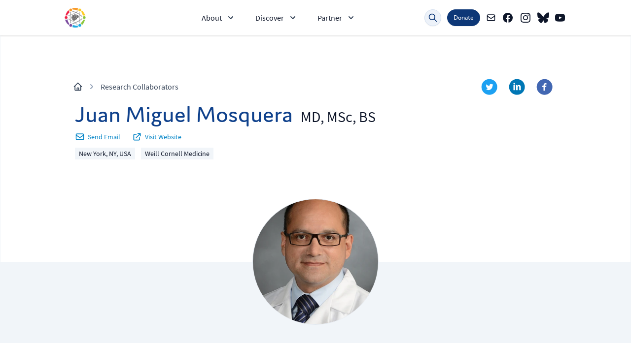

--- FILE ---
content_type: text/html; charset=UTF-8
request_url: https://cbtn.org/research-partners/juan-miguel-mosquera
body_size: 38744
content:
<!DOCTYPE html><html lang="en"><head><meta charSet="utf-8"/><meta http-equiv="x-ua-compatible" content="ie=edge"/><meta name="viewport" content="width=device-width, initial-scale=1, shrink-to-fit=no"/><style data-href="/styles.a63940ce89bae398f05e.css" id="gatsby-global-css">@font-face{font-display:swap;font-family:JafDomus;font-style:normal;font-weight:200;src:url(/static/jaf-domus-200-34e6ea0db9f8728a77084337aa98d237.woff2) format("woff2")}@font-face{font-display:swap;font-family:JafDomus;font-style:normal;font-weight:300;src:url(/static/jaf-domus-300-a4705c3f40152f0a028a78d6bb984cee.woff2) format("woff2")}@font-face{font-display:swap;font-family:JafDomus;font-style:normal;font-weight:400;src:url(/static/jaf-domus-400-d9d8b8cbfce4f22c08c9ced27da08184.woff2) format("woff2")}@font-face{font-display:swap;font-family:JafDomus;font-style:normal;font-weight:600;src:url(/static/jaf-domus-600-8e1e9fb130b46df9e5a65e3c07fc9231.woff2) format("woff2")}@font-face{font-display:swap;font-family:JafDomus;font-style:normal;font-weight:700;src:url(/static/jaf-domus-700-550fff4e8b74aee29bf08107252c6126.woff2) format("woff2")}@font-face{font-display:swap;font-family:JafDomus;font-style:normal;font-weight:800;src:url(/static/jaf-domus-800-a5bfb01eebec47357f7a941307f4cd83.woff2) format("woff2")}@font-face{font-display:swap;font-family:SourceSansPro;font-style:normal;font-weight:200;src:local("Source Sans Pro ExtraLight"),local("SourceSansPro-ExtraLight"),url(/static/source-sans-pro-v13-latin-200-74e83b4a320dd326afbeb73de727cc46.woff2) format("woff2"),url(/static/source-sans-pro-v13-latin-200-4a7c0afe2abd25cbc052788ce198a987.woff) format("woff")}@font-face{font-display:swap;font-family:SourceSansPro;font-style:italic;font-weight:200;src:local("Source Sans Pro ExtraLight Italic"),local("SourceSansPro-ExtraLightItalic"),url(/static/source-sans-pro-v13-latin-200italic-5dc3e29bbd9501a1b140079572075b55.woff2) format("woff2"),url(/static/source-sans-pro-v13-latin-200italic-e4d965662452eb0364207cdf92d7ddd5.woff) format("woff")}@font-face{font-display:swap;font-family:SourceSansPro;font-style:normal;font-weight:300;src:local("Source Sans Pro Light"),local("SourceSansPro-Light"),url(/static/source-sans-pro-v13-latin-300-d2c7d5c5c14c18a7505a565216163342.woff2) format("woff2"),url(/static/source-sans-pro-v13-latin-300-25d1ce45d0251f9fd48926fa51064e13.woff) format("woff")}@font-face{font-display:swap;font-family:SourceSansPro;font-style:italic;font-weight:300;src:local("Source Sans Pro Light Italic"),local("SourceSansPro-LightItalic"),url(/static/source-sans-pro-v13-latin-300italic-8af4d12e2c6e9d5e81ad341e7ecd814f.woff2) format("woff2"),url(/static/source-sans-pro-v13-latin-300italic-9efef7002b0fa5446640122a4b7aa954.woff) format("woff")}@font-face{font-display:swap;font-family:SourceSansPro;font-style:italic;font-weight:400;src:local("Source Sans Pro Italic"),local("SourceSansPro-Italic"),url(/static/source-sans-pro-v13-latin-italic-a07cb9c5fae825c9c218a1ac180f47dc.woff2) format("woff2"),url(/static/source-sans-pro-v13-latin-italic-8d88e073b6e74c9b9b17d79ae2924ca8.woff) format("woff")}@font-face{font-display:swap;font-family:SourceSansPro;font-style:normal;font-weight:400;src:local("Source Sans Pro Regular"),local("SourceSansPro-Regular"),url(/static/source-sans-pro-v13-latin-regular-f74389bd42b524dffbb4a5d20d361a25.woff2) format("woff2"),url(/static/source-sans-pro-v13-latin-regular-33e6b01f76ba112e084d1047ca88e0f3.woff) format("woff")}@font-face{font-display:swap;font-family:SourceSansPro;font-style:normal;font-weight:600;src:local("Source Sans Pro SemiBold"),local("SourceSansPro-SemiBold"),url(/static/source-sans-pro-v13-latin-600-17c0392cf7fce9aceb9fc97d3d17b301.woff2) format("woff2"),url(/static/source-sans-pro-v13-latin-600-720fb92113d87ba0533c1e0bdef15d08.woff) format("woff")}@font-face{font-display:swap;font-family:SourceSansPro;font-style:italic;font-weight:600;src:local("Source Sans Pro SemiBold Italic"),local("SourceSansPro-SemiBoldItalic"),url(/static/source-sans-pro-v13-latin-600italic-cc34c6e7f9ffb7f76591365e8fa510b2.woff2) format("woff2"),url(/static/source-sans-pro-v13-latin-600italic-c608dfc38070219de6a981b6b74b7edd.woff) format("woff")}@font-face{font-display:swap;font-family:SourceSansPro;font-style:normal;font-weight:700;src:local("Source Sans Pro Bold"),local("SourceSansPro-Bold"),url(/static/source-sans-pro-v13-latin-700-ed37bc608c1680ca735f5f96b5437b7a.woff2) format("woff2"),url(/static/source-sans-pro-v13-latin-700-9dff9dc032dc1b51cae2aa211adaaf70.woff) format("woff")}@font-face{font-display:swap;font-family:SourceSansPro;font-style:italic;font-weight:700;src:local("Source Sans Pro Bold Italic"),local("SourceSansPro-BoldItalic"),url(/static/source-sans-pro-v13-latin-700italic-1519a8356add70ba005260d4c7b758d3.woff2) format("woff2"),url(/static/source-sans-pro-v13-latin-700italic-e5e9e51b121df65b6572392648404133.woff) format("woff")}@font-face{font-display:swap;font-family:SourceSansPro;font-style:normal;font-weight:900;src:local("Source Sans Pro Black"),local("SourceSansPro-Black"),url(/static/source-sans-pro-v13-latin-900-476756cdb3a792add664ca3f4359726c.woff2) format("woff2"),url(/static/source-sans-pro-v13-latin-900-2b5a40a14c0539ddf2fa4a4b293ef9ed.woff) format("woff")}@font-face{font-display:swap;font-family:SourceSansPro;font-style:italic;font-weight:900;src:local("Source Sans Pro Black Italic"),local("SourceSansPro-BlackItalic"),url(/static/source-sans-pro-v13-latin-900italic-d398dbd226e5a90727cd8550d39170cb.woff2) format("woff2"),url(/static/source-sans-pro-v13-latin-900italic-ef01767b15126769249e4c7b414aa563.woff) format("woff")}
/*! purgecss start ignore */
/*! tailwindcss v2.0.4 | MIT License | https://tailwindcss.com */
/*! modern-normalize v1.0.0 | MIT License | https://github.com/sindresorhus/modern-normalize */:root{-moz-tab-size:4;-o-tab-size:4;tab-size:4}html{line-height:1.15;-webkit-text-size-adjust:100%}body{margin:0;font-family:system-ui,-apple-system,Segoe UI,Roboto,Helvetica,Arial,sans-serif,Apple Color Emoji,Segoe UI Emoji}hr{height:0;color:inherit}abbr[title]{-webkit-text-decoration:underline dotted;text-decoration:underline dotted}b,strong{font-weight:bolder}code,kbd,pre,samp{font-family:ui-monospace,SFMono-Regular,Consolas,Liberation Mono,Menlo,monospace;font-size:1em}small{font-size:80%}sub,sup{font-size:75%;line-height:0;position:relative;vertical-align:baseline}sub{bottom:-.25em}sup{top:-.5em}table{text-indent:0;border-color:inherit}button,input,optgroup,select,textarea{font-family:inherit;font-size:100%;line-height:1.15;margin:0}button,select{text-transform:none}[type=button],[type=reset],[type=submit],button{-webkit-appearance:button}::-moz-focus-inner{border-style:none;padding:0}:-moz-focusring{outline:1px dotted ButtonText}:-moz-ui-invalid{box-shadow:none}legend{padding:0}progress{vertical-align:baseline}::-webkit-inner-spin-button,::-webkit-outer-spin-button{height:auto}[type=search]{-webkit-appearance:textfield;outline-offset:-2px}::-webkit-search-decoration{-webkit-appearance:none}::-webkit-file-upload-button{-webkit-appearance:button;font:inherit}summary{display:list-item}blockquote,dd,dl,figure,h1,h2,h3,h4,h5,h6,hr,p,pre{margin:0}button{background-color:transparent;background-image:none}button:focus{outline:1px dotted;outline:5px auto -webkit-focus-ring-color}fieldset,ol,ul{margin:0;padding:0}ol,ul{list-style:none}html{font-family:SourceSansPro,ui-sans-serif,system-ui,-apple-system,BlinkMacSystemFont,Segoe UI,Roboto,Helvetica Neue,Arial,Noto Sans,sans-serif,Apple Color Emoji,Segoe UI Emoji,Segoe UI Symbol,Noto Color Emoji;line-height:1.5}body{font-family:inherit;line-height:inherit}*,:after,:before{box-sizing:border-box;border:0 solid #e2e8f0}hr{border-top-width:1px}img{border-style:solid}textarea{resize:vertical}input::-moz-placeholder,textarea::-moz-placeholder{color:#94a3b8}input:-ms-input-placeholder,textarea:-ms-input-placeholder{color:#94a3b8}input::placeholder,textarea::placeholder{color:#94a3b8}[role=button],button{cursor:pointer}table{border-collapse:collapse}h1,h2,h3,h4,h5,h6{font-size:inherit;font-weight:inherit}a{color:inherit;text-decoration:inherit}button,input,optgroup,select,textarea{padding:0;line-height:inherit;color:inherit}code,kbd,pre,samp{font-family:ui-monospace,SFMono-Regular,Menlo,Monaco,Consolas,Liberation Mono,Courier New,monospace}audio,canvas,embed,iframe,img,object,svg,video{display:block;vertical-align:middle}img,video{max-width:100%;height:auto}*{--tw-shadow:0 0 transparent;--tw-ring-inset:var(--tw-empty,/*!*/ /*!*/);--tw-ring-offset-width:0px;--tw-ring-offset-color:#fff;--tw-ring-color:rgba(14,165,233,0.5);--tw-ring-offset-shadow:0 0 transparent;--tw-ring-shadow:0 0 transparent}[multiple],[type=date],[type=datetime-local],[type=email],[type=month],[type=number],[type=password],[type=search],[type=tel],[type=text],[type=time],[type=url],[type=week],select,textarea{-webkit-appearance:none;-moz-appearance:none;appearance:none;background-color:#fff;border-color:#64748b;border-width:1px;border-radius:0;padding:.5rem .75rem;font-size:1rem;line-height:1.5rem}[multiple]:focus,[type=date]:focus,[type=datetime-local]:focus,[type=email]:focus,[type=month]:focus,[type=number]:focus,[type=password]:focus,[type=search]:focus,[type=tel]:focus,[type=text]:focus,[type=time]:focus,[type=url]:focus,[type=week]:focus,select:focus,textarea:focus{outline:2px solid transparent;outline-offset:2px;--tw-ring-inset:var(--tw-empty,/*!*/ /*!*/);--tw-ring-offset-width:0px;--tw-ring-offset-color:#fff;--tw-ring-color:#0284c7;--tw-ring-offset-shadow:var(--tw-ring-inset) 0 0 0 var(--tw-ring-offset-width) var(--tw-ring-offset-color);--tw-ring-shadow:var(--tw-ring-inset) 0 0 0 calc(1px + var(--tw-ring-offset-width)) var(--tw-ring-color);box-shadow:var(--tw-ring-offset-shadow),var(--tw-ring-shadow),var(--tw-shadow,0 0 transparent);border-color:#0284c7}input::-moz-placeholder,textarea::-moz-placeholder{color:#64748b;opacity:1}input:-ms-input-placeholder,textarea:-ms-input-placeholder{color:#64748b;opacity:1}input::placeholder,textarea::placeholder{color:#64748b;opacity:1}::-webkit-datetime-edit-fields-wrapper{padding:0}::-webkit-date-and-time-value{min-height:1.5em}select{background-image:url("data:image/svg+xml;charset=utf-8,%3Csvg xmlns='http://www.w3.org/2000/svg' fill='none' viewBox='0 0 20 20'%3E%3Cpath stroke='%2364748b' stroke-linecap='round' stroke-linejoin='round' stroke-width='1.5' d='M6 8l4 4 4-4'/%3E%3C/svg%3E");background-position:right .5rem center;background-repeat:no-repeat;background-size:1.5em 1.5em;padding-right:2.5rem;-webkit-print-color-adjust:exact;color-adjust:exact}[multiple]{background-image:none;background-position:0 0;background-repeat:unset;background-size:initial;padding-right:.75rem;-webkit-print-color-adjust:unset;color-adjust:unset}[type=checkbox],[type=radio]{-webkit-appearance:none;-moz-appearance:none;appearance:none;padding:0;-webkit-print-color-adjust:exact;color-adjust:exact;display:inline-block;vertical-align:middle;background-origin:border-box;-webkit-user-select:none;-moz-user-select:none;-ms-user-select:none;user-select:none;flex-shrink:0;height:1rem;width:1rem;color:#0284c7;background-color:#fff;border-color:#64748b;border-width:1px}[type=checkbox]{border-radius:0}[type=radio]{border-radius:100%}[type=checkbox]:focus,[type=radio]:focus{outline:2px solid transparent;outline-offset:2px;--tw-ring-inset:var(--tw-empty,/*!*/ /*!*/);--tw-ring-offset-width:2px;--tw-ring-offset-color:#fff;--tw-ring-color:#0284c7;--tw-ring-offset-shadow:var(--tw-ring-inset) 0 0 0 var(--tw-ring-offset-width) var(--tw-ring-offset-color);--tw-ring-shadow:var(--tw-ring-inset) 0 0 0 calc(2px + var(--tw-ring-offset-width)) var(--tw-ring-color);box-shadow:var(--tw-ring-offset-shadow),var(--tw-ring-shadow),var(--tw-shadow,0 0 transparent)}[type=checkbox]:checked,[type=radio]:checked{border-color:transparent;background-color:currentColor;background-size:100% 100%;background-position:50%;background-repeat:no-repeat}[type=checkbox]:checked{background-image:url("data:image/svg+xml;charset=utf-8,%3Csvg viewBox='0 0 16 16' fill='white' xmlns='http://www.w3.org/2000/svg'%3E%3Cpath d='M12.207 4.793a1 1 0 010 1.414l-5 5a1 1 0 01-1.414 0l-2-2a1 1 0 011.414-1.414L6.5 9.086l4.293-4.293a1 1 0 011.414 0z'/%3E%3C/svg%3E")}[type=radio]:checked{background-image:url("data:image/svg+xml;charset=utf-8,%3Csvg viewBox='0 0 16 16' fill='white' xmlns='http://www.w3.org/2000/svg'%3E%3Ccircle cx='8' cy='8' r='3'/%3E%3C/svg%3E")}[type=checkbox]:checked:focus,[type=checkbox]:checked:hover,[type=radio]:checked:focus,[type=radio]:checked:hover{border-color:transparent;background-color:currentColor}[type=checkbox]:indeterminate{background-image:url("data:image/svg+xml;charset=utf-8,%3Csvg xmlns='http://www.w3.org/2000/svg' fill='none' viewBox='0 0 16 16'%3E%3Cpath stroke='white' stroke-linecap='round' stroke-linejoin='round' stroke-width='2' d='M4 8h8'/%3E%3C/svg%3E");border-color:transparent;background-color:currentColor;background-size:100% 100%;background-position:50%;background-repeat:no-repeat}[type=checkbox]:indeterminate:focus,[type=checkbox]:indeterminate:hover{border-color:transparent;background-color:currentColor}[type=file]{background:unset;border-color:inherit;border-width:0;border-radius:0;padding:0;font-size:unset;line-height:inherit}[type=file]:focus{outline:1px auto -webkit-focus-ring-color}.prose figcaption{color:#0f172a}.prose>:last-child{margin-bottom:0}.prose>:first-child{margin-top:0}.prose tbody td:last-child{padding-right:0}.prose tbody td:first-child{padding-left:0}.prose thead th:last-child{padding-right:0}.prose thead th:first-child{padding-left:0}.prose h2+*,.prose h3+*,.prose h4+*,.prose hr+*{margin-top:0}.prose ol ol,.prose ol ul,.prose ul ol,.prose ul ul{margin-top:.75em;margin-bottom:.75em}.prose>ol>li>:last-child{margin-bottom:1.25em}.prose>ol>li>:first-child{margin-top:1.25em}.prose>ul>li>:last-child{margin-bottom:1.25em}.prose>ul>li>:first-child{margin-top:1.25em}.prose>ul>li p{margin-top:.75em;margin-bottom:.75em}.prose li{margin-top:.5em;margin-bottom:.5em}.prose ol,.prose ul{margin-top:1.25em;margin-bottom:1.25em}.prose h3 code{font-size:.9em}.prose h2 code{font-size:.875em}.prose figure>*{margin-top:0;margin-bottom:0}.prose figure,.prose img,.prose video{margin-top:2em;margin-bottom:2em}.prose{font-size:1rem;line-height:1.75}.prose p{margin-top:1.25em;margin-bottom:1.25em}.prose tbody td{vertical-align:top;padding:.5714286em}.prose tbody tr:last-child{border-bottom-width:0}.prose tbody tr{border-bottom-width:1px;border-bottom-color:#e2e8f0}.prose thead th{vertical-align:bottom;padding-right:.5714286em;padding-bottom:.5714286em;padding-left:.5714286em}.prose thead{color:#0f172a;font-weight:600;border-bottom-width:1px;border-bottom-color:#cbd5e1}.prose table{width:100%;table-layout:auto;text-align:left;margin-top:2em;margin-bottom:2em;font-size:.875em;line-height:1.7142857}.prose pre code:after,.prose pre code:before{content:none}.prose pre code{background-color:transparent;border-width:0;border-radius:0;padding:0;font-weight:400;color:inherit;font-size:inherit;font-family:inherit;line-height:inherit}.prose pre{color:#e2e8f0;background-color:#1e293b;overflow-x:auto;font-size:.875em;line-height:1.7142857;margin-top:1.7142857em;margin-bottom:1.7142857em;border-radius:.375rem;padding:.8571429em 1.1428571em}.prose a code{color:#0f172a}.prose code:after,.prose code:before{content:"`"}.prose code{color:#0f172a;font-weight:600;font-size:.875em}.prose figure figcaption{color:#64748b;font-size:.875em;line-height:1.4285714;margin-top:.8571429em}.prose h4{color:#0f172a;font-weight:600;margin-top:1.5em;margin-bottom:.5em;line-height:1.5}.prose h3{font-size:1.25em;margin-top:1.6em;margin-bottom:.6em;line-height:1.6}.prose h2,.prose h3{color:#0f418c;font-weight:400}.prose h2{font-size:1.5em;margin-top:2em;margin-bottom:1em;line-height:1.3333333}.prose h1{color:#0f418c;font-weight:400;font-size:2.25em;margin-top:0;margin-bottom:.8888889em;line-height:1.1111111}.prose blockquote p:last-of-type:after{content:close-quote}.prose blockquote p:first-of-type:before{content:open-quote}.prose blockquote{font-weight:500;font-style:italic;color:#0f172a;border-left-width:.25rem;border-left-color:#e2e8f0;quotes:"\201C""\201D""\2018""\2019";margin-top:1.6em;margin-bottom:1.6em;padding-left:1em}.prose hr{border-color:#e2e8f0;border-top-width:1px;margin-top:3em;margin-bottom:3em}.prose ul>li:before{content:"";position:absolute;background-color:#cbd5e1;border-radius:50%;width:.375em;height:.375em;top:.6875em;left:.25em}.prose ul>li{position:relative;padding-left:1.75em}.prose ol>li:before{content:counter(list-item,var(--list-counter-style,decimal)) ".";position:absolute;font-weight:400;color:#64748b;left:0}.prose ol>li{position:relative;padding-left:1.75em}.prose ol[type="1"]{--list-counter-style:decimal}.prose ol[type="i s"]{--list-counter-style:lower-roman}.prose ol[type="I s"]{--list-counter-style:upper-roman}.prose ol[type=i]{--list-counter-style:lower-roman}.prose ol[type=I]{--list-counter-style:upper-roman}.prose ol[type="a s"]{--list-counter-style:lower-alpha}.prose ol[type="A s"]{--list-counter-style:upper-alpha}.prose ol[type=a]{--list-counter-style:lower-alpha}.prose ol[type=A]{--list-counter-style:upper-alpha}.prose strong{color:#0f172a;font-weight:600}.prose a{color:#0f172a;text-decoration:underline;font-weight:500}.prose{color:#0f172a;max-width:100%}.prose [class~=lead]{color:#475569;font-size:1.25em;line-height:1.6;margin-top:1.2em;margin-bottom:1.2em}.prose-annual h3{color:#8bc63f}.prose-annual h2{font-size:2.25rem;font-size:[object Object];font-weight:600}.prose-annual h1{font-weight:600}.prose-overcolor h2,.prose-overcolor h3{color:#fff}.aspect-w-1,.aspect-w-2,.aspect-w-3,.aspect-w-4,.aspect-w-5,.aspect-w-6,.aspect-w-7,.aspect-w-8,.aspect-w-9,.aspect-w-10,.aspect-w-11,.aspect-w-12,.aspect-w-13,.aspect-w-14,.aspect-w-15,.aspect-w-16{position:relative;padding-bottom:calc(var(--tw-aspect-h)/var(--tw-aspect-w)*100%)}.aspect-w-1>*,.aspect-w-2>*,.aspect-w-3>*,.aspect-w-4>*,.aspect-w-5>*,.aspect-w-6>*,.aspect-w-7>*,.aspect-w-8>*,.aspect-w-9>*,.aspect-w-10>*,.aspect-w-11>*,.aspect-w-12>*,.aspect-w-13>*,.aspect-w-14>*,.aspect-w-15>*,.aspect-w-16>*{position:absolute;height:100%;width:100%;top:0;right:0;bottom:0;left:0}.aspect-w-10{--tw-aspect-w:10}.aspect-w-16{--tw-aspect-w:16}.aspect-h-6{--tw-aspect-h:6}.aspect-h-9{--tw-aspect-h:9}
/*! purgecss end ignore */html{--tw-text-opacity:1;color:rgba(15,23,42,var(--tw-text-opacity));--tw-bg-opacity:1;background-color:rgba(255,255,255,var(--tw-bg-opacity))}h1,h2,h3,h4,h5{--tw-text-opacity:1;color:rgba(15,65,140,var(--tw-text-opacity));font-family:JafDomus,ui-sans-serif,system-ui,-apple-system,BlinkMacSystemFont,Segoe UI,Roboto,Helvetica Neue,Arial,Noto Sans,sans-serif,Apple Color Emoji,Segoe UI Emoji,Segoe UI Symbol,Noto Color Emoji;font-weight:400}h1 b,h2 b,h3 b,h4 b,h5 b{--tw-text-opacity:1;color:rgba(103,73,165,var(--tw-text-opacity))}

/*! purgecss start ignore */.react-pdf__Page__canvas{width:100%!important;height:auto!important}.ais-Hits-list{display:grid;gap:1.25rem}@media (min-width:640px){.ais-Hits-list{grid-template-columns:repeat(2,minmax(0,1fr))}}@media (min-width:1024px){.ais-Hits-list{grid-template-columns:repeat(3,minmax(0,1fr))}}.ais-Hits-item{width:100%}.ais-InfiniteHits-loadMore--disabled{display:none}.ais-Pagination{display:flex;align-items:center;justify-content:center;border-top-width:1px;--tw-border-opacity:1;border-color:rgba(226,232,240,var(--tw-border-opacity));padding-left:1rem;padding-right:1rem}@media (min-width:640px){.ais-Pagination{padding-left:0;padding-right:0}}.ais-Pagination-list{margin-top:-1px;display:flex}.ais-Pagination-item{display:inline-flex;align-items:center;border-top-width:2px;border-color:transparent;padding-left:1rem;padding-right:1rem;padding-top:1rem;--tw-text-opacity:1;color:rgba(100,116,139,var(--tw-text-opacity))}.ais-Pagination-item:hover{--tw-border-opacity:1;border-color:rgba(203,213,225,var(--tw-border-opacity));--tw-text-opacity:1;color:rgba(51,65,85,var(--tw-text-opacity))}.ais-Pagination-item--selected{display:inline-flex;align-items:center;border-top-width:2px;padding-left:1rem;padding-right:1rem;padding-top:1rem;font-weight:500}.ais-Pagination-item--selected,.ais-Pagination-item--selected:hover{--tw-border-opacity:1;border-color:rgba(13,55,119,var(--tw-border-opacity));--tw-text-opacity:1;color:rgba(13,55,119,var(--tw-text-opacity))}.ais-Pagination-item--disabled{display:inline-flex;align-items:center;border-top-width:2px;padding-left:1rem;padding-right:1rem;padding-top:1rem;font-weight:500}.ais-Pagination-item--disabled,.ais-Pagination-item--disabled:hover{border-color:transparent;--tw-text-opacity:1;color:rgba(100,116,139,var(--tw-text-opacity))}.ais-Panel-header{margin-bottom:1rem;font-size:1rem;line-height:1.5rem;font-weight:600;text-transform:uppercase;letter-spacing:.05em;--tw-text-opacity:1;color:rgba(51,65,85,var(--tw-text-opacity))}.ais-RefinementList-list{width:12rem}.ais-RefinementList-list>:not([hidden])~:not([hidden]){--tw-space-y-reverse:0;margin-top:calc(0.25rem*(1 - var(--tw-space-y-reverse)));margin-bottom:calc(0.25rem*var(--tw-space-y-reverse))}.ais-RefinementList-label{display:flex;align-items:center}.ais-RefinementList-label>:not([hidden])~:not([hidden]){--tw-space-x-reverse:0;margin-right:calc(0.5rem*var(--tw-space-x-reverse));margin-left:calc(0.5rem*(1 - var(--tw-space-x-reverse)))}.ais-RefinementList-checkbox{height:1rem;width:1rem;flex-shrink:0;border-radius:.25rem;--tw-border-opacity:1;border-color:rgba(203,213,225,var(--tw-border-opacity));--tw-text-opacity:1;color:rgba(13,55,119,var(--tw-text-opacity))}.ais-RefinementList-checkbox:focus{--tw-ring-opacity:1;--tw-ring-color:rgba(14,165,233,var(--tw-ring-opacity))}.ais-RefinementList-labelText{font-size:.875rem;line-height:1.25rem;font-weight:400}.ais-RefinementList-count{display:inline-flex;flex-shrink:0;align-items:center;border-radius:9999px;border-width:1px;--tw-border-opacity:1;border-color:rgba(203,213,225,var(--tw-border-opacity));--tw-bg-opacity:1;background-color:rgba(241,245,249,var(--tw-bg-opacity));padding-left:.375rem;padding-right:.375rem;font-size:.75rem;line-height:1rem;font-weight:500;line-height:1.25rem;--tw-text-opacity:1;color:rgba(15,23,42,var(--tw-text-opacity))}.ais-CurrentRefinements-list{display:flex;flex-wrap:wrap;align-items:center}.ais-CurrentRefinements-list>:not([hidden])~:not([hidden]){--tw-space-x-reverse:0;margin-right:calc(0.5rem*var(--tw-space-x-reverse));margin-left:calc(0.5rem*(1 - var(--tw-space-x-reverse)))}.ais-CurrentRefinements-list{border-radius:.5rem;--tw-bg-opacity:1;background-color:rgba(210,222,239,var(--tw-bg-opacity));padding:.5rem;--tw-shadow:0 10px 15px -3px rgba(0,0,0,0.1),0 4px 6px -2px rgba(0,0,0,0.05);box-shadow:var(--tw-ring-offset-shadow,0 0 transparent),var(--tw-ring-shadow,0 0 transparent),var(--tw-shadow)}@media (min-width:640px){.ais-CurrentRefinements-list{padding:.75rem}}.ais-CurrentRefinements-list--noRefinement{display:none}.ais-CurrentRefinements-item{display:inline-flex;align-items:center}.ais-CurrentRefinements-item>:not([hidden])~:not([hidden]){--tw-space-x-reverse:0;margin-right:calc(0.5rem*var(--tw-space-x-reverse));margin-left:calc(0.5rem*(1 - var(--tw-space-x-reverse)))}.ais-CurrentRefinements-item{--tw-bg-opacity:1;background-color:rgba(210,222,239,var(--tw-bg-opacity));font-size:1rem;line-height:1.5rem;font-weight:500;line-height:1.25rem;--tw-text-opacity:1;color:rgba(15,23,42,var(--tw-text-opacity))}.ais-CurrentRefinements-label{display:none}.ais-CurrentRefinements-delete{margin-left:.25rem;display:inline-flex;align-items:center;font-size:.75rem;line-height:1rem;--tw-text-opacity:1;color:rgba(51,65,85,var(--tw-text-opacity))}.ais-CurrentRefinements-delete:hover{--tw-text-opacity:1;color:rgba(185,28,28,var(--tw-text-opacity))}.ais-RefinementList-searchBox{margin-bottom:.5rem}.ais-SearchBox-input{display:block;width:100%;border-radius:.375rem;--tw-border-opacity:1;border-color:rgba(203,213,225,var(--tw-border-opacity));--tw-shadow:0 1px 2px 0 rgba(0,0,0,0.05);box-shadow:var(--tw-ring-offset-shadow,0 0 transparent),var(--tw-ring-shadow,0 0 transparent),var(--tw-shadow)}.ais-SearchBox-input:focus{--tw-border-opacity:1;border-color:rgba(13,55,119,var(--tw-border-opacity));--tw-ring-opacity:1;--tw-ring-color:rgba(13,55,119,var(--tw-ring-opacity))}@media (min-width:640px){.ais-SearchBox-input{font-size:.875rem;line-height:1.25rem}}.ais-SearchBox-reset,.ais-SearchBox-submit{display:none}
/*! purgecss end ignore */.sr-only{position:absolute;width:1px;height:1px;padding:0;margin:-1px;overflow:hidden;clip:rect(0,0,0,0);white-space:nowrap;border-width:0}.pointer-events-none{pointer-events:none}.visible{visibility:visible}.invisible{visibility:hidden}.relative{position:relative}.absolute{position:absolute}.fixed{position:fixed}.sticky{position:-webkit-sticky;position:sticky}.static{position:static}.inset-0{top:0;bottom:0}.inset-0,.inset-x-0{right:0;left:0}.inset-y-0{top:0;bottom:0}.bottom-0{bottom:0}.right-0{right:0}.left-1\/2{left:50%}.top-0{top:0}.top-auto{top:auto}.left-0{left:0}.bottom-full{bottom:100%}.left-full{left:100%}.top-full{top:100%}.z-50{z-index:50}.z-10{z-index:10}.z-20{z-index:20}.z-40{z-index:40}.z-0{z-index:0}.z-30{z-index:30}.order-2{order:2}.order-1{order:1}.order-3{order:3}.col-span-3{grid-column:span 3/span 3}.col-span-2{grid-column:span 2/span 2}.col-span-full{grid-column:1/-1}.col-span-4{grid-column:span 4/span 4}.col-span-8{grid-column:span 8/span 8}.col-span-1{grid-column:span 1/span 1}.-m-3{margin:-.75rem}.m-0\.5{margin:.125rem}.m-0{margin:0}.m-auto{margin:auto}.m-6{margin:1.5rem}.mx-2{margin-left:.5rem;margin-right:.5rem}.mx-auto{margin-left:auto;margin-right:auto}.-my-2{margin-top:-.5rem;margin-bottom:-.5rem}.-mx-3{margin-left:-.75rem;margin-right:-.75rem}.-my-1{margin-top:-.25rem;margin-bottom:-.25rem}.my-8{margin-top:2rem;margin-bottom:2rem}.-mx-8{margin-left:-2rem;margin-right:-2rem}.mx-4{margin-left:1rem;margin-right:1rem}.my-2{margin-top:.5rem;margin-bottom:.5rem}.my-6{margin-top:1.5rem;margin-bottom:1.5rem}.my-12{margin-top:3rem;margin-bottom:3rem}.my-16{margin-top:4rem;margin-bottom:4rem}.mx-1{margin-left:.25rem;margin-right:.25rem}.mx-12{margin-left:3rem;margin-right:3rem}.my-0\.5{margin-top:.125rem;margin-bottom:.125rem}.my-0{margin-top:0;margin-bottom:0}.-my-0\.5{margin-top:-.125rem;margin-bottom:-.125rem}.-my-0{margin-top:0;margin-bottom:0}.-ml-1{margin-left:-.25rem}.mr-1{margin-right:.25rem}.ml-3{margin-left:.75rem}.mt-3{margin-top:.75rem}.mr-1\.5{margin-right:.375rem}.mt-6{margin-top:1.5rem}.-mb-6{margin-bottom:-1.5rem}.mr-12{margin-right:3rem}.mt-24{margin-top:6rem}.mt-12{margin-top:3rem}.mr-4{margin-right:1rem}.mt-4{margin-top:1rem}.mb-8{margin-bottom:2rem}.mt-2{margin-top:.5rem}.mt-8{margin-top:2rem}.mr-24{margin-right:6rem}.-mr-2{margin-right:-.5rem}.-mt-8{margin-top:-2rem}.mr-3{margin-right:.75rem}.mb-12{margin-bottom:3rem}.-mr-1{margin-right:-.25rem}.mb-6{margin-bottom:1.5rem}.mt-5{margin-top:1.25rem}.mb-3{margin-bottom:.75rem}.mt-1{margin-top:.25rem}.ml-2{margin-left:.5rem}.mr-2{margin-right:.5rem}.mb-32{margin-bottom:8rem}.mt-10{margin-top:2.5rem}.mb-24{margin-bottom:6rem}.-mr-12{margin-right:-3rem}.ml-1{margin-left:.25rem}.-ml-6{margin-left:-1.5rem}.mb-5{margin-bottom:1.25rem}.-mt-3{margin-top:-.75rem}.ml-4{margin-left:1rem}.flex{display:flex}.inline-block{display:inline-block}.inline-flex{display:inline-flex}.block{display:block}.grid{display:grid}.table{display:table}.inline{display:inline}.hidden{display:none}.h-4{height:1rem}.h-48{height:12rem}.h-5{height:1.25rem}.h-full{height:100%}.h-10{height:2.5rem}.h-40{height:10rem}.h-6{height:1.5rem}.h-12{height:3rem}.h-8{height:2rem}.h-1\/3{height:33.333333%}.h-56{height:14rem}.h-1{height:.25rem}.h-20{height:5rem}.h-7{height:1.75rem}.h-24{height:6rem}.h-screen{height:100vh}.h-1\/2{height:50%}.h-0{height:0}.h-16{height:4rem}.h-64{height:16rem}.h-2\.5{height:.625rem}.h-2{height:.5rem}.h-\[64px\]{height:64px}.h-\[65px\]{height:65px}.max-h-12{max-height:3rem}.max-h-10{max-height:2.5rem}.min-h-screen{min-height:100vh}.w-4{width:1rem}.w-5{width:1.25rem}.w-full{width:100%}.w-10{width:2.5rem}.w-40{width:10rem}.w-6{width:1.5rem}.w-12{width:3rem}.w-60{width:15rem}.w-auto{width:auto}.w-screen{width:100vw}.w-24{width:6rem}.w-0{width:0}.w-8{width:2rem}.w-20{width:5rem}.w-48{width:12rem}.w-14{width:3.5rem}.w-64{width:16rem}.w-56{width:14rem}.w-16{width:4rem}.w-2\.5{width:.625rem}.w-2{width:.5rem}.min-w-0{min-width:0}.min-w-full{min-width:100%}.max-w-\[300px\]{max-width:300px}.max-w-xl{max-width:36rem}.max-w-7xl{max-width:80rem}.max-w-md{max-width:28rem}.max-w-screen-xl{max-width:1280px}.max-w-3xl{max-width:48rem}.max-w-screen-lg{max-width:1024px}.max-w-full{max-width:100%}.max-w-2xl{max-width:42rem}.max-w-lg{max-width:32rem}.max-w-6xl{max-width:72rem}.max-w-4xl{max-width:56rem}.max-w-5xl{max-width:64rem}.max-w-xs{max-width:20rem}.max-w-sm{max-width:24rem}.flex-1{flex:1 1 0%}.flex-auto{flex:1 1 auto}.flex-shrink-0{flex-shrink:0}.flex-grow{flex-grow:1}.transform{--tw-translate-x:0;--tw-translate-y:0;--tw-rotate:0;--tw-skew-x:0;--tw-skew-y:0;--tw-scale-x:1;--tw-scale-y:1;transform:translateX(var(--tw-translate-x)) translateY(var(--tw-translate-y)) rotate(var(--tw-rotate)) skewX(var(--tw-skew-x)) skewY(var(--tw-skew-y)) scaleX(var(--tw-scale-x)) scaleY(var(--tw-scale-y))}.origin-top-right{transform-origin:top right}.translate-y-0{--tw-translate-y:0px}.translate-y-3{--tw-translate-y:0.75rem}.-translate-x-1\/2{--tw-translate-x:-50%}.translate-x-full{--tw-translate-x:100%}.translate-x-0{--tw-translate-x:0px}.translate-y-1\/3{--tw-translate-y:33.333333%}.-translate-x-2\/3{--tw-translate-x:-66.666667%}.-translate-y-1\/3{--tw-translate-y:-33.333333%}.-translate-x-1\/3{--tw-translate-x:-33.333333%}.-translate-x-full{--tw-translate-x:-100%}.translate-y-1{--tw-translate-y:0.25rem}.rotate-90{--tw-rotate:90deg}.scale-100{--tw-scale-x:1;--tw-scale-y:1}.scale-95{--tw-scale-x:.95;--tw-scale-y:.95}.cursor-pointer{cursor:pointer}.appearance-none{-webkit-appearance:none;-moz-appearance:none;appearance:none}.grid-cols-1{grid-template-columns:repeat(1,minmax(0,1fr))}.flex-col{flex-direction:column}.flex-wrap{flex-wrap:wrap}.place-items-center{place-items:center}.content-center{align-content:center}.items-center{align-items:center}.items-start{align-items:flex-start}.items-baseline{align-items:baseline}.justify-between{justify-content:space-between}.justify-center{justify-content:center}.justify-around{justify-content:space-around}.justify-end{justify-content:flex-end}.gap-6{gap:1.5rem}.gap-5{gap:1.25rem}.gap-12{gap:3rem}.gap-y-10{row-gap:2.5rem}.gap-x-6{-moz-column-gap:1.5rem;column-gap:1.5rem}.space-y-4>:not([hidden])~:not([hidden]){--tw-space-y-reverse:0;margin-top:calc(1rem*(1 - var(--tw-space-y-reverse)));margin-bottom:calc(1rem*var(--tw-space-y-reverse))}.space-y-2>:not([hidden])~:not([hidden]){--tw-space-y-reverse:0;margin-top:calc(0.5rem*(1 - var(--tw-space-y-reverse)));margin-bottom:calc(0.5rem*var(--tw-space-y-reverse))}.space-x-1>:not([hidden])~:not([hidden]){--tw-space-x-reverse:0;margin-right:calc(0.25rem*var(--tw-space-x-reverse));margin-left:calc(0.25rem*(1 - var(--tw-space-x-reverse)))}.space-y-3>:not([hidden])~:not([hidden]){--tw-space-y-reverse:0;margin-top:calc(0.75rem*(1 - var(--tw-space-y-reverse)));margin-bottom:calc(0.75rem*var(--tw-space-y-reverse))}.space-x-6>:not([hidden])~:not([hidden]){--tw-space-x-reverse:0;margin-right:calc(1.5rem*var(--tw-space-x-reverse));margin-left:calc(1.5rem*(1 - var(--tw-space-x-reverse)))}.space-x-10>:not([hidden])~:not([hidden]){--tw-space-x-reverse:0;margin-right:calc(2.5rem*var(--tw-space-x-reverse));margin-left:calc(2.5rem*(1 - var(--tw-space-x-reverse)))}.space-x-2>:not([hidden])~:not([hidden]){--tw-space-x-reverse:0;margin-right:calc(0.5rem*var(--tw-space-x-reverse));margin-left:calc(0.5rem*(1 - var(--tw-space-x-reverse)))}.space-x-4>:not([hidden])~:not([hidden]){--tw-space-x-reverse:0;margin-right:calc(1rem*var(--tw-space-x-reverse));margin-left:calc(1rem*(1 - var(--tw-space-x-reverse)))}.space-y-1>:not([hidden])~:not([hidden]){--tw-space-y-reverse:0;margin-top:calc(0.25rem*(1 - var(--tw-space-y-reverse)));margin-bottom:calc(0.25rem*var(--tw-space-y-reverse))}.space-x-3>:not([hidden])~:not([hidden]){--tw-space-x-reverse:0;margin-right:calc(0.75rem*var(--tw-space-x-reverse));margin-left:calc(0.75rem*(1 - var(--tw-space-x-reverse)))}.space-y-6>:not([hidden])~:not([hidden]){--tw-space-y-reverse:0;margin-top:calc(1.5rem*(1 - var(--tw-space-y-reverse)));margin-bottom:calc(1.5rem*var(--tw-space-y-reverse))}.space-y-8>:not([hidden])~:not([hidden]){--tw-space-y-reverse:0;margin-top:calc(2rem*(1 - var(--tw-space-y-reverse)));margin-bottom:calc(2rem*var(--tw-space-y-reverse))}.space-x-12>:not([hidden])~:not([hidden]){--tw-space-x-reverse:0;margin-right:calc(3rem*var(--tw-space-x-reverse));margin-left:calc(3rem*(1 - var(--tw-space-x-reverse)))}.space-x-8>:not([hidden])~:not([hidden]){--tw-space-x-reverse:0;margin-right:calc(2rem*var(--tw-space-x-reverse));margin-left:calc(2rem*(1 - var(--tw-space-x-reverse)))}.space-y-12>:not([hidden])~:not([hidden]){--tw-space-y-reverse:0;margin-top:calc(3rem*(1 - var(--tw-space-y-reverse)));margin-bottom:calc(3rem*var(--tw-space-y-reverse))}.divide-y-2>:not([hidden])~:not([hidden]){--tw-divide-y-reverse:0;border-top-width:calc(2px*(1 - var(--tw-divide-y-reverse)));border-bottom-width:calc(2px*var(--tw-divide-y-reverse))}.divide-gray-100>:not([hidden])~:not([hidden]){--tw-divide-opacity:1;border-color:rgba(241,245,249,var(--tw-divide-opacity))}.self-center{align-self:center}.overflow-hidden{overflow:hidden}.overflow-y-scroll{overflow-y:scroll}.overflow-x-auto{overflow-x:auto}.overflow-y-auto{overflow-y:auto}.truncate{overflow:hidden;text-overflow:ellipsis}.truncate,.whitespace-nowrap{white-space:nowrap}.whitespace-normal{white-space:normal}.rounded-full{border-radius:9999px}.rounded-lg{border-radius:.5rem}.rounded-md{border-radius:.375rem}.rounded-sm{border-radius:.125rem}.rounded-xl{border-radius:.75rem}.rounded-3xl{border-radius:1.5rem}.rounded-none{border-radius:0}.rounded-t-lg{border-top-left-radius:.5rem;border-top-right-radius:.5rem}.rounded-tl-md{border-top-left-radius:.375rem}.rounded-br-md{border-bottom-right-radius:.375rem}.border{border-width:1px}.border-2{border-width:2px}.border-b{border-bottom-width:1px}.border-t{border-top-width:1px}.border-b-4{border-bottom-width:4px}.border-r{border-right-width:1px}.border-none{border-style:none}.border-gray-100{--tw-border-opacity:1;border-color:rgba(241,245,249,var(--tw-border-opacity))}.border-green-900{--tw-border-opacity:1;border-color:rgba(54,83,20,var(--tw-border-opacity))}.border-purple-900{--tw-border-opacity:1;border-color:rgba(88,28,135,var(--tw-border-opacity))}.border-blue-900{--tw-border-opacity:1;border-color:rgba(12,74,110,var(--tw-border-opacity))}.border-yellow-900{--tw-border-opacity:1;border-color:rgba(113,63,18,var(--tw-border-opacity))}.border-orange-900{--tw-border-opacity:1;border-color:rgba(124,45,18,var(--tw-border-opacity))}.border-red-900{--tw-border-opacity:1;border-color:rgba(127,29,29,var(--tw-border-opacity))}.border-navy-700{--tw-border-opacity:1;border-color:rgba(13,55,119,var(--tw-border-opacity))}.border-transparent{border-color:transparent}.border-gray-200{--tw-border-opacity:1;border-color:rgba(226,232,240,var(--tw-border-opacity))}.border-gray-500{--tw-border-opacity:1;border-color:rgba(100,116,139,var(--tw-border-opacity))}.border-navy-100{--tw-border-opacity:1;border-color:rgba(210,222,239,var(--tw-border-opacity))}.border-brand-green{--tw-border-opacity:1;border-color:rgba(139,198,63,var(--tw-border-opacity))}.border-brand-navy{--tw-border-opacity:1;border-color:rgba(15,65,140,var(--tw-border-opacity))}.border-brand-purple{--tw-border-opacity:1;border-color:rgba(103,73,165,var(--tw-border-opacity))}.border-brand-blue{--tw-border-opacity:1;border-color:rgba(59,181,230,var(--tw-border-opacity))}.border-brand-orange{--tw-border-opacity:1;border-color:rgba(255,148,52,var(--tw-border-opacity))}.border-white{--tw-border-opacity:1;border-color:rgba(255,255,255,var(--tw-border-opacity))}.border-gray-300{--tw-border-opacity:1;border-color:rgba(203,213,225,var(--tw-border-opacity))}.border-gray-400{--tw-border-opacity:1;border-color:rgba(148,163,184,var(--tw-border-opacity))}.bg-green-500{--tw-bg-opacity:1;background-color:rgba(132,204,22,var(--tw-bg-opacity))}.bg-brand-purple{--tw-bg-opacity:1;background-color:rgba(103,73,165,var(--tw-bg-opacity))}.bg-brand-blue{--tw-bg-opacity:1;background-color:rgba(59,181,230,var(--tw-bg-opacity))}.bg-brand-orange{--tw-bg-opacity:1;background-color:rgba(255,148,52,var(--tw-bg-opacity))}.bg-yellow-500{--tw-bg-opacity:1;background-color:rgba(234,179,8,var(--tw-bg-opacity))}.bg-red-500{--tw-bg-opacity:1;background-color:rgba(239,68,68,var(--tw-bg-opacity))}.bg-gray-600{--tw-bg-opacity:1;background-color:rgba(71,85,105,var(--tw-bg-opacity))}.bg-white{--tw-bg-opacity:1;background-color:rgba(255,255,255,var(--tw-bg-opacity))}.bg-gray-50{--tw-bg-opacity:1;background-color:rgba(248,250,252,var(--tw-bg-opacity))}.bg-gray-100{--tw-bg-opacity:1;background-color:rgba(241,245,249,var(--tw-bg-opacity))}.bg-green-100{--tw-bg-opacity:1;background-color:rgba(236,252,203,var(--tw-bg-opacity))}.bg-purple-100{--tw-bg-opacity:1;background-color:rgba(243,232,255,var(--tw-bg-opacity))}.bg-blue-100{--tw-bg-opacity:1;background-color:rgba(224,242,254,var(--tw-bg-opacity))}.bg-yellow-100{--tw-bg-opacity:1;background-color:rgba(254,249,195,var(--tw-bg-opacity))}.bg-orange-100{--tw-bg-opacity:1;background-color:rgba(255,237,213,var(--tw-bg-opacity))}.bg-red-100{--tw-bg-opacity:1;background-color:rgba(254,226,226,var(--tw-bg-opacity))}.bg-navy-800{--tw-bg-opacity:1;background-color:rgba(10,42,91,var(--tw-bg-opacity))}.bg-navy-600{--tw-bg-opacity:1;background-color:rgba(20,69,144,var(--tw-bg-opacity))}.bg-brand-navy{--tw-bg-opacity:1;background-color:rgba(15,65,140,var(--tw-bg-opacity))}.bg-blue-900{--tw-bg-opacity:1;background-color:rgba(12,74,110,var(--tw-bg-opacity))}.bg-navy-700{--tw-bg-opacity:1;background-color:rgba(13,55,119,var(--tw-bg-opacity))}.bg-navy-50{--tw-bg-opacity:1;background-color:rgba(237,242,249,var(--tw-bg-opacity))}.bg-navy-100{--tw-bg-opacity:1;background-color:rgba(210,222,239,var(--tw-bg-opacity))}.bg-purple-900{--tw-bg-opacity:1;background-color:rgba(88,28,135,var(--tw-bg-opacity))}.bg-transparent{background-color:transparent}.bg-gray-200{--tw-bg-opacity:1;background-color:rgba(226,232,240,var(--tw-bg-opacity))}.bg-blue-600{--tw-bg-opacity:1;background-color:rgba(2,132,199,var(--tw-bg-opacity))}.bg-opacity-75{--tw-bg-opacity:0.75}.bg-opacity-50{--tw-bg-opacity:0.5}.bg-gradient-to-br{background-image:linear-gradient(to bottom right,var(--tw-gradient-stops))}.bg-gradient-to-r{background-image:linear-gradient(90deg,var(--tw-gradient-stops))}.from-brand-green{--tw-gradient-from:#8bc63f;--tw-gradient-stops:var(--tw-gradient-from),var(--tw-gradient-to,rgba(139,198,63,0))}.from-brand-purple{--tw-gradient-from:#6749a5;--tw-gradient-stops:var(--tw-gradient-from),var(--tw-gradient-to,rgba(103,73,165,0))}.from-brand-blue{--tw-gradient-from:#3bb5e6;--tw-gradient-stops:var(--tw-gradient-from),var(--tw-gradient-to,rgba(59,181,230,0))}.from-brand-orange{--tw-gradient-from:#ff9434;--tw-gradient-stops:var(--tw-gradient-from),var(--tw-gradient-to,rgba(255,148,52,0))}.from-white{--tw-gradient-from:#fff;--tw-gradient-stops:var(--tw-gradient-from),var(--tw-gradient-to,hsla(0,0%,100%,0))}.via-white{--tw-gradient-stops:var(--tw-gradient-from),#fff,var(--tw-gradient-to,hsla(0,0%,100%,0))}.to-green-600{--tw-gradient-to:#65a30d}.to-purple-900{--tw-gradient-to:#581c87}.to-blue-600{--tw-gradient-to:#0284c7}.to-orange-600{--tw-gradient-to:#ea580c}.to-transparent{--tw-gradient-to:transparent}.object-cover{-o-object-fit:cover;object-fit:cover}.object-contain{-o-object-fit:contain;object-fit:contain}.object-center{-o-object-position:center;object-position:center}.p-2{padding:.5rem}.p-4{padding:1rem}.p-3{padding:.75rem}.p-6{padding:1.5rem}.p-1\.5{padding:.375rem}.p-1{padding:.25rem}.px-4{padding-left:1rem;padding-right:1rem}.py-4{padding-top:1rem;padding-bottom:1rem}.px-6{padding-left:1.5rem;padding-right:1.5rem}.px-10{padding-left:2.5rem;padding-right:2.5rem}.px-8{padding-left:2rem;padding-right:2rem}.py-10{padding-top:2.5rem;padding-bottom:2.5rem}.py-2{padding-top:.5rem;padding-bottom:.5rem}.py-12{padding-top:3rem;padding-bottom:3rem}.px-0{padding-left:0;padding-right:0}.py-5{padding-top:1.25rem;padding-bottom:1.25rem}.px-2{padding-left:.5rem;padding-right:.5rem}.px-5{padding-left:1.25rem;padding-right:1.25rem}.py-6{padding-top:1.5rem;padding-bottom:1.5rem}.py-8{padding-top:2rem;padding-bottom:2rem}.py-0\.5{padding-top:.125rem;padding-bottom:.125rem}.py-0{padding-top:0;padding-bottom:0}.py-3{padding-top:.75rem;padding-bottom:.75rem}.px-3{padding-left:.75rem;padding-right:.75rem}.py-1{padding-top:.25rem;padding-bottom:.25rem}.px-12{padding-left:3rem;padding-right:3rem}.px-2\.5{padding-left:.625rem;padding-right:.625rem}.py-1\.5{padding-top:.375rem;padding-bottom:.375rem}.px-1\.5{padding-left:.375rem;padding-right:.375rem}.px-1{padding-left:.25rem;padding-right:.25rem}.pb-6{padding-bottom:1.5rem}.pb-8{padding-bottom:2rem}.pt-8{padding-top:2rem}.pt-5{padding-top:1.25rem}.pb-20{padding-bottom:5rem}.pl-10{padding-left:2.5rem}.pt-12{padding-top:3rem}.pb-16{padding-bottom:4rem}.pt-16{padding-top:4rem}.pt-24{padding-top:6rem}.pb-4{padding-bottom:1rem}.pt-2{padding-top:.5rem}.pl-8{padding-left:2rem}.pr-3{padding-right:.75rem}.pt-6{padding-top:1.5rem}.pl-4{padding-left:1rem}.pr-1{padding-right:.25rem}.pr-0{padding-right:0}.text-center{text-align:center}.text-left{text-align:left}.text-justify{text-align:justify}.align-middle{vertical-align:middle}.font-jaf{font-family:JafDomus,ui-sans-serif,system-ui,-apple-system,BlinkMacSystemFont,Segoe UI,Roboto,Helvetica Neue,Arial,Noto Sans,sans-serif,Apple Color Emoji,Segoe UI Emoji,Segoe UI Symbol,Noto Color Emoji}.font-sans{font-family:SourceSansPro,ui-sans-serif,system-ui,-apple-system,BlinkMacSystemFont,Segoe UI,Roboto,Helvetica Neue,Arial,Noto Sans,sans-serif,Apple Color Emoji,Segoe UI Emoji,Segoe UI Symbol,Noto Color Emoji}.text-sm{font-size:.875rem;line-height:1.25rem}.text-xl{font-size:1.25rem}.text-lg,.text-xl{line-height:1.75rem}.text-lg{font-size:1.125rem}.text-4xl{font-size:2.25rem;line-height:2.5rem}.text-base{font-size:1rem;line-height:1.5rem}.text-2xl{font-size:1.5rem;line-height:2rem}.text-3xl{font-size:1.875rem;line-height:2.25rem}.text-xs{font-size:.75rem;line-height:1rem}.text-5xl{font-size:3rem;line-height:1}.text-9xl{font-size:8rem;line-height:1}.font-medium{font-weight:500}.font-semibold{font-weight:600}.font-extrabold{font-weight:800}.font-bold{font-weight:700}.font-light{font-weight:300}.uppercase{text-transform:uppercase}.italic{font-style:italic}.leading-5{line-height:1.25rem}.leading-7{line-height:1.75rem}.leading-6{line-height:1.5rem}.leading-9{line-height:2.25rem}.leading-8{line-height:2rem}.leading-4{line-height:1rem}.leading-none{line-height:1}.tracking-tight{letter-spacing:-.025em}.tracking-wider{letter-spacing:.05em}.text-gray-800{--tw-text-opacity:1;color:rgba(30,41,59,var(--tw-text-opacity))}.text-gray-700{--tw-text-opacity:1;color:rgba(51,65,85,var(--tw-text-opacity))}.text-gray-400{--tw-text-opacity:1;color:rgba(148,163,184,var(--tw-text-opacity))}.text-navy-900{--tw-text-opacity:1;color:rgba(5,23,49,var(--tw-text-opacity))}.text-gray-900{--tw-text-opacity:1;color:rgba(15,23,42,var(--tw-text-opacity))}.text-blue-900{--tw-text-opacity:1;color:rgba(12,74,110,var(--tw-text-opacity))}.text-yellow-900{--tw-text-opacity:1;color:rgba(113,63,18,var(--tw-text-opacity))}.text-gray-500{--tw-text-opacity:1;color:rgba(100,116,139,var(--tw-text-opacity))}.text-orange-900{--tw-text-opacity:1;color:rgba(124,45,18,var(--tw-text-opacity))}.text-white{--tw-text-opacity:1;color:rgba(255,255,255,var(--tw-text-opacity))}.text-black{--tw-text-opacity:1;color:rgba(0,0,0,var(--tw-text-opacity))}.text-navy-300{--tw-text-opacity:1;color:rgba(139,167,211,var(--tw-text-opacity))}.text-navy-100{--tw-text-opacity:1;color:rgba(210,222,239,var(--tw-text-opacity))}.text-navy-50{--tw-text-opacity:1;color:rgba(237,242,249,var(--tw-text-opacity))}.text-gray-300{--tw-text-opacity:1;color:rgba(203,213,225,var(--tw-text-opacity))}.text-navy-700{--tw-text-opacity:1;color:rgba(13,55,119,var(--tw-text-opacity))}.text-brand-orange{--tw-text-opacity:1;color:rgba(255,148,52,var(--tw-text-opacity))}.text-brand-blue{--tw-text-opacity:1;color:rgba(59,181,230,var(--tw-text-opacity))}.text-purple-800{--tw-text-opacity:1;color:rgba(107,33,168,var(--tw-text-opacity))}.text-purple-900{--tw-text-opacity:1;color:rgba(88,28,135,var(--tw-text-opacity))}.text-gray-600{--tw-text-opacity:1;color:rgba(71,85,105,var(--tw-text-opacity))}.text-green-50{--tw-text-opacity:1;color:rgba(247,254,231,var(--tw-text-opacity))}.text-purple-50{--tw-text-opacity:1;color:rgba(250,245,255,var(--tw-text-opacity))}.text-blue-500{--tw-text-opacity:1;color:rgba(14,165,233,var(--tw-text-opacity))}.text-purple-300{--tw-text-opacity:1;color:rgba(216,180,254,var(--tw-text-opacity))}.text-purple-100{--tw-text-opacity:1;color:rgba(243,232,255,var(--tw-text-opacity))}.text-blue-300{--tw-text-opacity:1;color:rgba(125,211,252,var(--tw-text-opacity))}.text-blue-100{--tw-text-opacity:1;color:rgba(224,242,254,var(--tw-text-opacity))}.text-navy-600{--tw-text-opacity:1;color:rgba(20,69,144,var(--tw-text-opacity))}.text-blue-600{--tw-text-opacity:1;color:rgba(2,132,199,var(--tw-text-opacity))}.text-green-900{--tw-text-opacity:1;color:rgba(54,83,20,var(--tw-text-opacity))}.text-red-900{--tw-text-opacity:1;color:rgba(127,29,29,var(--tw-text-opacity))}.text-orange-400{--tw-text-opacity:1;color:rgba(251,146,60,var(--tw-text-opacity))}.antialiased{-webkit-font-smoothing:antialiased;-moz-osx-font-smoothing:grayscale}.placeholder-gray-500::-moz-placeholder{--tw-placeholder-opacity:1;color:rgba(100,116,139,var(--tw-placeholder-opacity))}.placeholder-gray-500:-ms-input-placeholder{--tw-placeholder-opacity:1;color:rgba(100,116,139,var(--tw-placeholder-opacity))}.placeholder-gray-500::placeholder{--tw-placeholder-opacity:1;color:rgba(100,116,139,var(--tw-placeholder-opacity))}.placeholder-gray-400::-moz-placeholder{--tw-placeholder-opacity:1;color:rgba(148,163,184,var(--tw-placeholder-opacity))}.placeholder-gray-400:-ms-input-placeholder{--tw-placeholder-opacity:1;color:rgba(148,163,184,var(--tw-placeholder-opacity))}.placeholder-gray-400::placeholder{--tw-placeholder-opacity:1;color:rgba(148,163,184,var(--tw-placeholder-opacity))}.opacity-100{opacity:1}.opacity-0{opacity:0}.shadow-lg{--tw-shadow:0 10px 15px -3px rgba(0,0,0,0.1),0 4px 6px -2px rgba(0,0,0,0.05)}.shadow,.shadow-lg{box-shadow:var(--tw-ring-offset-shadow,0 0 transparent),var(--tw-ring-shadow,0 0 transparent),var(--tw-shadow)}.shadow{--tw-shadow:0 1px 3px 0 rgba(0,0,0,0.1),0 1px 2px 0 rgba(0,0,0,0.06)}.shadow-sm{--tw-shadow:0 1px 2px 0 rgba(0,0,0,0.05)}.shadow-inner,.shadow-sm{box-shadow:var(--tw-ring-offset-shadow,0 0 transparent),var(--tw-ring-shadow,0 0 transparent),var(--tw-shadow)}.shadow-inner{--tw-shadow:inset 0 2px 4px 0 rgba(0,0,0,0.06)}.shadow-xl{--tw-shadow:0 20px 25px -5px rgba(0,0,0,0.1),0 10px 10px -5px rgba(0,0,0,0.04)}.shadow-2xl,.shadow-xl{box-shadow:var(--tw-ring-offset-shadow,0 0 transparent),var(--tw-ring-shadow,0 0 transparent),var(--tw-shadow)}.shadow-2xl{--tw-shadow:0 25px 50px -12px rgba(0,0,0,0.25)}.ring-1{--tw-ring-offset-shadow:var(--tw-ring-inset) 0 0 0 var(--tw-ring-offset-width) var(--tw-ring-offset-color);--tw-ring-shadow:var(--tw-ring-inset) 0 0 0 calc(1px + var(--tw-ring-offset-width)) var(--tw-ring-color);box-shadow:var(--tw-ring-offset-shadow),var(--tw-ring-shadow),var(--tw-shadow,0 0 transparent)}.ring-black{--tw-ring-opacity:1;--tw-ring-color:rgba(0,0,0,var(--tw-ring-opacity))}.ring-opacity-5{--tw-ring-opacity:0.05}.transition{transition-property:background-color,border-color,color,fill,stroke,opacity,box-shadow,transform;transition-timing-function:cubic-bezier(.4,0,.2,1);transition-duration:.15s}.transition-shadow{transition-property:box-shadow;transition-timing-function:cubic-bezier(.4,0,.2,1);transition-duration:.15s}.transition-transform{transition-property:transform;transition-timing-function:cubic-bezier(.4,0,.2,1);transition-duration:.15s}.transition-opacity{transition-property:opacity;transition-timing-function:cubic-bezier(.4,0,.2,1)}.duration-150,.transition-opacity{transition-duration:.15s}.duration-500{transition-duration:.5s}.duration-200{transition-duration:.2s}.duration-300{transition-duration:.3s}.ease-in-out{transition-timing-function:cubic-bezier(.4,0,.2,1)}.ease-out{transition-timing-function:cubic-bezier(0,0,.2,1)}.ease-linear{transition-timing-function:linear}.ease-in{transition-timing-function:cubic-bezier(.4,0,1,1)}.visited\:text-purple-600:visited{--tw-text-opacity:1;color:rgba(147,51,234,var(--tw-text-opacity))}.focus-within\:border-white:focus-within{--tw-border-opacity:1;border-color:rgba(255,255,255,var(--tw-border-opacity))}.focus-within\:text-gray-600:focus-within{--tw-text-opacity:1;color:rgba(71,85,105,var(--tw-text-opacity))}.focus-within\:placeholder-gray-400:focus-within::-moz-placeholder{--tw-placeholder-opacity:1;color:rgba(148,163,184,var(--tw-placeholder-opacity))}.focus-within\:placeholder-gray-400:focus-within:-ms-input-placeholder{--tw-placeholder-opacity:1;color:rgba(148,163,184,var(--tw-placeholder-opacity))}.focus-within\:placeholder-gray-400:focus-within::placeholder{--tw-placeholder-opacity:1;color:rgba(148,163,184,var(--tw-placeholder-opacity))}.focus-within\:outline-none:focus-within{outline:2px solid transparent;outline-offset:2px}.focus-within\:ring-2:focus-within{--tw-ring-offset-shadow:var(--tw-ring-inset) 0 0 0 var(--tw-ring-offset-width) var(--tw-ring-offset-color);--tw-ring-shadow:var(--tw-ring-inset) 0 0 0 calc(2px + var(--tw-ring-offset-width)) var(--tw-ring-color);box-shadow:var(--tw-ring-offset-shadow),var(--tw-ring-shadow),var(--tw-shadow,0 0 transparent)}.focus-within\:ring-white:focus-within{--tw-ring-opacity:1;--tw-ring-color:rgba(255,255,255,var(--tw-ring-opacity))}.focus-within\:ring-offset-2:focus-within{--tw-ring-offset-width:2px}.focus-within\:ring-offset-navy-800:focus-within{--tw-ring-offset-color:#0a2a5b}.hover\:scale-105:hover{--tw-scale-x:1.05;--tw-scale-y:1.05}.hover\:border-gray-700:hover{--tw-border-opacity:1;border-color:rgba(51,65,85,var(--tw-border-opacity))}.hover\:border-navy-100:hover{--tw-border-opacity:1;border-color:rgba(210,222,239,var(--tw-border-opacity))}.hover\:border-navy-800:hover{--tw-border-opacity:1;border-color:rgba(10,42,91,var(--tw-border-opacity))}.hover\:bg-green-100:hover{--tw-bg-opacity:1;background-color:rgba(236,252,203,var(--tw-bg-opacity))}.hover\:bg-purple-100:hover{--tw-bg-opacity:1;background-color:rgba(243,232,255,var(--tw-bg-opacity))}.hover\:bg-blue-100:hover{--tw-bg-opacity:1;background-color:rgba(224,242,254,var(--tw-bg-opacity))}.hover\:bg-yellow-100:hover{--tw-bg-opacity:1;background-color:rgba(254,249,195,var(--tw-bg-opacity))}.hover\:bg-orange-100:hover{--tw-bg-opacity:1;background-color:rgba(255,237,213,var(--tw-bg-opacity))}.hover\:bg-red-100:hover{--tw-bg-opacity:1;background-color:rgba(254,226,226,var(--tw-bg-opacity))}.hover\:bg-gray-100:hover{--tw-bg-opacity:1;background-color:rgba(241,245,249,var(--tw-bg-opacity))}.hover\:bg-navy-700:hover{--tw-bg-opacity:1;background-color:rgba(13,55,119,var(--tw-bg-opacity))}.hover\:bg-blue-900:hover{--tw-bg-opacity:1;background-color:rgba(12,74,110,var(--tw-bg-opacity))}.hover\:bg-navy-100:hover{--tw-bg-opacity:1;background-color:rgba(210,222,239,var(--tw-bg-opacity))}.hover\:bg-purple-900:hover{--tw-bg-opacity:1;background-color:rgba(88,28,135,var(--tw-bg-opacity))}.hover\:bg-purple-50:hover{--tw-bg-opacity:1;background-color:rgba(250,245,255,var(--tw-bg-opacity))}.hover\:bg-navy-800:hover{--tw-bg-opacity:1;background-color:rgba(10,42,91,var(--tw-bg-opacity))}.hover\:bg-white:hover{--tw-bg-opacity:1;background-color:rgba(255,255,255,var(--tw-bg-opacity))}.hover\:bg-gray-50:hover{--tw-bg-opacity:1;background-color:rgba(248,250,252,var(--tw-bg-opacity))}.hover\:bg-gray-200:hover{--tw-bg-opacity:1;background-color:rgba(226,232,240,var(--tw-bg-opacity))}.hover\:bg-navy-50:hover{--tw-bg-opacity:1;background-color:rgba(237,242,249,var(--tw-bg-opacity))}.hover\:text-gray-900:hover{--tw-text-opacity:1;color:rgba(15,23,42,var(--tw-text-opacity))}.hover\:text-green-900:hover{--tw-text-opacity:1;color:rgba(54,83,20,var(--tw-text-opacity))}.hover\:text-purple-900:hover{--tw-text-opacity:1;color:rgba(88,28,135,var(--tw-text-opacity))}.hover\:text-blue-900:hover{--tw-text-opacity:1;color:rgba(12,74,110,var(--tw-text-opacity))}.hover\:text-yellow-900:hover{--tw-text-opacity:1;color:rgba(113,63,18,var(--tw-text-opacity))}.hover\:text-orange-900:hover{--tw-text-opacity:1;color:rgba(124,45,18,var(--tw-text-opacity))}.hover\:text-red-900:hover{--tw-text-opacity:1;color:rgba(127,29,29,var(--tw-text-opacity))}.hover\:text-white:hover{--tw-text-opacity:1;color:rgba(255,255,255,var(--tw-text-opacity))}.hover\:text-navy-700:hover{--tw-text-opacity:1;color:rgba(13,55,119,var(--tw-text-opacity))}.hover\:text-navy-900:hover{--tw-text-opacity:1;color:rgba(5,23,49,var(--tw-text-opacity))}.hover\:underline:hover{text-decoration:underline}.hover\:shadow-2xl:hover{--tw-shadow:0 25px 50px -12px rgba(0,0,0,0.25);box-shadow:var(--tw-ring-offset-shadow,0 0 transparent),var(--tw-ring-shadow,0 0 transparent),var(--tw-shadow)}.focus\:rounded-full:focus{border-radius:9999px}.focus\:border-navy-700:focus{--tw-border-opacity:1;border-color:rgba(13,55,119,var(--tw-border-opacity))}.focus\:border-navy-100:focus{--tw-border-opacity:1;border-color:rgba(210,222,239,var(--tw-border-opacity))}.focus\:border-purple-100:focus{--tw-border-opacity:1;border-color:rgba(243,232,255,var(--tw-border-opacity))}.focus\:border-transparent:focus{border-color:transparent}.focus\:border-navy-800:focus{--tw-border-opacity:1;border-color:rgba(10,42,91,var(--tw-border-opacity))}.focus\:border-white:focus{--tw-border-opacity:1;border-color:rgba(255,255,255,var(--tw-border-opacity))}.focus\:bg-navy-800:focus{--tw-bg-opacity:1;background-color:rgba(10,42,91,var(--tw-bg-opacity))}.focus\:bg-navy-700:focus{--tw-bg-opacity:1;background-color:rgba(13,55,119,var(--tw-bg-opacity))}.focus\:bg-gray-100:focus{--tw-bg-opacity:1;background-color:rgba(241,245,249,var(--tw-bg-opacity))}.focus\:bg-blue-900:focus{--tw-bg-opacity:1;background-color:rgba(12,74,110,var(--tw-bg-opacity))}.focus\:bg-navy-100:focus{--tw-bg-opacity:1;background-color:rgba(210,222,239,var(--tw-bg-opacity))}.focus\:bg-white:focus{--tw-bg-opacity:1;background-color:rgba(255,255,255,var(--tw-bg-opacity))}.focus\:bg-navy-200:focus{--tw-bg-opacity:1;background-color:rgba(174,195,226,var(--tw-bg-opacity))}.focus\:bg-navy-50:focus{--tw-bg-opacity:1;background-color:rgba(237,242,249,var(--tw-bg-opacity))}.focus\:text-white:focus{--tw-text-opacity:1;color:rgba(255,255,255,var(--tw-text-opacity))}.focus\:text-navy-900:focus{--tw-text-opacity:1;color:rgba(5,23,49,var(--tw-text-opacity))}.focus\:underline:focus{text-decoration:underline}.focus\:placeholder-gray-400:focus::-moz-placeholder{--tw-placeholder-opacity:1;color:rgba(148,163,184,var(--tw-placeholder-opacity))}.focus\:placeholder-gray-400:focus:-ms-input-placeholder{--tw-placeholder-opacity:1;color:rgba(148,163,184,var(--tw-placeholder-opacity))}.focus\:placeholder-gray-400:focus::placeholder{--tw-placeholder-opacity:1;color:rgba(148,163,184,var(--tw-placeholder-opacity))}.focus\:outline-none:focus{outline:2px solid transparent;outline-offset:2px}.focus\:ring-2:focus{--tw-ring-offset-shadow:var(--tw-ring-inset) 0 0 0 var(--tw-ring-offset-width) var(--tw-ring-offset-color);--tw-ring-shadow:var(--tw-ring-inset) 0 0 0 calc(2px + var(--tw-ring-offset-width)) var(--tw-ring-color)}.focus\:ring-2:focus,.focus\:ring:focus{box-shadow:var(--tw-ring-offset-shadow),var(--tw-ring-shadow),var(--tw-shadow,0 0 transparent)}.focus\:ring:focus{--tw-ring-offset-shadow:var(--tw-ring-inset) 0 0 0 var(--tw-ring-offset-width) var(--tw-ring-offset-color);--tw-ring-shadow:var(--tw-ring-inset) 0 0 0 calc(3px + var(--tw-ring-offset-width)) var(--tw-ring-color)}.focus\:ring-0:focus{--tw-ring-offset-shadow:var(--tw-ring-inset) 0 0 0 var(--tw-ring-offset-width) var(--tw-ring-offset-color);--tw-ring-shadow:var(--tw-ring-inset) 0 0 0 calc(var(--tw-ring-offset-width)) var(--tw-ring-color);box-shadow:var(--tw-ring-offset-shadow),var(--tw-ring-shadow),var(--tw-shadow,0 0 transparent)}.focus\:ring-inset:focus{--tw-ring-inset:inset}.focus\:ring-blue-500:focus{--tw-ring-opacity:1;--tw-ring-color:rgba(14,165,233,var(--tw-ring-opacity))}.focus\:ring-navy-800:focus{--tw-ring-opacity:1;--tw-ring-color:rgba(10,42,91,var(--tw-ring-opacity))}.focus\:ring-navy-100:focus{--tw-ring-opacity:1;--tw-ring-color:rgba(210,222,239,var(--tw-ring-opacity))}.focus\:ring-white:focus{--tw-ring-opacity:1;--tw-ring-color:rgba(255,255,255,var(--tw-ring-opacity))}.focus\:ring-navy-700:focus{--tw-ring-opacity:1;--tw-ring-color:rgba(13,55,119,var(--tw-ring-opacity))}.focus\:ring-purple-500:focus{--tw-ring-opacity:1;--tw-ring-color:rgba(168,85,247,var(--tw-ring-opacity))}.focus\:ring-gray-400:focus{--tw-ring-opacity:1;--tw-ring-color:rgba(148,163,184,var(--tw-ring-opacity))}.focus\:ring-offset-2:focus{--tw-ring-offset-width:2px}.focus\:ring-offset-8:focus{--tw-ring-offset-width:8px}.focus\:ring-offset-4:focus{--tw-ring-offset-width:4px}.focus\:ring-offset-navy-800:focus{--tw-ring-offset-color:#0a2a5b}.focus\:ring-offset-navy-700:focus{--tw-ring-offset-color:#0d3777}.focus-visible\:bg-navy-200:focus-visible{--tw-bg-opacity:1;background-color:rgba(174,195,226,var(--tw-bg-opacity))}.focus-visible\:outline-none:focus-visible{outline:2px solid transparent;outline-offset:2px}.group:hover .group-hover\:text-navy-500{--tw-text-opacity:1;color:rgba(47,94,163,var(--tw-text-opacity))}.group:hover .group-hover\:text-gray-600{--tw-text-opacity:1;color:rgba(71,85,105,var(--tw-text-opacity))}.group:hover .group-hover\:text-gray-700{--tw-text-opacity:1;color:rgba(51,65,85,var(--tw-text-opacity))}.group:hover .group-hover\:text-gray-900{--tw-text-opacity:1;color:rgba(15,23,42,var(--tw-text-opacity))}.group:hover .group-hover\:line-through{text-decoration:line-through}.group:focus .group-focus\:text-gray-600{--tw-text-opacity:1;color:rgba(71,85,105,var(--tw-text-opacity))}.group:focus .group-focus\:text-gray-700{--tw-text-opacity:1;color:rgba(51,65,85,var(--tw-text-opacity))}.group:focus .group-focus\:text-gray-900{--tw-text-opacity:1;color:rgba(15,23,42,var(--tw-text-opacity))}@media (min-width:640px){.sm\:aspect-w-1,.sm\:aspect-w-2,.sm\:aspect-w-3,.sm\:aspect-w-4,.sm\:aspect-w-5,.sm\:aspect-w-6,.sm\:aspect-w-7,.sm\:aspect-w-8,.sm\:aspect-w-9,.sm\:aspect-w-10,.sm\:aspect-w-11,.sm\:aspect-w-12,.sm\:aspect-w-13,.sm\:aspect-w-14,.sm\:aspect-w-15,.sm\:aspect-w-16{position:relative;padding-bottom:calc(var(--tw-aspect-h)/var(--tw-aspect-w)*100%)}.sm\:aspect-w-1>*,.sm\:aspect-w-2>*,.sm\:aspect-w-3>*,.sm\:aspect-w-4>*,.sm\:aspect-w-5>*,.sm\:aspect-w-6>*,.sm\:aspect-w-7>*,.sm\:aspect-w-8>*,.sm\:aspect-w-9>*,.sm\:aspect-w-10>*,.sm\:aspect-w-11>*,.sm\:aspect-w-12>*,.sm\:aspect-w-13>*,.sm\:aspect-w-14>*,.sm\:aspect-w-15>*,.sm\:aspect-w-16>*{position:absolute;height:100%;width:100%;top:0;right:0;bottom:0;left:0}.sm\:aspect-w-2{--tw-aspect-w:2}.sm\:aspect-w-16{--tw-aspect-w:16}.sm\:aspect-h-1{--tw-aspect-h:1}.sm\:aspect-h-7{--tw-aspect-h:7}.sm\:absolute{position:absolute}.sm\:order-2{order:2}.sm\:order-3{order:3}.sm\:col-span-1{grid-column:span 1/span 1}.sm\:row-span-2{grid-row:span 2/span 2}.sm\:m-8{margin:2rem}.sm\:-mx-6{margin-left:-1.5rem;margin-right:-1.5rem}.sm\:mx-auto{margin-left:auto;margin-right:auto}.sm\:mr-6{margin-right:1.5rem}.sm\:mt-12{margin-top:3rem}.sm\:mt-0{margin-top:0}.sm\:ml-3{margin-left:.75rem}.sm\:-mr-2{margin-right:-.5rem}.sm\:mt-32{margin-top:8rem}.sm\:ml-4{margin-left:1rem}.sm\:flex{display:flex}.sm\:hidden{display:none}.sm\:h-64{height:16rem}.sm\:h-10{height:2.5rem}.sm\:h-2\/3{height:66.666667%}.sm\:h-72{height:18rem}.sm\:h-6{height:1.5rem}.sm\:h-8{height:2rem}.sm\:h-12{height:3rem}.sm\:h-16{height:4rem}.sm\:h-24{height:6rem}.sm\:w-36{width:9rem}.sm\:w-auto{width:auto}.sm\:w-10{width:2.5rem}.sm\:w-8{width:2rem}.sm\:max-w-3xl{max-width:48rem}.sm\:max-w-2xl{max-width:42rem}.sm\:max-w-lg{max-width:32rem}.sm\:max-w-none{max-width:none}.sm\:max-w-sm{max-width:24rem}.sm\:grid-cols-2{grid-template-columns:repeat(2,minmax(0,1fr))}.sm\:flex-row{flex-direction:row}.sm\:flex-row-reverse{flex-direction:row-reverse}.sm\:items-center{align-items:center}.sm\:justify-between{justify-content:space-between}.sm\:gap-8{gap:2rem}.sm\:space-y-12>:not([hidden])~:not([hidden]){--tw-space-y-reverse:0;margin-top:calc(3rem*(1 - var(--tw-space-y-reverse)));margin-bottom:calc(3rem*var(--tw-space-y-reverse))}.sm\:space-x-4>:not([hidden])~:not([hidden]){--tw-space-x-reverse:0;margin-right:calc(1rem*var(--tw-space-x-reverse));margin-left:calc(1rem*(1 - var(--tw-space-x-reverse)))}.sm\:space-y-0>:not([hidden])~:not([hidden]){--tw-space-y-reverse:0;margin-top:calc(0px*(1 - var(--tw-space-y-reverse)));margin-bottom:calc(0px*var(--tw-space-y-reverse))}.sm\:rounded-lg{border-radius:.5rem}.sm\:border{border-width:1px}.sm\:border-t-0{border-top-width:0}.sm\:border-l{border-left-width:1px}.sm\:p-8{padding:2rem}.sm\:px-6{padding-left:1.5rem;padding-right:1.5rem}.sm\:px-12{padding-left:3rem;padding-right:3rem}.sm\:py-8{padding-top:2rem;padding-bottom:2rem}.sm\:py-4{padding-top:1rem;padding-bottom:1rem}.sm\:px-0{padding-left:0;padding-right:0}.sm\:py-12{padding-top:3rem;padding-bottom:3rem}.sm\:py-6{padding-top:1.5rem;padding-bottom:1.5rem}.sm\:py-16{padding-top:4rem;padding-bottom:4rem}.sm\:pl-16{padding-left:4rem}.sm\:pt-32{padding-top:8rem}.sm\:pb-16{padding-bottom:4rem}.sm\:pl-8{padding-left:2rem}.sm\:pl-20{padding-left:5rem}.sm\:pr-3{padding-right:.75rem}.sm\:text-5xl{font-size:3rem;line-height:1}.sm\:text-3xl{font-size:1.875rem;line-height:2.25rem}.sm\:text-2xl{font-size:1.5rem;line-height:2rem}.sm\:text-4xl{font-size:2.25rem;line-height:2.5rem}.sm\:text-sm{font-size:.875rem;line-height:1.25rem}.sm\:leading-10{line-height:2.5rem}.sm\:leading-9{line-height:2.25rem}.sm\:leading-5{line-height:1.25rem}.sm\:duration-700{transition-duration:.7s}}@media (min-width:768px){.md\:absolute{position:absolute}.md\:left-0{left:0}.md\:order-2{order:2}.md\:order-1{order:1}.md\:order-none{order:0}.md\:mx-auto{margin-left:auto;margin-right:auto}.md\:mt-0{margin-top:0}.md\:mt-20{margin-top:5rem}.md\:ml-auto{margin-left:auto}.md\:ml-4{margin-left:1rem}.md\:ml-0{margin-left:0}.md\:mt-12{margin-top:3rem}.md\:ml-16{margin-left:4rem}.md\:grid{display:grid}.md\:flex{display:flex}.md\:block{display:block}.md\:hidden{display:none}.md\:h-full{height:100%}.md\:h-96{height:24rem}.md\:w-1\/2{width:50%}.md\:max-w-2xl{max-width:42rem}.md\:flex-shrink-0{flex-shrink:0}.md\:grid-cols-4{grid-template-columns:repeat(4,minmax(0,1fr))}.md\:grid-cols-2{grid-template-columns:repeat(2,minmax(0,1fr))}.md\:grid-cols-6{grid-template-columns:repeat(6,minmax(0,1fr))}.md\:items-center{align-items:center}.md\:justify-between{justify-content:space-between}.md\:justify-evenly{justify-content:space-evenly}.md\:justify-center{justify-content:center}.md\:gap-4{gap:1rem}.md\:gap-8{gap:2rem}.md\:space-x-10>:not([hidden])~:not([hidden]){--tw-space-x-reverse:0;margin-right:calc(2.5rem*var(--tw-space-x-reverse));margin-left:calc(2.5rem*(1 - var(--tw-space-x-reverse)))}.md\:space-x-12>:not([hidden])~:not([hidden]){--tw-space-x-reverse:0;margin-right:calc(3rem*var(--tw-space-x-reverse));margin-left:calc(3rem*(1 - var(--tw-space-x-reverse)))}.md\:py-20{padding-top:5rem;padding-bottom:5rem}.md\:pl-10{padding-left:2.5rem}.md\:pb-20{padding-bottom:5rem}.md\:text-right{text-align:right}.md\:text-3xl{font-size:1.875rem;line-height:2.25rem}}@media (min-width:1024px){.lg\:prose-lg>:last-child{margin-bottom:0}.lg\:prose-lg>:first-child{margin-top:0}.lg\:prose-lg tbody td:last-child{padding-right:0}.lg\:prose-lg tbody td:first-child{padding-left:0}.lg\:prose-lg tbody td{padding:.75em}.lg\:prose-lg thead th:last-child{padding-right:0}.lg\:prose-lg thead th:first-child{padding-left:0}.lg\:prose-lg thead th{padding-right:.75em;padding-bottom:.75em;padding-left:.75em}.lg\:prose-lg table{font-size:.8888889em;line-height:1.5}.lg\:prose-lg h2+*,.lg\:prose-lg h3+*,.lg\:prose-lg h4+*,.lg\:prose-lg hr+*{margin-top:0}.lg\:prose-lg hr{margin-top:3.1111111em;margin-bottom:3.1111111em}.lg\:prose-lg ol ol,.lg\:prose-lg ol ul,.lg\:prose-lg ul ol,.lg\:prose-lg ul ul{margin-top:.8888889em;margin-bottom:.8888889em}.lg\:prose-lg>ol>li>:last-child{margin-bottom:1.3333333em}.lg\:prose-lg>ol>li>:first-child{margin-top:1.3333333em}.lg\:prose-lg>ul>li>:last-child{margin-bottom:1.3333333em}.lg\:prose-lg>ul>li>:first-child{margin-top:1.3333333em}.lg\:prose-lg>ul>li p{margin-top:.8888889em;margin-bottom:.8888889em}.lg\:prose-lg ul>li:before{width:.3333333em;height:.3333333em;top:.72222em;left:.2222222em}.lg\:prose-lg ul>li{padding-left:1.6666667em}.lg\:prose-lg ol>li:before{left:0}.lg\:prose-lg ol>li{padding-left:1.6666667em}.lg\:prose-lg li{margin-top:.6666667em;margin-bottom:.6666667em}.lg\:prose-lg ol,.lg\:prose-lg ul{margin-top:1.3333333em;margin-bottom:1.3333333em}.lg\:prose-lg pre{font-size:.8888889em;line-height:1.75;margin-top:2em;margin-bottom:2em;border-radius:.375rem;padding:1em 1.5em}.lg\:prose-lg h3 code{font-size:.875em}.lg\:prose-lg h2 code{font-size:.8666667em}.lg\:prose-lg code{font-size:.8888889em}.lg\:prose-lg figure figcaption{font-size:.8888889em;line-height:1.5;margin-top:1em}.lg\:prose-lg figure>*{margin-top:0;margin-bottom:0}.lg\:prose-lg figure,.lg\:prose-lg img,.lg\:prose-lg video{margin-top:1.7777778em;margin-bottom:1.7777778em}.lg\:prose-lg h4{margin-top:1.7777778em;margin-bottom:.4444444em;line-height:1.5555556}.lg\:prose-lg h3{font-size:1.3333333em;margin-top:1.6666667em;margin-bottom:.6666667em;line-height:1.5}.lg\:prose-lg h2{font-size:1.6666667em;margin-top:1.8666667em;margin-bottom:1.0666667em;line-height:1.3333333}.lg\:prose-lg h1{font-size:2.6666667em;margin-top:0;margin-bottom:.8333333em;line-height:1}.lg\:prose-lg blockquote{margin-top:1.6666667em;margin-bottom:1.6666667em;padding-left:1em}.lg\:prose-lg [class~=lead]{font-size:1.2222222em;line-height:1.4545455;margin-top:1.0909091em;margin-bottom:1.0909091em}.lg\:prose-lg{font-size:1.125rem;line-height:1.7777778}.lg\:prose-lg p{margin-top:1.3333333em;margin-bottom:1.3333333em}.lg\:aspect-w-1,.lg\:aspect-w-2,.lg\:aspect-w-3,.lg\:aspect-w-4,.lg\:aspect-w-5,.lg\:aspect-w-6,.lg\:aspect-w-7,.lg\:aspect-w-8,.lg\:aspect-w-9,.lg\:aspect-w-10,.lg\:aspect-w-11,.lg\:aspect-w-12,.lg\:aspect-w-13,.lg\:aspect-w-14,.lg\:aspect-w-15,.lg\:aspect-w-16{position:relative;padding-bottom:calc(var(--tw-aspect-h)/var(--tw-aspect-w)*100%)}.lg\:aspect-w-1>*,.lg\:aspect-w-2>*,.lg\:aspect-w-3>*,.lg\:aspect-w-4>*,.lg\:aspect-w-5>*,.lg\:aspect-w-6>*,.lg\:aspect-w-7>*,.lg\:aspect-w-8>*,.lg\:aspect-w-9>*,.lg\:aspect-w-10>*,.lg\:aspect-w-11>*,.lg\:aspect-w-12>*,.lg\:aspect-w-13>*,.lg\:aspect-w-14>*,.lg\:aspect-w-15>*,.lg\:aspect-w-16>*{position:absolute;height:100%;width:100%;top:0;right:0;bottom:0;left:0}.lg\:aspect-none{position:static;padding-bottom:0}.lg\:aspect-none>*{position:static;height:auto;width:auto;top:auto;right:auto;bottom:auto;left:auto}.lg\:aspect-w-1{--tw-aspect-w:1}.lg\:relative{position:relative}.lg\:absolute{position:absolute}.lg\:inset-y-0{top:0;bottom:0}.lg\:right-0{right:0}.lg\:z-10{z-index:10}.lg\:col-span-4{grid-column:span 4/span 4}.lg\:col-span-10{grid-column:span 10/span 10}.lg\:col-span-6{grid-column:span 6/span 6}.lg\:col-span-2{grid-column:span 2/span 2}.lg\:col-start-1{grid-column-start:1}.lg\:col-start-3{grid-column-start:3}.lg\:col-start-4{grid-column-start:4}.lg\:row-start-1{grid-row-start:1}.lg\:m-0{margin:0}.lg\:-mx-8{margin-left:-2rem;margin-right:-2rem}.lg\:mx-auto{margin-left:auto;margin-right:auto}.lg\:-my-8{margin-top:-2rem;margin-bottom:-2rem}.lg\:mx-0{margin-left:0;margin-right:0}.lg\:mb-24{margin-bottom:6rem}.lg\:mt-0{margin-top:0}.lg\:ml-6{margin-left:1.5rem}.lg\:flex{display:flex}.lg\:grid{display:grid}.lg\:block{display:block}.lg\:hidden{display:none}.lg\:h-full{height:100%}.lg\:w-full{width:100%}.lg\:w-3\/4{width:75%}.lg\:max-w-md{max-width:28rem}.lg\:max-w-7xl{max-width:80rem}.lg\:max-w-none{max-width:none}.lg\:max-w-3xl{max-width:48rem}.lg\:max-w-2xl{max-width:42rem}.lg\:max-w-xs{max-width:20rem}.lg\:flex-1{flex:1 1 0%}.lg\:flex-shrink-0{flex-shrink:0}.lg\:grid-cols-4{grid-template-columns:repeat(4,minmax(0,1fr))}.lg\:grid-cols-3{grid-template-columns:repeat(3,minmax(0,1fr))}.lg\:grid-cols-2{grid-template-columns:repeat(2,minmax(0,1fr))}.lg\:grid-cols-12{grid-template-columns:repeat(12,minmax(0,1fr))}.lg\:grid-cols-10{grid-template-columns:repeat(10,minmax(0,1fr))}.lg\:flex-col{flex-direction:column}.lg\:items-center{align-items:center}.lg\:justify-center{justify-content:center}.lg\:justify-start{justify-content:flex-start}.lg\:justify-end{justify-content:flex-end}.lg\:gap-8{gap:2rem}.lg\:gap-12{gap:3rem}.lg\:space-y-20>:not([hidden])~:not([hidden]){--tw-space-y-reverse:0;margin-top:calc(5rem*(1 - var(--tw-space-y-reverse)));margin-bottom:calc(5rem*var(--tw-space-y-reverse))}.lg\:rounded-3xl{border-radius:1.5rem}.lg\:bg-transparent{background-color:transparent}.lg\:p-0{padding:0}.lg\:p-12{padding:3rem}.lg\:px-16{padding-left:4rem;padding-right:4rem}.lg\:py-16{padding-top:4rem;padding-bottom:4rem}.lg\:px-8{padding-left:2rem;padding-right:2rem}.lg\:py-20{padding-top:5rem;padding-bottom:5rem}.lg\:py-24{padding-top:6rem;padding-bottom:6rem}.lg\:px-0{padding-left:0;padding-right:0}.lg\:px-12{padding-left:3rem;padding-right:3rem}.lg\:pb-28{padding-bottom:7rem}.lg\:pb-0{padding-bottom:0}.lg\:pl-8{padding-left:2rem}.lg\:text-left{text-align:left}.lg\:text-5xl{font-size:3rem;line-height:1}.lg\:text-7xl{font-size:4.5rem;line-height:1}.lg\:text-6xl{font-size:3.75rem;line-height:1}.lg\:leading-none{line-height:1}}@media (min-width:1280px){.xl\:bottom-auto{bottom:auto}.xl\:top-0{top:0}.xl\:col-start-5{grid-column-start:5}.xl\:mt-24{margin-top:6rem}.xl\:translate-y-0{--tw-translate-y:0px}.xl\:-translate-y-1\/2{--tw-translate-y:-50%}.xl\:grid-cols-5{grid-template-columns:repeat(5,minmax(0,1fr))}.xl\:grid-cols-4{grid-template-columns:repeat(4,minmax(0,1fr))}.xl\:grid-cols-3{grid-template-columns:repeat(3,minmax(0,1fr))}.xl\:gap-8{gap:2rem}.xl\:gap-16{gap:4rem}.xl\:px-8{padding-left:2rem;padding-right:2rem}.xl\:px-0{padding-left:0;padding-right:0}}@media (min-width:1536px){.\32xl\:w-80{width:20rem}}.yt-lite{background-color:#000;position:relative;display:block;contain:content;background-position:50%;background-size:cover;cursor:pointer}.yt-lite:before{content:"";display:block;position:absolute;top:0;background-image:url([data-uri]);background-position:top;background-repeat:repeat-x;height:60px;padding-bottom:50px;width:100%;transition:all .2s cubic-bezier(0,0,.2,1)}.yt-lite:after{content:"";display:block;padding-bottom:var(--aspect-ratio)}.yt-lite>iframe{width:100%;height:100%;position:absolute;top:0;left:0}.yt-lite>.lty-playbtn{width:70px;height:46px;background-color:#212121;z-index:1;opacity:.8;border-radius:14%;transition:all .2s cubic-bezier(0,0,.2,1)}.yt-lite:hover>.lty-playbtn{background-color:red;opacity:1}.yt-lite>.lty-playbtn:before{content:"";border-color:transparent transparent transparent #fff;border-style:solid;border-width:11px 0 11px 19px}.yt-lite>.lty-playbtn,.yt-lite>.lty-playbtn:before{position:absolute;top:50%;left:50%;transform:translate3d(-50%,-50%,0)}.yt-lite.lyt-activated{cursor:unset}.yt-lite.lyt-activated:before,.yt-lite.lyt-activated>.lty-playbtn{opacity:0;pointer-events:none}</style><meta name="generator" content="Gatsby 3.1.2"/><title data-react-helmet="true">Juan Miguel Mosquera MD, MSc, BS | Children&#x27;s Brain Tumor Network</title><link data-react-helmet="true" rel="icon" type="image/png" sizes="32x32" href="/favicon-32x32.png"/><link data-react-helmet="true" rel="canonical" href="https://cbtn.org/research-partners/juan-miguel-mosquera"/><meta data-react-helmet="true" name="description" content=""/><meta data-react-helmet="true" property="og:url" content="https://cbtn.org/research-partners/juan-miguel-mosquera"/><meta data-react-helmet="true" property="og:title" content="Juan Miguel Mosquera MD, MSc, BS"/><meta data-react-helmet="true" property="og:type" content="website"/><meta data-react-helmet="true" property="og:description" content=""/><meta data-react-helmet="true" property="og:image" content="https://cbtn-s3.imgix.net/Juan_Miguel_Mosquera.jpeg?w=1200"/><meta data-react-helmet="true" property="og:image:alt" content="Juan Miguel Mosquera MD, MSc, BS"/><meta data-react-helmet="true" property="og:image:width" content="512"/><meta data-react-helmet="true" property="og:image:height" content="512"/><meta data-react-helmet="true" name="twitter:card" content="summary"/><meta data-react-helmet="true" name="twitter:title" content="Juan Miguel Mosquera MD, MSc, BS"/><meta data-react-helmet="true" name="twitter:site" content="@CBTTC"/><meta data-react-helmet="true" name="twitter:description" content=""/><meta data-react-helmet="true" name="twitter:image" content="https://cbtn-s3.imgix.net/Juan_Miguel_Mosquera.jpeg?w=1200"/><meta data-react-helmet="true" name="twitter:image:alt" content="Juan Miguel Mosquera MD, MSc, BS"/><script data-react-helmet="true" type="application/ld+json">{
            "@context": "http://schema.org",
            "@type": "Person",
            "affiliation": "Weill Cornell Medicine",
            "email": "jmm9018@med.cornell.edu",
            "jobTitle": "Associate Professor",
            "description": "",
            "mainEntityOfPage": "https://cbtn.org/research-partners/juan-miguel-mosquera",
            "name": "Juan Miguel Mosquera"
        }</script><script data-react-helmet="true" type="application/ld+json">{
      "@context": "https://schema.org",
      "@type": "BreadcrumbList",
      "name": "Breadcrumbs",
      "itemListElement": [{
        "@type": "ListItem",
        "position": 1,
        "name": "Research Collaborators",
        "item": "https://cbtn.org/research-partners"
      },{
        "@type": "ListItem",
        "position": 2,
        "name": "Juan Miguel Mosquera"
      }]
    }</script><link rel="sitemap" type="application/xml" href="/sitemap.xml"/><link as="script" rel="preload" href="/webpack-runtime-3b347343384bb63d0983.js"/><link as="script" rel="preload" href="/framework-1e6d8f30c05379693915.js"/><link as="script" rel="preload" href="/0a301732-f60affc7d495b49a585d.js"/><link as="script" rel="preload" href="/dc6a8720040df98778fe970bf6c000a41750d3ae-86924d5fa16e6dd2d0d3.js"/><link as="script" rel="preload" href="/app-649f4380fb9592091376.js"/><link as="script" rel="preload" href="/commons-69321e6764e7a19808e0.js"/><link as="script" rel="preload" href="/7db8f3ea42653a5a3913188359452f8ebbea0c3d-ec4ea09019911acf08c9.js"/><link as="script" rel="preload" href="/cc869ec001bdbbd3e06ee72f3aee098c3f5433cc-8febc5dca4012741e816.js"/><link as="script" rel="preload" href="/fa22183969c1aa05f0b2b36368787b1f17db22a5-eb71b9a79ed3d6e63bcb.js"/><link as="script" rel="preload" href="/146ba43df8425e2164434d8065ef9791ca6ea1a1-2a94b73ecd5f59ced122.js"/><link as="script" rel="preload" href="/7650b0f9c8b0fde85966ed0eba9ce0752c6c797a-ef439b9e6dbbc9506691.js"/><link as="script" rel="preload" href="/5c3863e82584a086fb2d4abce477710eabd0eaf4-9593fd4d56068130ceb1.js"/><link as="script" rel="preload" href="/542dc34a25ab14f9967ae13aeadab769e28f3e98-5fc1c226c0622af6cf8a.js"/><link as="script" rel="preload" href="/1532e62746a5efedf417a91cb83eb394f5929d99-bc0673315c335a0302e8.js"/><link as="script" rel="preload" href="/component---src-templates-person-page-tsx-4c1a3d74792ffc56fb56.js"/><link as="fetch" rel="preload" href="/page-data/research-partners/juan-miguel-mosquera/page-data.json" crossorigin="anonymous"/><link as="fetch" rel="preload" href="/page-data/sq/d/2291696265.json" crossorigin="anonymous"/><link as="fetch" rel="preload" href="/page-data/sq/d/582829756.json" crossorigin="anonymous"/><link as="fetch" rel="preload" href="/page-data/sq/d/869354672.json" crossorigin="anonymous"/><link as="fetch" rel="preload" href="/page-data/app-data.json" crossorigin="anonymous"/><link rel="stylesheet" href="https://use.typekit.net/inr4wlo.css" /><!-- Global site tag (gtag.js) - Google Analytics -->
<script async src="https://www.googletagmanager.com/gtag/js?id=UA-178343967-1"></script>
<script>
if ("master" === "master") {
  window.dataLayer = window.dataLayer || [];
  function gtag(){dataLayer.push(arguments);}
  gtag('js', new Date());
  gtag('config', 'UA-178343967-1');
}
</script></head><body><div id="___gatsby"><div style="outline:none" tabindex="-1" id="gatsby-focus-wrapper"><header class="z-50 relative bg-white"><div class="relative z-10 shadow"><div class="max-w-7xl mx-auto flex justify-between items-center px-4 py-5 sm:px-6 sm:py-4 lg:px-8 md:justify-evenly md:space-x-10"><div><a class="flex" href="/"><img src="/static/CBTN_Logo_Icon-889047856f2f1c299c572fc98031e7a2.png" class="h-8 w-auto sm:h-10 mr-24" alt="CBTN"/></a></div><div class="-mr-2 -my-2 md:hidden"><button type="button" class="inline-flex items-center justify-center p-2 rounded-md text-gray-700 hover: hover:bg-gray-100 focus:outline-none focus:bg-gray-100 focus: transition duration-150 ease-in-out"><svg class="block h-6 w-6" fill="none" viewBox="0 0 24 24" stroke="currentColor"><path stroke-linecap="round" stroke-linejoin="round" stroke-width="2" d="M4 6h16M4 12h16M4 18h16"></path></svg></button></div><nav title="Main Site Navigation" class="hidden md:flex space-x-10 items-center"><div class="relative"><button type="button" class=" group inline-flex items-center space-x-2 text-base leading-6 font-medium hover: focus:outline-none focus: transition ease-in-out duration-150"><span>About</span><svg class="text-gray-700 h-5 w-5 group-hover: group-focus: transition ease-in-out duration-150" viewBox="0 0 20 20" fill="currentColor"><path fill-rule="evenodd" d="M5.293 7.293a1 1 0 011.414 0L10 10.586l3.293-3.293a1 1 0 111.414 1.414l-4 4a1 1 0 01-1.414 0l-4-4a1 1 0 010-1.414z" clip-rule="evenodd"></path></svg></button><div class="duration-150 opacity-0 translate-y-3 invisible z-20 hidden md:block absolute inset-x-0 transform shadow-lg"><div class="bg-white"><div class="absolute left-1/2 transform -translate-x-1/2 mt-3 px-2 w-screen max-w-md sm:px-0"><div class="rounded-lg shadow-lg"><div class="rounded-lg ring-1 ring-black ring-opacity-5 overflow-hidden"><div class="z-20 relative grid gap-6 bg-white px-5 py-6 sm:gap-8 sm:p-8"><a class="-m-3 p-3 flex items-start space-x-4 rounded-lg hover:bg-gray-100 transition ease-in-out duration-150" href="/about-us"><svg xmlns="http://www.w3.org/2000/svg" fill="none" viewBox="0 0 24 24" stroke="currentColor" class="h-6 w-6 flex-shrink-0 text-navy-700"><path stroke-linecap="round" stroke-linejoin="round" stroke-width="2" d="M13 16h-1v-4h-1m1-4h.01M21 12a9 9 0 11-18 0 9 9 0 0118 0z"></path></svg><div class="space-y-1"><p class="text-base leading-6 font-medium text-gray-900">What is the CBTN</p></div></a><a class="-m-3 p-3 flex items-start space-x-4 rounded-lg hover:bg-gray-100 transition ease-in-out duration-150" href="/institutions"><svg xmlns="http://www.w3.org/2000/svg" viewBox="0 0 18.99 18.06" fill="currentColor" class="text-brand-blue h-6 w-6 flex-shrink-0 text-navy-700"><g id="Layer_2" data-name="Layer 2"><g id="Layer_1-2" data-name="Layer 1"><path class="cls-1" d="M14,18.06H5a.29.29,0,0,1-.29-.29V1.58A.29.29,0,0,1,5,1.29h9a.29.29,0,0,1,.29.29V17.77A.29.29,0,0,1,14,18.06Zm-8.66-.58h8.37V1.87H5.31Z"></path><path class="cls-1" d="M18.7,16.76H14a.3.3,0,0,1-.29-.3V6.35A.29.29,0,0,1,14,6.06H18.7a.29.29,0,0,1,.29.29V16.46A.3.3,0,0,1,18.7,16.76Zm-4.44-.59h4.15V6.64H14.26Z"></path><path class="cls-1" d="M5,16.76H.29a.3.3,0,0,1-.29-.3V6.35a.29.29,0,0,1,.29-.29H5a.29.29,0,0,1,.29.29V16.46A.3.3,0,0,1,5,16.76ZM.58,16.17H4.73V6.64H.58Z"></path><path class="cls-1" d="M10.09,6.1H8.91a.29.29,0,0,1-.29-.29V5.13H7.94a.3.3,0,0,1-.3-.3V3.65a.29.29,0,0,1,.3-.29h.68V2.68a.29.29,0,0,1,.29-.29h1.18a.29.29,0,0,1,.29.29v.68h.68a.29.29,0,0,1,.29.29V4.83a.3.3,0,0,1-.29.3h-.68v.68A.29.29,0,0,1,10.09,6.1ZM9.2,5.51h.59V4.83a.3.3,0,0,1,.3-.29h.68V4h-.68a.3.3,0,0,1-.3-.3V3H9.2v.68a.29.29,0,0,1-.29.3H8.23v.59h.68a.29.29,0,0,1,.29.29Z"></path><path class="cls-1" d="M14.44,1.87H4.55a.29.29,0,0,1-.29-.29V.29A.29.29,0,0,1,4.55,0h9.89a.29.29,0,0,1,.29.29V1.58A.29.29,0,0,1,14.44,1.87Zm-9.6-.58h9.31V.58H4.84Z"></path><path class="cls-1" d="M11.83,18.06H7.17a.29.29,0,0,1-.3-.29V12.9a.29.29,0,0,1,.3-.29h4.66a.29.29,0,0,1,.29.29v4.87A.29.29,0,0,1,11.83,18.06Zm-4.37-.58h4.08V13.19H7.46Z"></path><path class="cls-1" d="M9.5,15a.29.29,0,0,1-.29-.29V12.9a.29.29,0,0,1,.58,0v1.79A.29.29,0,0,1,9.5,15Z"></path><path class="cls-1" d="M9.5,18.06a.29.29,0,0,1-.29-.29V16a.29.29,0,0,1,.58,0v1.82A.29.29,0,0,1,9.5,18.06Z"></path><path class="cls-1" d="M3.9,10.28H1.41a.29.29,0,0,1-.29-.3V8.29A.29.29,0,0,1,1.41,8H3.9a.29.29,0,0,1,.29.29V10A.29.29,0,0,1,3.9,10.28ZM1.7,9.69H3.61V8.59H1.7Z"></path><path class="cls-1" d="M3.9,13.77H1.41a.29.29,0,0,1-.29-.29V11.79a.29.29,0,0,1,.29-.29H3.9a.29.29,0,0,1,.29.29v1.69A.29.29,0,0,1,3.9,13.77Zm-2.2-.58H3.61V12.08H1.7Z"></path><path class="cls-1" d="M17.58,10.28H15.09a.29.29,0,0,1-.29-.3V8.29A.29.29,0,0,1,15.09,8h2.49a.29.29,0,0,1,.29.29V10A.29.29,0,0,1,17.58,10.28Zm-2.2-.59h1.91V8.59H15.38Z"></path><path class="cls-1" d="M17.58,13.77H15.09a.29.29,0,0,1-.29-.29V11.79a.29.29,0,0,1,.29-.29h2.49a.29.29,0,0,1,.29.29v1.69A.29.29,0,0,1,17.58,13.77Zm-2.2-.58h1.91V12.08H15.38Z"></path><path class="cls-1" d="M7.54,11.85H6.08a.29.29,0,0,1-.29-.29V9.91a.29.29,0,0,1,.29-.29H7.54a.29.29,0,0,1,.29.29v1.65A.29.29,0,0,1,7.54,11.85Zm-1.16-.58h.87V10.2H6.38Z"></path><path class="cls-1" d="M10.22,11.85H8.77a.29.29,0,0,1-.29-.29V9.91a.29.29,0,0,1,.29-.29h1.45a.29.29,0,0,1,.3.29v1.65A.29.29,0,0,1,10.22,11.85Zm-1.16-.58h.87V10.2H9.06Z"></path><path class="cls-1" d="M12.91,11.85H11.45a.29.29,0,0,1-.29-.29V9.91a.29.29,0,0,1,.29-.29h1.46a.29.29,0,0,1,.29.29v1.65A.29.29,0,0,1,12.91,11.85Zm-1.17-.58h.88V10.2h-.88Z"></path><path class="cls-1" d="M7.54,9H6.08a.29.29,0,0,1-.29-.29V7.09a.29.29,0,0,1,.29-.29H7.54a.29.29,0,0,1,.29.29V8.74A.29.29,0,0,1,7.54,9ZM6.38,8.45h.87V7.38H6.38Z"></path><path class="cls-1" d="M10.22,9H8.77a.29.29,0,0,1-.29-.29V7.09a.29.29,0,0,1,.29-.29h1.45a.29.29,0,0,1,.3.29V8.74A.29.29,0,0,1,10.22,9ZM9.06,8.45h.87V7.38H9.06Z"></path><path class="cls-1" d="M12.91,9H11.45a.29.29,0,0,1-.29-.29V7.09a.29.29,0,0,1,.29-.29h1.46a.29.29,0,0,1,.29.29V8.74A.29.29,0,0,1,12.91,9Zm-1.17-.58h.88V7.38h-.88Z"></path><path class="cls-1" d="M16.8,18.06H2.19a.29.29,0,1,1,0-.58H16.8a.29.29,0,1,1,0,.58Z"></path></g></g></svg><div class="space-y-1"><p class="text-base leading-6 font-medium text-gray-900">Member Institutions</p></div></a><a class="-m-3 p-3 flex items-start space-x-4 rounded-lg hover:bg-gray-100 transition ease-in-out duration-150" href="/research-partners"><svg xmlns="http://www.w3.org/2000/svg" fill="none" viewBox="0 0 24 24" stroke="currentColor" class="h-6 w-6 flex-shrink-0 text-navy-700"><path stroke-linecap="round" stroke-linejoin="round" stroke-width="1" d="M17 20h5v-2a3 3 0 00-5.356-1.857M17 20H7m10 0v-2c0-.656-.126-1.283-.356-1.857M7 20H2v-2a3 3 0 015.356-1.857M7 20v-2c0-.656.126-1.283.356-1.857m0 0a5.002 5.002 0 019.288 0M15 7a3 3 0 11-6 0 3 3 0 016 0zm6 3a2 2 0 11-4 0 2 2 0 014 0zM7 10a2 2 0 11-4 0 2 2 0 014 0z"></path></svg><div class="space-y-1"><p class="text-base leading-6 font-medium text-gray-900">Research Collaborators</p></div></a><a class="-m-3 p-3 flex items-start space-x-4 rounded-lg hover:bg-gray-100 transition ease-in-out duration-150" href="/frequently-asked-questions"><svg xmlns="http://www.w3.org/2000/svg" fill="none" viewBox="0 0 24 24" stroke="currentColor" class="h-6 w-6 flex-shrink-0 text-navy-700"><path stroke-linecap="round" stroke-linejoin="round" stroke-width="2" d="M8.228 9c.549-1.165 2.03-2 3.772-2 2.21 0 4 1.343 4 3 0 1.4-1.278 2.575-3.006 2.907-.542.104-.994.54-.994 1.093m0 3h.01M21 12a9 9 0 11-18 0 9 9 0 0118 0z"></path></svg><div class="space-y-1"><p class="text-base leading-6 font-medium text-gray-900">Frequently Asked Questions</p></div></a></div></div></div></div></div></div></div><div class="relative"><button type="button" class=" group inline-flex items-center space-x-2 text-base leading-6 font-medium hover: focus:outline-none focus: transition ease-in-out duration-150"><span>Discover</span><svg class="text-gray-700 h-5 w-5 group-hover: group-focus: transition ease-in-out duration-150" viewBox="0 0 20 20" fill="currentColor"><path fill-rule="evenodd" d="M5.293 7.293a1 1 0 011.414 0L10 10.586l3.293-3.293a1 1 0 111.414 1.414l-4 4a1 1 0 01-1.414 0l-4-4a1 1 0 010-1.414z" clip-rule="evenodd"></path></svg></button><div class="duration-150 opacity-0 translate-y-3 invisible z-20 hidden md:block absolute inset-x-0 transform shadow-lg"><div class="bg-white"><div class="absolute left-1/2 transform -translate-x-1/2 mt-3 px-2 w-screen max-w-md sm:px-0"><div class="rounded-lg shadow-lg"><div class="rounded-lg ring-1 ring-black ring-opacity-5 overflow-hidden"><div class="z-20 relative grid gap-6 bg-white px-5 py-6 sm:gap-8 sm:p-8"><a class="-m-3 p-3 flex items-start space-x-4 rounded-lg hover:bg-gray-100 transition ease-in-out duration-150" href="/projects"><svg xmlns="http://www.w3.org/2000/svg" viewBox="0 0 40.65 50.48" fill="currentColor" class="text-purple-800 h-6 w-6 flex-shrink-0 text-navy-700"><g id="Layer_2" data-name="Layer 2"><g id="Layer_1-2" data-name="Layer 1"><path class="cls-1" d="M31.31,5.62l3.75-3.75L36.14,3,32.39,6.7a.77.77,0,0,0,0,1.09.78.78,0,0,0,.55.23.8.8,0,0,0,.55-.23L37.78,3.5a.78.78,0,0,0,0-1.1L35.61.23a.77.77,0,0,0-1.1,0L30.22,4.52a.77.77,0,0,0,1.09,1.1Z"></path><path class="cls-1" d="M12.66,23.33l2.15,2.15a.79.79,0,0,0,1.09,0,.78.78,0,0,0,0-1.1l-2.15-2.14a.76.76,0,0,0-1.09,0A.77.77,0,0,0,12.66,23.33Z"></path><path class="cls-2" fill="none" d="M30.76,10.56l.45-.45L27.9,6.8,15,19.74l3.31,3.32L25,16.37a4.31,4.31,0,0,1,5.81-5.81Z"></path><path class="cls-2" fill="none" d="M28.77,11.62a2.76,2.76,0,1,0,2.76,2.76A2.77,2.77,0,0,0,28.77,11.62Z"></path><path class="cls-1" d="M12.87,35.81H20.2a.77.77,0,1,0,0-1.54H1.39a.77.77,0,1,0,0,1.54H12.87Z"></path><path class="cls-2" d="M30.4,45.63l0-.07Z"></path><path class="cls-2" d="M29.76,44.32,29,42.8Z"></path><path class="cls-2" d="M31.88,48.67l-.16-.34Z"></path><path class="cls-2" fill="none" d="M30.76,10.56l.45-.45L27.9,6.8,15,19.74l3.31,3.32L25,16.37a4.31,4.31,0,0,1,5.81-5.81Z"></path><path class="cls-2" fill="none" d="M31.58,48.06l-.65-1.34C31.18,47.23,31.41,47.69,31.58,48.06Z"></path><path class="cls-2" d="M28.54,41.8l-.42-.86Z"></path><path class="cls-2" fill="none" d="M31.53,14.38a2.76,2.76,0,1,0-2.76,2.76A2.77,2.77,0,0,0,31.53,14.38Z"></path><path class="cls-2" fill="none" d="M19.73,41.63a.77.77,0,0,1,.68.42.75.75,0,0,1-.05.8l-4.29,6.08H30.29l-4-8.3a.73.73,0,0,1,0-.63.77.77,0,0,1,.46-.44,10.59,10.59,0,0,0,4.4-2.7l0,0a15.9,15.9,0,0,0,1.46-20.46,4.3,4.3,0,0,1-2.91,2.23A12.24,12.24,0,0,1,13.06,36a1.07,1.07,0,0,1-.19-.18H7.43A15.91,15.91,0,0,0,19.73,41.63Z"></path><path class="cls-3" d="M20.36,42.85a.75.75,0,0,0,.05-.8.77.77,0,0,0-.68-.42,15.91,15.91,0,0,1-12.3-5.82H5.48a17.51,17.51,0,0,0,12.8,7.31l-4.11,5.81h1.9Z"></path><path class="cls-3" d="M19.73,38a12.25,12.25,0,0,0,10-19.38,4.3,4.3,0,0,0,2.91-2.23,15.9,15.9,0,0,1-1.46,20.46l0,0h0a10.59,10.59,0,0,1-4.4,2.7.77.77,0,0,0-.46.44.73.73,0,0,0,0,.63l4,8.3H32l-.13-.26-.16-.34-.14-.27c-.17-.37-.4-.83-.65-1.34l-.53-1.09,0-.07-.61-1.24L29,42.8l-.49-1-.42-.86L28,40.72c.33-.14.63-.28.92-.43.66-.37,1.44-.86,1.56-.94A15.32,15.32,0,0,0,35.1,34,14.7,14.7,0,0,0,36,32.17a17.46,17.46,0,0,0-2.89-17.7s0-.06,0-.09A4.28,4.28,0,0,0,32,11.52l.87-.86a.78.78,0,0,0,0-1.1l-4.4-4.4a.78.78,0,0,0-1.1,0l-14,14a.77.77,0,0,0,0,1.09l4.41,4.41a.79.79,0,0,0,1.09,0l7.1-7.11a4.34,4.34,0,0,0,1.82,1,.85.85,0,0,0,.13.22,10.7,10.7,0,0,1-8.13,17.64,10.58,10.58,0,0,1-3.54-.61H12.87a1.07,1.07,0,0,0,.19.18A12.23,12.23,0,0,0,19.73,38Zm4.73-23.59a4.31,4.31,0,0,0,.49,2l-6.69,6.69L15,19.74,27.9,6.8l3.31,3.31-.45.45a4.31,4.31,0,0,0-6.3,3.82Zm1.55,0a2.76,2.76,0,1,1,2.76,2.76A2.77,2.77,0,0,1,26,14.38Z"></path><path class="cls-1" d="M39.88,48.93H.77a.78.78,0,0,0,0,1.55H39.88a.78.78,0,0,0,0-1.55Z"></path><path class="cls-3" d="M31.13,36.82l0,0h0Z"></path><path class="cls-3" d="M32,48.93l-.13-.26Z"></path><path class="cls-3" d="M31.72,48.33l-.14-.27Z"></path><path class="cls-3" d="M30.93,46.72l-.53-1.09Z"></path><path class="cls-3" d="M28.93,40.29c-.29.15-.59.29-.92.43C28,40.78,28.45,40.56,28.93,40.29Z"></path><path class="cls-3" d="M28.12,40.94,28,40.72Z"></path><path class="cls-3" d="M29,42.8c-.19-.37-.35-.7-.49-1Z"></path><path class="cls-3" d="M30.37,45.56l-.61-1.24Z"></path></g></g></svg><div class="space-y-1"><p class="text-base leading-6 font-medium text-gray-900">Scientific Projects</p></div></a><a class="-m-3 p-3 flex items-start space-x-4 rounded-lg hover:bg-gray-100 transition ease-in-out duration-150" href="/histologies"><svg xmlns="http://www.w3.org/2000/svg" viewBox="0 0 19.85 17.84" fill="currentColor" class="text-brand-orange h-6 w-6 flex-shrink-0 text-navy-700"><g id="Layer_2" data-name="Layer 2"><g id="Layer_1-2" data-name="Layer 1"><path class="cls-1" d="M10.86,3.41a.31.31,0,0,0-.29-.33.3.3,0,0,0-.33.28A1.38,1.38,0,0,1,8.76,4.61,1.32,1.32,0,0,1,8,4.3,2,2,0,0,0,7.65,3a.3.3,0,0,0-.43-.08.32.32,0,0,0-.08.44,1.36,1.36,0,0,1-.32,1.9,1.42,1.42,0,0,1-.89.25.31.31,0,0,0-.34.28.32.32,0,0,0,.29.34H6a2,2,0,0,0,1.8-1.15,2,2,0,0,0,.88.29h.21a1.34,1.34,0,0,1,.21,1.54.31.31,0,0,0,.1.43.32.32,0,0,0,.16,0,.31.31,0,0,0,.27-.15,1.75,1.75,0,0,0,.23-.74,1.89,1.89,0,0,0-.3-1.25A2,2,0,0,0,10.86,3.41Z"></path><path class="cls-1" d="M10.32,9.54a.33.33,0,0,0-.34.29,1.37,1.37,0,0,1-1.47,1.25,1.39,1.39,0,0,1-.84-.38.31.31,0,0,0-.44.44,2,2,0,0,0,1.23.56h.16a2,2,0,0,0,1.47-.65,1,1,0,0,1,.64.69A.31.31,0,0,0,11,12h.07a.31.31,0,0,0,.24-.37,1.59,1.59,0,0,0-.9-1.09,1.78,1.78,0,0,0,.16-.65A.31.31,0,0,0,10.32,9.54Z"></path><path class="cls-1" d="M19.33,7.82l0,0a2,2,0,0,0-1.47-2.92,4.69,4.69,0,0,0-2.27-3.1A4.72,4.72,0,0,0,13.2.94,2,2,0,0,0,10.49.28L10.3.41A5.37,5.37,0,0,0,6,.64a4.16,4.16,0,0,0-.69.55,3.25,3.25,0,0,0-2.5.66,2.93,2.93,0,0,0-.93,1.8A2,2,0,0,0,.43,5.57a2,2,0,0,0,.14.73A3.65,3.65,0,0,0,0,8.1a4.62,4.62,0,0,0,.48,2.44,3.43,3.43,0,0,0,1.6,1.55,4.68,4.68,0,0,0,2,.42,7.67,7.67,0,0,0,.82,0,3.27,3.27,0,0,0,3,1.85,3.43,3.43,0,0,0,2.32-.88,6.26,6.26,0,0,0,1.2.26,2.54,2.54,0,0,0,1.92,1.52c1.61.43,2.77,1.36,3,2.37a.32.32,0,0,0,.31.26h.06a.31.31,0,0,0,.25-.36c-.24-1.26-1.58-2.38-3.43-2.86a2.14,2.14,0,0,1-1.36-.88h.06A7.15,7.15,0,0,0,14,13.52a.31.31,0,0,0,.22-.38.31.31,0,0,0-.38-.23,5.82,5.82,0,0,1-3.45-.13.32.32,0,0,0-.38.11l0,0a2.84,2.84,0,0,1-2,.76,2.47,2.47,0,0,1-2.62-2.27A2.12,2.12,0,0,1,6,9.87,2,2,0,0,0,7.68,8.45a5.76,5.76,0,0,0,1.82.38,5.2,5.2,0,0,0,2.11-.36A1.62,1.62,0,0,1,12,9.9a.31.31,0,0,0,.24.37h.06a.31.31,0,0,0,.31-.24,2.25,2.25,0,0,0-.44-1.84,5.57,5.57,0,0,0,1.19-.9,2.13,2.13,0,0,0,.56,1,.29.29,0,0,0,.21.08.29.29,0,0,0,.23-.1.31.31,0,0,0,0-.44,1.34,1.34,0,0,1-.4-.94,3.28,3.28,0,0,0,1,.2h0a.31.31,0,0,0,0-.62,1.78,1.78,0,0,1-1.33-.54,1.78,1.78,0,0,1-.35-1.2A.3.3,0,0,0,13,4.35a.3.3,0,0,0-.34.27,2.3,2.3,0,0,0,.48,1.67.75.75,0,0,0,.15.16A4.62,4.62,0,0,1,9.55,8.21a4.9,4.9,0,0,1-2-.48.29.29,0,0,0-.3,0A.31.31,0,0,0,7.13,8,1.35,1.35,0,0,1,5.68,9.26a1.31,1.31,0,0,1-.93-.46,1.36,1.36,0,0,1-.34-1,.31.31,0,1,0-.62,0A2,2,0,0,0,4,8.85a1.32,1.32,0,0,1-1.38-.29.31.31,0,0,0-.44,0,.31.31,0,0,0,0,.44,1.75,1.75,0,0,0,.65.43,2,2,0,0,0,.72.14,2.17,2.17,0,0,0,.87-.2,1.93,1.93,0,0,0,.84.46,2.64,2.64,0,0,0-.53,1.59,2.12,2.12,0,0,0,0,.44C3,12,1.69,11.48,1.05,10.25A4.19,4.19,0,0,1,.94,6.88L1,7a.3.3,0,0,0,.21.09A.32.32,0,0,0,1.46,7a.31.31,0,0,0,0-.44,1.39,1.39,0,0,1-.4-1A1.38,1.38,0,0,1,2.41,4.19h0a1.35,1.35,0,0,1,1,.4.31.31,0,0,0,.44,0,.3.3,0,0,0,0-.44,1.9,1.9,0,0,0-1.29-.57,2.31,2.31,0,0,1,.7-1.26A2.42,2.42,0,0,1,4.84,1.8l-.08.14a.32.32,0,0,0,.15.42.31.31,0,0,0,.13,0,.33.33,0,0,0,.29-.19,2.67,2.67,0,0,1,1-1A4.41,4.41,0,0,1,9.83.93a1.92,1.92,0,0,0-.24.57.3.3,0,0,0,.22.38.31.31,0,0,0,.38-.22,1.33,1.33,0,0,1,.62-.84,1.37,1.37,0,0,1,2,1.5.31.31,0,0,0,.22.38h.08a.3.3,0,0,0,.3-.23,2,2,0,0,0,0-.91,4.91,4.91,0,0,1,1.79.73A4,4,0,0,1,17.2,4.87a1.7,1.7,0,0,0-.48.16.31.31,0,0,0-.16.41.32.32,0,0,0,.42.15,1.37,1.37,0,0,1,1.15,2.48.3.3,0,0,0-.15.41.31.31,0,0,0,.28.18.28.28,0,0,0,.13,0,2.23,2.23,0,0,0,.51-.33A2.34,2.34,0,0,1,15,10.82a.31.31,0,1,0-.52.35,3,3,0,0,0,1.9,1.24,3.53,3.53,0,0,0,.56.05,2.86,2.86,0,0,0,.92-.15,2.78,2.78,0,0,1-2.33,1.57.31.31,0,0,0,0,.62h0a4.51,4.51,0,0,0,.55-.09l0,0a3.69,3.69,0,0,1,1.36,2.86.31.31,0,0,0,.31.32h0a.31.31,0,0,0,.31-.31,4.23,4.23,0,0,0-1.33-3.13A3.52,3.52,0,0,0,18.1,13a4,4,0,0,0,.55-1.17A3,3,0,0,0,19.33,7.82Z"></path></g></g></svg><div class="space-y-1"><p class="text-base leading-6 font-medium text-gray-900">Brain Tumor Types</p></div></a><a class="-m-3 p-3 flex items-start space-x-4 rounded-lg hover:bg-gray-100 transition ease-in-out duration-150" href="/publications"><svg xmlns="http://www.w3.org/2000/svg" viewBox="0 0 17.73 18.91" fill="currentColor" class="h-6 w-6 flex-shrink-0 text-navy-700"><g id="Layer_2" data-name="Layer 2"><g id="Layer_1-2" data-name="Layer 1"><path class="cls-1" d="M1.65,17.6H.32A.31.31,0,0,1,0,17.29V.32A.32.32,0,0,1,.32,0h12.8a.32.32,0,0,1,.32.32v1.3a.32.32,0,0,1-.32.32H2V17.29A.31.31,0,0,1,1.65,17.6ZM.64,17h.7V1.62a.31.31,0,0,1,.31-.32H12.8V.64H.64Z"></path><path class="cls-1" d="M17.41,18.91H1.65a.32.32,0,0,1-.31-.32v-17a.31.31,0,0,1,.31-.32H14.46a.31.31,0,0,1,.31.32v6a.32.32,0,0,1-.63,0V1.94H2V18.27H17.41a.32.32,0,0,1,.32.32A.32.32,0,0,1,17.41,18.91Z"></path><path class="cls-1" d="M11.68,4.28H4.77a.32.32,0,1,1,0-.63h6.91a.32.32,0,1,1,0,.63Z"></path><path class="cls-1" d="M12.5,6.24H3.7a.32.32,0,1,1,0-.63h8.8a.32.32,0,1,1,0,.63Z"></path><path class="cls-1" d="M11,8.2H3.7a.32.32,0,1,1,0-.63H11a.32.32,0,0,1,0,.63Z"></path><path class="cls-1" d="M8.94,10.16H3.7a.32.32,0,1,1,0-.63H8.94a.32.32,0,1,1,0,.63Z"></path><path class="cls-1" d="M15.22,18.91H10.64a.32.32,0,0,1-.32-.32V13.64H8.45a.32.32,0,0,1-.29-.19.33.33,0,0,1,.05-.34l4.48-5.24a.31.31,0,0,1,.48,0l4.49,5.24a.32.32,0,0,1,0,.34.32.32,0,0,1-.29.19H15.54v4.95A.32.32,0,0,1,15.22,18.91ZM11,18.27h3.95V13.32a.31.31,0,0,1,.31-.32h1.5L12.93,8.56,9.14,13h1.5a.32.32,0,0,1,.32.32Z"></path><path class="cls-1" d="M10.64,13.64a.32.32,0,0,1-.32-.32v-.5a.32.32,0,0,1,.32-.32.32.32,0,0,1,.32.32v.5A.33.33,0,0,1,10.64,13.64Z"></path><path class="cls-1" d="M15.22,13.64a.32.32,0,0,1-.31-.32v-.5a.32.32,0,1,1,.63,0v.5A.32.32,0,0,1,15.22,13.64Z"></path><path class="cls-1" d="M12.93,16.56a.32.32,0,0,1-.32-.32V11.41a.33.33,0,0,1,.32-.32.32.32,0,0,1,.32.32v4.83A.32.32,0,0,1,12.93,16.56Z"></path></g></g></svg><div class="space-y-1"><p class="text-base leading-6 font-medium text-gray-900">Publications</p></div></a><a class="-m-3 p-3 flex items-start space-x-4 rounded-lg hover:bg-gray-100 transition ease-in-out duration-150" href="/presentations"><svg xmlns="http://www.w3.org/2000/svg" viewBox="0 0 20.38 19.79" fill="currentColor" class="h-6 w-6 flex-shrink-0 text-navy-700"><g id="Layer_2" data-name="Layer 2"><g id="Layer_1-2" data-name="Layer 1"><path class="cls-1" d="M7.7,10.87A2.08,2.08,0,1,0,9.78,8.79,2.09,2.09,0,0,0,7.7,10.87Zm3.54,0A1.46,1.46,0,1,1,9.78,9.41,1.46,1.46,0,0,1,11.24,10.87Z"></path><path class="cls-1" d="M12.62,16.18a.31.31,0,0,0,.25-.36,3.13,3.13,0,0,0-5-1.82,3.18,3.18,0,0,0-1.09,1.77.3.3,0,0,0,.24.37.31.31,0,0,0,.37-.24,2.5,2.5,0,0,1,4.9,0,.31.31,0,0,0,.3.25Z"></path><path class="cls-1" d="M13.85,12.21a2.08,2.08,0,1,0,2.08-2.07A2.08,2.08,0,0,0,13.85,12.21Zm3.54,0a1.46,1.46,0,1,1-1.46-1.45A1.46,1.46,0,0,1,17.39,12.21Z"></path><path class="cls-1" d="M19,17.16A3.15,3.15,0,0,0,16,14.65a3.14,3.14,0,0,0-3,2.47l-.49,2.29a.31.31,0,0,0,.24.37h.06a.31.31,0,0,0,.31-.25l.49-2.29a2.5,2.5,0,0,1,4.9,0l.44,2.26a.32.32,0,0,0,.37.24.31.31,0,0,0,.24-.36Z"></path><path class="cls-1" d="M3.72,14.29a2.08,2.08,0,1,0-2.08-2.08A2.08,2.08,0,0,0,3.72,14.29Zm0-3.53a1.46,1.46,0,1,1-1.46,1.45A1.46,1.46,0,0,1,3.72,10.76Z"></path><path class="cls-1" d="M6.81,17.16a3.15,3.15,0,0,0-3.07-2.51,3.11,3.11,0,0,0-2,.7A3.06,3.06,0,0,0,.69,17.12L.2,19.41a.31.31,0,0,0,.24.37H.5a.31.31,0,0,0,.31-.25l.49-2.29a2.5,2.5,0,0,1,4.89,0l.45,2.26a.31.31,0,0,0,.61-.12Z"></path><path class="cls-1" d="M20.07,0H.31A.31.31,0,0,0,0,.31V12.09a.31.31,0,0,0,.31.31.31.31,0,0,0,.31-.31V.62H19.76V12.09a.31.31,0,1,0,.62,0V.31A.31.31,0,0,0,20.07,0Z"></path><path class="cls-1" d="M2.15,2.49H3.77a.31.31,0,0,0,0-.62H2.15a.31.31,0,0,0,0,.62Z"></path><path class="cls-1" d="M2.15,3.91H5.93a.31.31,0,0,0,0-.62H2.15a.31.31,0,0,0,0,.62Z"></path><path class="cls-1" d="M2.15,5.33h2.5a.31.31,0,0,0,0-.62H2.15a.31.31,0,0,0,0,.62Z"></path><path class="cls-1" d="M18.17,2.41a.33.33,0,0,0-.45,0l-3.2,3.21L13,4.49a.32.32,0,0,0-.39,0L10.05,6.66,8.16,5.27a.3.3,0,0,0-.39,0L3.84,8.8a.31.31,0,0,0,0,.44.3.3,0,0,0,.23.1.28.28,0,0,0,.21-.08L8,5.92,9.88,7.3a.3.3,0,0,0,.38,0l2.56-2.15,1.55,1.14a.31.31,0,0,0,.4,0l3.4-3.4A.31.31,0,0,0,18.17,2.41Z"></path></g></g></svg><div class="space-y-1"><p class="text-base leading-6 font-medium text-gray-900">Presentations</p></div></a><a class="-m-3 p-3 flex items-start space-x-4 rounded-lg hover:bg-gray-100 transition ease-in-out duration-150" href="/research-resources"><svg xmlns="http://www.w3.org/2000/svg" viewBox="0 0 44.95 28.44" fill="currentColor" class="h-6 w-6 flex-shrink-0 text-navy-700"><path class="cls-1" d="M11,17.42a1.75,1.75,0,0,0,1.75-1.75,1.63,1.63,0,0,0-.1-.59l5-3.62a1.73,1.73,0,0,0,2.33-.2l4.68,2.35a1.53,1.53,0,0,0,0,.3,1.75,1.75,0,1,0,3.5,0,1.63,1.63,0,0,0-.15-.7l5.28-4.5a1.67,1.67,0,0,0,.8.2,1.76,1.76,0,1,0-1.76-1.76,1.82,1.82,0,0,0,.23.87l-5.2,4.43a1.72,1.72,0,0,0-.95-.29,1.75,1.75,0,0,0-1.27.56l-4.68-2.35a1.53,1.53,0,0,0,0-.3,1.76,1.76,0,1,0-3.51,0,1.62,1.62,0,0,0,.11.58l-5,3.62A1.75,1.75,0,1,0,11,17.42Zm23-11a.76.76,0,1,1-.76.75A.76.76,0,0,1,34,6.4ZM26.3,13.16a.76.76,0,0,1,0,1.51.76.76,0,0,1,0-1.51ZM18.63,9.31a.76.76,0,1,1-.76.76A.76.76,0,0,1,18.63,9.31ZM11,14.91a.76.76,0,1,1-.75.76A.75.75,0,0,1,11,14.91Z"></path><path class="cls-1" d="M1.27,28.44H43.68a1.28,1.28,0,0,0,.84-2.24l-5.21-4.53V1.27A1.27,1.27,0,0,0,38,0H6.89A1.27,1.27,0,0,0,5.62,1.27V21.68L.44,26.21a1.25,1.25,0,0,0-.36,1.4A1.27,1.27,0,0,0,1.27,28.44ZM8.16,2.55H36.77V21H8.16Zm-.8,21H37.58l2.7,2.35H4.66Z"></path></svg><div class="space-y-1"><p class="text-base leading-6 font-medium text-gray-900">Research Resources</p></div></a><a class="-m-3 p-3 flex items-start space-x-4 rounded-lg hover:bg-gray-100 transition ease-in-out duration-150" href="/informatics-portals"><img src="[data-uri]" alt="Icon_Informatics_Portals" class="h-6 w-6 flex-shrink-0 text-navy-700"/><div class="space-y-1"><p class="text-base leading-6 font-medium text-gray-900">Informatics Portals</p></div></a><a class="-m-3 p-3 flex items-start space-x-4 rounded-lg hover:bg-gray-100 transition ease-in-out duration-150" href="/pediatric-brain-tumor-atlas"><img src="[data-uri]" alt="Icon_Pediatric_Brain_Tumor_Atlas" class="h-6 w-6 flex-shrink-0 text-navy-700"/><div class="space-y-1"><p class="text-base leading-6 font-medium text-gray-900">Pediatric Brain Tumor Atlas</p></div></a></div></div></div></div></div></div></div><div class="relative"><button type="button" class=" group inline-flex items-center space-x-2 text-base leading-6 font-medium hover: focus:outline-none focus: transition ease-in-out duration-150"><span>Partner</span><svg class="text-gray-700 h-5 w-5 group-hover: group-focus: transition ease-in-out duration-150" viewBox="0 0 20 20" fill="currentColor"><path fill-rule="evenodd" d="M5.293 7.293a1 1 0 011.414 0L10 10.586l3.293-3.293a1 1 0 111.414 1.414l-4 4a1 1 0 01-1.414 0l-4-4a1 1 0 010-1.414z" clip-rule="evenodd"></path></svg></button><div class="duration-150 opacity-0 translate-y-3 invisible  z-20 hidden md:block absolute inset-x-0 transform shadow-lg"><div class="bg-white"><div class="absolute left-1/2 transform -translate-x-1/2 mt-3 px-2 w-screen max-w-md sm:px-0"><div class="rounded-lg shadow-lg"><div class="rounded-lg ring-1 ring-black ring-opacity-5 overflow-hidden"><div class="z-20 relative grid gap-6 bg-white px-5 py-6 sm:gap-8 sm:p-8"><a class="-m-3 p-3 flex items-start space-x-4 rounded-lg hover:bg-gray-100 transition ease-in-out duration-150" href="/gift-from-a-child-initiative"><img src="[data-uri]" alt="Icon_Gift_From_A_Child_Initiative" class="h-6 w-6 flex-shrink-0 text-navy-700"/><div class="space-y-1"><p class="text-base leading-6 font-medium text-gray-900">Gift from a Child Initiative</p></div></a><a class="-m-3 p-3 flex items-start space-x-4 rounded-lg hover:bg-gray-100 transition ease-in-out duration-150" href="/research-partnerships"><img src="[data-uri]" alt="Icon_Research_Partnerships" class="h-6 w-6 flex-shrink-0 text-navy-700"/><div class="space-y-1"><p class="text-base leading-6 font-medium text-gray-900">Research Partnerships</p></div></a><a class="-m-3 p-3 flex items-start space-x-4 rounded-lg hover:bg-gray-100 transition ease-in-out duration-150" href="/partnerships"><img src="[data-uri]" alt="Icon_Foundation_Partnerships" class="h-6 w-6 flex-shrink-0 text-navy-700"/><div class="space-y-1"><p class="text-base leading-6 font-medium text-gray-900">Foundation and Family Partnerships</p></div></a><a class="-m-3 p-3 flex items-start space-x-4 rounded-lg hover:bg-gray-100 transition ease-in-out duration-150" href="/news"><svg xmlns="http://www.w3.org/2000/svg" fill="none" viewBox="0 0 24 24" stroke="currentColor" class="h-6 w-6 flex-shrink-0 text-navy-700"><path stroke-linecap="round" stroke-linejoin="round" stroke-width="1" d="M9 12h6m-6 4h6m2 5H7a2 2 0 01-2-2V5a2 2 0 012-2h5.586a1 1 0 01.707.293l5.414 5.414a1 1 0 01.293.707V19a2 2 0 01-2 2z"></path></svg><div class="space-y-1"><p class="text-base leading-6 font-medium text-gray-900">Newsroom</p></div></a></div></div></div></div></div></div></div></nav><div class="hidden md:flex space-x-3 items-center"><div><button radius="circle" class="relative inline-flex justify-center items-center rounded-full font-jaf shadow-sm focus:outline-none focus:ring-2 focus:ring-offset-2 p-1.5 text-sm font-medium border border-navy-100 bg-navy-50 text-navy-700 hover:bg-navy-100 hover:border-navy-100 focus:bg-navy-100 focus:border-navy-100 focus:ring-navy-800 "><svg class="h-5 w-5" xmlns="http://www.w3.org/2000/svg" fill="none" viewBox="0 0 24 24" stroke="currentColor"><path stroke-linecap="round" stroke-linejoin="round" stroke-width="2" d="M21 21l-6-6m2-5a7 7 0 11-14 0 7 7 0 0114 0z"></path></svg></button></div><a size="2" variant="cta" target="blank" href="https://give2.chop.edu/give/300535/#!/donation/checkout" class="relative inline-flex justify-center items-center rounded-full font-jaf shadow-sm focus:outline-none focus:ring-2 focus:ring-offset-2 px-3 py-2 text-sm leading-4 font-medium border border-navy-700 bg-navy-700 text-white hover:bg-navy-800 hover:border-navy-800 focus:bg-navy-800 focus:border-navy-800 focus:ring-navy-800 ">Donate</a><a href="mailto:info@cbtn.org" target="blank"><span class="sr-only">Email</span><svg xmlns="http://www.w3.org/2000/svg" class="h-5 w-5" fill="none" viewBox="0 0 24 24" stroke="currentColor"><path stroke-linecap="round" stroke-linejoin="round" stroke-width="2" d="M3 8l7.89 5.26a2 2 0 002.22 0L21 8M5 19h14a2 2 0 002-2V7a2 2 0 00-2-2H5a2 2 0 00-2 2v10a2 2 0 002 2z"></path></svg></a><a href="https://www.facebook.com/wearecbtn/" target="blank"><span class="sr-only">Facebook</span><svg class="h-6 w-6" fill="currentColor" viewBox="0 0 24 24"><path fill-rule="evenodd" d="M22 12c0-5.523-4.477-10-10-10S2 6.477 2 12c0 4.991 3.657 9.128 8.438 9.878v-6.987h-2.54V12h2.54V9.797c0-2.506 1.492-3.89 3.777-3.89 1.094 0 2.238.195 2.238.195v2.46h-1.26c-1.243 0-1.63.771-1.63 1.562V12h2.773l-.443 2.89h-2.33v6.988C18.343 21.128 22 16.991 22 12z" clip-rule="evenodd"></path></svg></a><a href="https://www.instagram.com/wearecbtn/" target="blank"><span class="sr-only">Instagram</span><svg class="h-6 w-6" fill="currentColor" viewBox="0 0 24 24"><path fill-rule="evenodd" d="M12.315 2c2.43 0 2.784.013 3.808.06 1.064.049 1.791.218 2.427.465a4.902 4.902 0 011.772 1.153 4.902 4.902 0 011.153 1.772c.247.636.416 1.363.465 2.427.048 1.067.06 1.407.06 4.123v.08c0 2.643-.012 2.987-.06 4.043-.049 1.064-.218 1.791-.465 2.427a4.902 4.902 0 01-1.153 1.772 4.902 4.902 0 01-1.772 1.153c-.636.247-1.363.416-2.427.465-1.067.048-1.407.06-4.123.06h-.08c-2.643 0-2.987-.012-4.043-.06-1.064-.049-1.791-.218-2.427-.465a4.902 4.902 0 01-1.772-1.153 4.902 4.902 0 01-1.153-1.772c-.247-.636-.416-1.363-.465-2.427-.047-1.024-.06-1.379-.06-3.808v-.63c0-2.43.013-2.784.06-3.808.049-1.064.218-1.791.465-2.427a4.902 4.902 0 011.153-1.772A4.902 4.902 0 015.45 2.525c.636-.247 1.363-.416 2.427-.465C8.901 2.013 9.256 2 11.685 2h.63zm-.081 1.802h-.468c-2.456 0-2.784.011-3.807.058-.975.045-1.504.207-1.857.344-.467.182-.8.398-1.15.748-.35.35-.566.683-.748 1.15-.137.353-.3.882-.344 1.857-.047 1.023-.058 1.351-.058 3.807v.468c0 2.456.011 2.784.058 3.807.045.975.207 1.504.344 1.857.182.466.399.8.748 1.15.35.35.683.566 1.15.748.353.137.882.3 1.857.344 1.054.048 1.37.058 4.041.058h.08c2.597 0 2.917-.01 3.96-.058.976-.045 1.505-.207 1.858-.344.466-.182.8-.398 1.15-.748.35-.35.566-.683.748-1.15.137-.353.3-.882.344-1.857.048-1.055.058-1.37.058-4.041v-.08c0-2.597-.01-2.917-.058-3.96-.045-.976-.207-1.505-.344-1.858a3.097 3.097 0 00-.748-1.15 3.098 3.098 0 00-1.15-.748c-.353-.137-.882-.3-1.857-.344-1.023-.047-1.351-.058-3.807-.058zM12 6.865a5.135 5.135 0 110 10.27 5.135 5.135 0 010-10.27zm0 1.802a3.333 3.333 0 100 6.666 3.333 3.333 0 000-6.666zm5.338-3.205a1.2 1.2 0 110 2.4 1.2 1.2 0 010-2.4z" clip-rule="evenodd"></path></svg></a><a href="https://bsky.app/profile/wearecbtn.bsky.social" target="blank"><span class="sr-only">Bluesky</span><svg class="h-6 w-6" fill="currentColor" viewBox="0 0 24 24"><path d="M12 10.8c-1.087-2.114-4.046-6.053-6.798-7.995C2.566.944 1.561 1.266.902 1.565.139 1.908 0 3.08 0 3.768c0 .69.378 5.65.624 6.479.815 2.736 3.713 3.66 6.383 3.364.136-.02.275-.039.415-.056-.138.022-.276.04-.415.056-3.912.58-7.387 2.005-2.83 7.078 5.013 5.19 6.87-1.113 7.823-4.308.953 3.195 2.05 9.271 7.733 4.308 4.267-4.308 1.172-6.498-2.74-7.078a8.741 8.741 0 0 1-.415-.056c.14.017.279.036.415.056 2.67.297 5.568-.628 6.383-3.364.246-.828.624-5.79.624-6.478 0-.69-.139-1.861-.902-2.206-.659-.298-1.664-.62-4.3 1.24C16.046 4.748 13.087 8.687 12 10.8Z"></path></svg></a><a href="http://www.youtube.com/@wearecbtn" target="blank"><span class="sr-only">YouTube</span><svg class="h-6 w-6" fill="currentColor" viewBox="0 0 24 20"><path d="M10,2.3C0.172,2.3,0,3.174,0,10s0.172,7.7,10,7.7s10-0.874,10-7.7S19.828,2.3,10,2.3z M13.205,10.334  l-4.49,2.096C8.322,12.612,8,12.408,8,11.974V8.026C8,7.593,8.322,7.388,8.715,7.57l4.49,2.096  C13.598,9.85,13.598,10.15,13.205,10.334z"></path></svg></a></div></div></div></header><div class="opacity-0 scale-95 invisible absolute top-0 inset-x-0 z-20 p-2 transition transform origin-top-right md:hidden"><div class="rounded-lg shadow-lg"><div class="rounded-lg ring-1 ring-black ring-opacity-5 bg-white divide-y-2 divide-gray-100"><div class="pt-5 pb-6 px-5 space-y-6"><div class="flex items-center justify-between"><div><a class="flex" href="/"><img src="/static/CBTN_Logo_Icon-889047856f2f1c299c572fc98031e7a2.png" class="h-8 w-auto sm:h-10" alt="CBTN"/></a></div><div class="-mr-2"><button type="button" class="inline-flex items-center justify-center p-2 rounded-md text-gray-700 hover: hover:bg-gray-100 focus:outline-none focus:bg-gray-100 focus: transition duration-150 ease-in-out"><svg class="h-6 w-6" fill="none" viewBox="0 0 24 24" stroke="currentColor"><path stroke-linecap="round" stroke-linejoin="round" stroke-width="2" d="M6 18L18 6M6 6l12 12"></path></svg></button></div></div><div><nav title="About Us Navigation" class="grid row-gap-8"><a class="-mx-3 -my-1 p-3 flex items-start space-x-4 rounded-lg hover:bg-gray-100 transition ease-in-out duration-150" href="/about-us"><svg xmlns="http://www.w3.org/2000/svg" fill="none" viewBox="0 0 24 24" stroke="currentColor" class="h-6 w-6 flex-shrink-0 text-navy-700"><path stroke-linecap="round" stroke-linejoin="round" stroke-width="2" d="M13 16h-1v-4h-1m1-4h.01M21 12a9 9 0 11-18 0 9 9 0 0118 0z"></path></svg><div class="space-y-1"><p class="text-base leading-6 font-medium text-gray-900">What is the CBTN</p></div></a><a class="-mx-3 -my-1  p-3 flex items-start space-x-4 rounded-lg hover:bg-gray-100 transition ease-in-out duration-150" href="/institutions"><svg xmlns="http://www.w3.org/2000/svg" viewBox="0 0 18.99 18.06" fill="currentColor" class="text-brand-blue h-6 w-6 flex-shrink-0 text-navy-700"><g id="Layer_2" data-name="Layer 2"><g id="Layer_1-2" data-name="Layer 1"><path class="cls-1" d="M14,18.06H5a.29.29,0,0,1-.29-.29V1.58A.29.29,0,0,1,5,1.29h9a.29.29,0,0,1,.29.29V17.77A.29.29,0,0,1,14,18.06Zm-8.66-.58h8.37V1.87H5.31Z"></path><path class="cls-1" d="M18.7,16.76H14a.3.3,0,0,1-.29-.3V6.35A.29.29,0,0,1,14,6.06H18.7a.29.29,0,0,1,.29.29V16.46A.3.3,0,0,1,18.7,16.76Zm-4.44-.59h4.15V6.64H14.26Z"></path><path class="cls-1" d="M5,16.76H.29a.3.3,0,0,1-.29-.3V6.35a.29.29,0,0,1,.29-.29H5a.29.29,0,0,1,.29.29V16.46A.3.3,0,0,1,5,16.76ZM.58,16.17H4.73V6.64H.58Z"></path><path class="cls-1" d="M10.09,6.1H8.91a.29.29,0,0,1-.29-.29V5.13H7.94a.3.3,0,0,1-.3-.3V3.65a.29.29,0,0,1,.3-.29h.68V2.68a.29.29,0,0,1,.29-.29h1.18a.29.29,0,0,1,.29.29v.68h.68a.29.29,0,0,1,.29.29V4.83a.3.3,0,0,1-.29.3h-.68v.68A.29.29,0,0,1,10.09,6.1ZM9.2,5.51h.59V4.83a.3.3,0,0,1,.3-.29h.68V4h-.68a.3.3,0,0,1-.3-.3V3H9.2v.68a.29.29,0,0,1-.29.3H8.23v.59h.68a.29.29,0,0,1,.29.29Z"></path><path class="cls-1" d="M14.44,1.87H4.55a.29.29,0,0,1-.29-.29V.29A.29.29,0,0,1,4.55,0h9.89a.29.29,0,0,1,.29.29V1.58A.29.29,0,0,1,14.44,1.87Zm-9.6-.58h9.31V.58H4.84Z"></path><path class="cls-1" d="M11.83,18.06H7.17a.29.29,0,0,1-.3-.29V12.9a.29.29,0,0,1,.3-.29h4.66a.29.29,0,0,1,.29.29v4.87A.29.29,0,0,1,11.83,18.06Zm-4.37-.58h4.08V13.19H7.46Z"></path><path class="cls-1" d="M9.5,15a.29.29,0,0,1-.29-.29V12.9a.29.29,0,0,1,.58,0v1.79A.29.29,0,0,1,9.5,15Z"></path><path class="cls-1" d="M9.5,18.06a.29.29,0,0,1-.29-.29V16a.29.29,0,0,1,.58,0v1.82A.29.29,0,0,1,9.5,18.06Z"></path><path class="cls-1" d="M3.9,10.28H1.41a.29.29,0,0,1-.29-.3V8.29A.29.29,0,0,1,1.41,8H3.9a.29.29,0,0,1,.29.29V10A.29.29,0,0,1,3.9,10.28ZM1.7,9.69H3.61V8.59H1.7Z"></path><path class="cls-1" d="M3.9,13.77H1.41a.29.29,0,0,1-.29-.29V11.79a.29.29,0,0,1,.29-.29H3.9a.29.29,0,0,1,.29.29v1.69A.29.29,0,0,1,3.9,13.77Zm-2.2-.58H3.61V12.08H1.7Z"></path><path class="cls-1" d="M17.58,10.28H15.09a.29.29,0,0,1-.29-.3V8.29A.29.29,0,0,1,15.09,8h2.49a.29.29,0,0,1,.29.29V10A.29.29,0,0,1,17.58,10.28Zm-2.2-.59h1.91V8.59H15.38Z"></path><path class="cls-1" d="M17.58,13.77H15.09a.29.29,0,0,1-.29-.29V11.79a.29.29,0,0,1,.29-.29h2.49a.29.29,0,0,1,.29.29v1.69A.29.29,0,0,1,17.58,13.77Zm-2.2-.58h1.91V12.08H15.38Z"></path><path class="cls-1" d="M7.54,11.85H6.08a.29.29,0,0,1-.29-.29V9.91a.29.29,0,0,1,.29-.29H7.54a.29.29,0,0,1,.29.29v1.65A.29.29,0,0,1,7.54,11.85Zm-1.16-.58h.87V10.2H6.38Z"></path><path class="cls-1" d="M10.22,11.85H8.77a.29.29,0,0,1-.29-.29V9.91a.29.29,0,0,1,.29-.29h1.45a.29.29,0,0,1,.3.29v1.65A.29.29,0,0,1,10.22,11.85Zm-1.16-.58h.87V10.2H9.06Z"></path><path class="cls-1" d="M12.91,11.85H11.45a.29.29,0,0,1-.29-.29V9.91a.29.29,0,0,1,.29-.29h1.46a.29.29,0,0,1,.29.29v1.65A.29.29,0,0,1,12.91,11.85Zm-1.17-.58h.88V10.2h-.88Z"></path><path class="cls-1" d="M7.54,9H6.08a.29.29,0,0,1-.29-.29V7.09a.29.29,0,0,1,.29-.29H7.54a.29.29,0,0,1,.29.29V8.74A.29.29,0,0,1,7.54,9ZM6.38,8.45h.87V7.38H6.38Z"></path><path class="cls-1" d="M10.22,9H8.77a.29.29,0,0,1-.29-.29V7.09a.29.29,0,0,1,.29-.29h1.45a.29.29,0,0,1,.3.29V8.74A.29.29,0,0,1,10.22,9ZM9.06,8.45h.87V7.38H9.06Z"></path><path class="cls-1" d="M12.91,9H11.45a.29.29,0,0,1-.29-.29V7.09a.29.29,0,0,1,.29-.29h1.46a.29.29,0,0,1,.29.29V8.74A.29.29,0,0,1,12.91,9Zm-1.17-.58h.88V7.38h-.88Z"></path><path class="cls-1" d="M16.8,18.06H2.19a.29.29,0,1,1,0-.58H16.8a.29.29,0,1,1,0,.58Z"></path></g></g></svg><div class="space-y-1"><p class="text-base leading-6 font-medium text-gray-900">Member Institutions</p></div></a><a class="-mx-3 -my-1  p-3 flex items-start space-x-4 rounded-lg hover:bg-gray-100 transition ease-in-out duration-150" href="/research-partners"><svg xmlns="http://www.w3.org/2000/svg" fill="none" viewBox="0 0 24 24" stroke="currentColor" class="h-6 w-6 flex-shrink-0 text-navy-700"><path stroke-linecap="round" stroke-linejoin="round" stroke-width="1" d="M17 20h5v-2a3 3 0 00-5.356-1.857M17 20H7m10 0v-2c0-.656-.126-1.283-.356-1.857M7 20H2v-2a3 3 0 015.356-1.857M7 20v-2c0-.656.126-1.283.356-1.857m0 0a5.002 5.002 0 019.288 0M15 7a3 3 0 11-6 0 3 3 0 016 0zm6 3a2 2 0 11-4 0 2 2 0 014 0zM7 10a2 2 0 11-4 0 2 2 0 014 0z"></path></svg><div class="space-y-1"><p class="text-base leading-6 font-medium text-gray-900">Research Collaborators</p></div></a><a class="-mx-3 -my-1  p-3 flex items-start space-x-4 rounded-lg hover:bg-gray-100 transition ease-in-out duration-150" href="/frequently-asked-questions"><svg xmlns="http://www.w3.org/2000/svg" fill="none" viewBox="0 0 24 24" stroke="currentColor" class="h-6 w-6 flex-shrink-0 text-navy-700"><path stroke-linecap="round" stroke-linejoin="round" stroke-width="2" d="M8.228 9c.549-1.165 2.03-2 3.772-2 2.21 0 4 1.343 4 3 0 1.4-1.278 2.575-3.006 2.907-.542.104-.994.54-.994 1.093m0 3h.01M21 12a9 9 0 11-18 0 9 9 0 0118 0z"></path></svg><div class="space-y-1"><p class="text-base leading-6 font-medium text-gray-900">Frequently Asked Questions</p></div></a></nav></div></div><div class="pt-5 pb-6 px-5 space-y-6"><p class="font-semibold uppercase tracking-wider whitespace-nowrap">Discover</p><nav title="Discover Navigation" class="grid row-gap-8"><a class="-mx-3 -my-1  p-3 flex items-start space-x-4 rounded-lg hover:bg-gray-100 transition ease-in-out duration-150" href="/projects"><svg xmlns="http://www.w3.org/2000/svg" viewBox="0 0 40.65 50.48" fill="currentColor" class="text-purple-800 h-6 w-6 flex-shrink-0 text-navy-700"><g id="Layer_2" data-name="Layer 2"><g id="Layer_1-2" data-name="Layer 1"><path class="cls-1" d="M31.31,5.62l3.75-3.75L36.14,3,32.39,6.7a.77.77,0,0,0,0,1.09.78.78,0,0,0,.55.23.8.8,0,0,0,.55-.23L37.78,3.5a.78.78,0,0,0,0-1.1L35.61.23a.77.77,0,0,0-1.1,0L30.22,4.52a.77.77,0,0,0,1.09,1.1Z"></path><path class="cls-1" d="M12.66,23.33l2.15,2.15a.79.79,0,0,0,1.09,0,.78.78,0,0,0,0-1.1l-2.15-2.14a.76.76,0,0,0-1.09,0A.77.77,0,0,0,12.66,23.33Z"></path><path class="cls-2" fill="none" d="M30.76,10.56l.45-.45L27.9,6.8,15,19.74l3.31,3.32L25,16.37a4.31,4.31,0,0,1,5.81-5.81Z"></path><path class="cls-2" fill="none" d="M28.77,11.62a2.76,2.76,0,1,0,2.76,2.76A2.77,2.77,0,0,0,28.77,11.62Z"></path><path class="cls-1" d="M12.87,35.81H20.2a.77.77,0,1,0,0-1.54H1.39a.77.77,0,1,0,0,1.54H12.87Z"></path><path class="cls-2" d="M30.4,45.63l0-.07Z"></path><path class="cls-2" d="M29.76,44.32,29,42.8Z"></path><path class="cls-2" d="M31.88,48.67l-.16-.34Z"></path><path class="cls-2" fill="none" d="M30.76,10.56l.45-.45L27.9,6.8,15,19.74l3.31,3.32L25,16.37a4.31,4.31,0,0,1,5.81-5.81Z"></path><path class="cls-2" fill="none" d="M31.58,48.06l-.65-1.34C31.18,47.23,31.41,47.69,31.58,48.06Z"></path><path class="cls-2" d="M28.54,41.8l-.42-.86Z"></path><path class="cls-2" fill="none" d="M31.53,14.38a2.76,2.76,0,1,0-2.76,2.76A2.77,2.77,0,0,0,31.53,14.38Z"></path><path class="cls-2" fill="none" d="M19.73,41.63a.77.77,0,0,1,.68.42.75.75,0,0,1-.05.8l-4.29,6.08H30.29l-4-8.3a.73.73,0,0,1,0-.63.77.77,0,0,1,.46-.44,10.59,10.59,0,0,0,4.4-2.7l0,0a15.9,15.9,0,0,0,1.46-20.46,4.3,4.3,0,0,1-2.91,2.23A12.24,12.24,0,0,1,13.06,36a1.07,1.07,0,0,1-.19-.18H7.43A15.91,15.91,0,0,0,19.73,41.63Z"></path><path class="cls-3" d="M20.36,42.85a.75.75,0,0,0,.05-.8.77.77,0,0,0-.68-.42,15.91,15.91,0,0,1-12.3-5.82H5.48a17.51,17.51,0,0,0,12.8,7.31l-4.11,5.81h1.9Z"></path><path class="cls-3" d="M19.73,38a12.25,12.25,0,0,0,10-19.38,4.3,4.3,0,0,0,2.91-2.23,15.9,15.9,0,0,1-1.46,20.46l0,0h0a10.59,10.59,0,0,1-4.4,2.7.77.77,0,0,0-.46.44.73.73,0,0,0,0,.63l4,8.3H32l-.13-.26-.16-.34-.14-.27c-.17-.37-.4-.83-.65-1.34l-.53-1.09,0-.07-.61-1.24L29,42.8l-.49-1-.42-.86L28,40.72c.33-.14.63-.28.92-.43.66-.37,1.44-.86,1.56-.94A15.32,15.32,0,0,0,35.1,34,14.7,14.7,0,0,0,36,32.17a17.46,17.46,0,0,0-2.89-17.7s0-.06,0-.09A4.28,4.28,0,0,0,32,11.52l.87-.86a.78.78,0,0,0,0-1.1l-4.4-4.4a.78.78,0,0,0-1.1,0l-14,14a.77.77,0,0,0,0,1.09l4.41,4.41a.79.79,0,0,0,1.09,0l7.1-7.11a4.34,4.34,0,0,0,1.82,1,.85.85,0,0,0,.13.22,10.7,10.7,0,0,1-8.13,17.64,10.58,10.58,0,0,1-3.54-.61H12.87a1.07,1.07,0,0,0,.19.18A12.23,12.23,0,0,0,19.73,38Zm4.73-23.59a4.31,4.31,0,0,0,.49,2l-6.69,6.69L15,19.74,27.9,6.8l3.31,3.31-.45.45a4.31,4.31,0,0,0-6.3,3.82Zm1.55,0a2.76,2.76,0,1,1,2.76,2.76A2.77,2.77,0,0,1,26,14.38Z"></path><path class="cls-1" d="M39.88,48.93H.77a.78.78,0,0,0,0,1.55H39.88a.78.78,0,0,0,0-1.55Z"></path><path class="cls-3" d="M31.13,36.82l0,0h0Z"></path><path class="cls-3" d="M32,48.93l-.13-.26Z"></path><path class="cls-3" d="M31.72,48.33l-.14-.27Z"></path><path class="cls-3" d="M30.93,46.72l-.53-1.09Z"></path><path class="cls-3" d="M28.93,40.29c-.29.15-.59.29-.92.43C28,40.78,28.45,40.56,28.93,40.29Z"></path><path class="cls-3" d="M28.12,40.94,28,40.72Z"></path><path class="cls-3" d="M29,42.8c-.19-.37-.35-.7-.49-1Z"></path><path class="cls-3" d="M30.37,45.56l-.61-1.24Z"></path></g></g></svg><div class="space-y-1"><p class="text-base leading-6 font-medium text-gray-900">Scientific Projects</p></div></a><a class="-mx-3 -my-1  p-3 flex items-start space-x-4 rounded-lg hover:bg-gray-100 transition ease-in-out duration-150" href="/histologies"><svg xmlns="http://www.w3.org/2000/svg" viewBox="0 0 19.85 17.84" fill="currentColor" class="text-brand-orange h-6 w-6 flex-shrink-0 text-navy-700"><g id="Layer_2" data-name="Layer 2"><g id="Layer_1-2" data-name="Layer 1"><path class="cls-1" d="M10.86,3.41a.31.31,0,0,0-.29-.33.3.3,0,0,0-.33.28A1.38,1.38,0,0,1,8.76,4.61,1.32,1.32,0,0,1,8,4.3,2,2,0,0,0,7.65,3a.3.3,0,0,0-.43-.08.32.32,0,0,0-.08.44,1.36,1.36,0,0,1-.32,1.9,1.42,1.42,0,0,1-.89.25.31.31,0,0,0-.34.28.32.32,0,0,0,.29.34H6a2,2,0,0,0,1.8-1.15,2,2,0,0,0,.88.29h.21a1.34,1.34,0,0,1,.21,1.54.31.31,0,0,0,.1.43.32.32,0,0,0,.16,0,.31.31,0,0,0,.27-.15,1.75,1.75,0,0,0,.23-.74,1.89,1.89,0,0,0-.3-1.25A2,2,0,0,0,10.86,3.41Z"></path><path class="cls-1" d="M10.32,9.54a.33.33,0,0,0-.34.29,1.37,1.37,0,0,1-1.47,1.25,1.39,1.39,0,0,1-.84-.38.31.31,0,0,0-.44.44,2,2,0,0,0,1.23.56h.16a2,2,0,0,0,1.47-.65,1,1,0,0,1,.64.69A.31.31,0,0,0,11,12h.07a.31.31,0,0,0,.24-.37,1.59,1.59,0,0,0-.9-1.09,1.78,1.78,0,0,0,.16-.65A.31.31,0,0,0,10.32,9.54Z"></path><path class="cls-1" d="M19.33,7.82l0,0a2,2,0,0,0-1.47-2.92,4.69,4.69,0,0,0-2.27-3.1A4.72,4.72,0,0,0,13.2.94,2,2,0,0,0,10.49.28L10.3.41A5.37,5.37,0,0,0,6,.64a4.16,4.16,0,0,0-.69.55,3.25,3.25,0,0,0-2.5.66,2.93,2.93,0,0,0-.93,1.8A2,2,0,0,0,.43,5.57a2,2,0,0,0,.14.73A3.65,3.65,0,0,0,0,8.1a4.62,4.62,0,0,0,.48,2.44,3.43,3.43,0,0,0,1.6,1.55,4.68,4.68,0,0,0,2,.42,7.67,7.67,0,0,0,.82,0,3.27,3.27,0,0,0,3,1.85,3.43,3.43,0,0,0,2.32-.88,6.26,6.26,0,0,0,1.2.26,2.54,2.54,0,0,0,1.92,1.52c1.61.43,2.77,1.36,3,2.37a.32.32,0,0,0,.31.26h.06a.31.31,0,0,0,.25-.36c-.24-1.26-1.58-2.38-3.43-2.86a2.14,2.14,0,0,1-1.36-.88h.06A7.15,7.15,0,0,0,14,13.52a.31.31,0,0,0,.22-.38.31.31,0,0,0-.38-.23,5.82,5.82,0,0,1-3.45-.13.32.32,0,0,0-.38.11l0,0a2.84,2.84,0,0,1-2,.76,2.47,2.47,0,0,1-2.62-2.27A2.12,2.12,0,0,1,6,9.87,2,2,0,0,0,7.68,8.45a5.76,5.76,0,0,0,1.82.38,5.2,5.2,0,0,0,2.11-.36A1.62,1.62,0,0,1,12,9.9a.31.31,0,0,0,.24.37h.06a.31.31,0,0,0,.31-.24,2.25,2.25,0,0,0-.44-1.84,5.57,5.57,0,0,0,1.19-.9,2.13,2.13,0,0,0,.56,1,.29.29,0,0,0,.21.08.29.29,0,0,0,.23-.1.31.31,0,0,0,0-.44,1.34,1.34,0,0,1-.4-.94,3.28,3.28,0,0,0,1,.2h0a.31.31,0,0,0,0-.62,1.78,1.78,0,0,1-1.33-.54,1.78,1.78,0,0,1-.35-1.2A.3.3,0,0,0,13,4.35a.3.3,0,0,0-.34.27,2.3,2.3,0,0,0,.48,1.67.75.75,0,0,0,.15.16A4.62,4.62,0,0,1,9.55,8.21a4.9,4.9,0,0,1-2-.48.29.29,0,0,0-.3,0A.31.31,0,0,0,7.13,8,1.35,1.35,0,0,1,5.68,9.26a1.31,1.31,0,0,1-.93-.46,1.36,1.36,0,0,1-.34-1,.31.31,0,1,0-.62,0A2,2,0,0,0,4,8.85a1.32,1.32,0,0,1-1.38-.29.31.31,0,0,0-.44,0,.31.31,0,0,0,0,.44,1.75,1.75,0,0,0,.65.43,2,2,0,0,0,.72.14,2.17,2.17,0,0,0,.87-.2,1.93,1.93,0,0,0,.84.46,2.64,2.64,0,0,0-.53,1.59,2.12,2.12,0,0,0,0,.44C3,12,1.69,11.48,1.05,10.25A4.19,4.19,0,0,1,.94,6.88L1,7a.3.3,0,0,0,.21.09A.32.32,0,0,0,1.46,7a.31.31,0,0,0,0-.44,1.39,1.39,0,0,1-.4-1A1.38,1.38,0,0,1,2.41,4.19h0a1.35,1.35,0,0,1,1,.4.31.31,0,0,0,.44,0,.3.3,0,0,0,0-.44,1.9,1.9,0,0,0-1.29-.57,2.31,2.31,0,0,1,.7-1.26A2.42,2.42,0,0,1,4.84,1.8l-.08.14a.32.32,0,0,0,.15.42.31.31,0,0,0,.13,0,.33.33,0,0,0,.29-.19,2.67,2.67,0,0,1,1-1A4.41,4.41,0,0,1,9.83.93a1.92,1.92,0,0,0-.24.57.3.3,0,0,0,.22.38.31.31,0,0,0,.38-.22,1.33,1.33,0,0,1,.62-.84,1.37,1.37,0,0,1,2,1.5.31.31,0,0,0,.22.38h.08a.3.3,0,0,0,.3-.23,2,2,0,0,0,0-.91,4.91,4.91,0,0,1,1.79.73A4,4,0,0,1,17.2,4.87a1.7,1.7,0,0,0-.48.16.31.31,0,0,0-.16.41.32.32,0,0,0,.42.15,1.37,1.37,0,0,1,1.15,2.48.3.3,0,0,0-.15.41.31.31,0,0,0,.28.18.28.28,0,0,0,.13,0,2.23,2.23,0,0,0,.51-.33A2.34,2.34,0,0,1,15,10.82a.31.31,0,1,0-.52.35,3,3,0,0,0,1.9,1.24,3.53,3.53,0,0,0,.56.05,2.86,2.86,0,0,0,.92-.15,2.78,2.78,0,0,1-2.33,1.57.31.31,0,0,0,0,.62h0a4.51,4.51,0,0,0,.55-.09l0,0a3.69,3.69,0,0,1,1.36,2.86.31.31,0,0,0,.31.32h0a.31.31,0,0,0,.31-.31,4.23,4.23,0,0,0-1.33-3.13A3.52,3.52,0,0,0,18.1,13a4,4,0,0,0,.55-1.17A3,3,0,0,0,19.33,7.82Z"></path></g></g></svg><div class="space-y-1"><p class="text-base leading-6 font-medium text-gray-900">Brain Tumor Types</p></div></a><a class="-mx-3 -my-1  p-3 flex items-start space-x-4 rounded-lg hover:bg-gray-100 transition ease-in-out duration-150" href="/publications"><svg xmlns="http://www.w3.org/2000/svg" viewBox="0 0 17.73 18.91" fill="currentColor" class="h-6 w-6 flex-shrink-0 text-navy-700"><g id="Layer_2" data-name="Layer 2"><g id="Layer_1-2" data-name="Layer 1"><path class="cls-1" d="M1.65,17.6H.32A.31.31,0,0,1,0,17.29V.32A.32.32,0,0,1,.32,0h12.8a.32.32,0,0,1,.32.32v1.3a.32.32,0,0,1-.32.32H2V17.29A.31.31,0,0,1,1.65,17.6ZM.64,17h.7V1.62a.31.31,0,0,1,.31-.32H12.8V.64H.64Z"></path><path class="cls-1" d="M17.41,18.91H1.65a.32.32,0,0,1-.31-.32v-17a.31.31,0,0,1,.31-.32H14.46a.31.31,0,0,1,.31.32v6a.32.32,0,0,1-.63,0V1.94H2V18.27H17.41a.32.32,0,0,1,.32.32A.32.32,0,0,1,17.41,18.91Z"></path><path class="cls-1" d="M11.68,4.28H4.77a.32.32,0,1,1,0-.63h6.91a.32.32,0,1,1,0,.63Z"></path><path class="cls-1" d="M12.5,6.24H3.7a.32.32,0,1,1,0-.63h8.8a.32.32,0,1,1,0,.63Z"></path><path class="cls-1" d="M11,8.2H3.7a.32.32,0,1,1,0-.63H11a.32.32,0,0,1,0,.63Z"></path><path class="cls-1" d="M8.94,10.16H3.7a.32.32,0,1,1,0-.63H8.94a.32.32,0,1,1,0,.63Z"></path><path class="cls-1" d="M15.22,18.91H10.64a.32.32,0,0,1-.32-.32V13.64H8.45a.32.32,0,0,1-.29-.19.33.33,0,0,1,.05-.34l4.48-5.24a.31.31,0,0,1,.48,0l4.49,5.24a.32.32,0,0,1,0,.34.32.32,0,0,1-.29.19H15.54v4.95A.32.32,0,0,1,15.22,18.91ZM11,18.27h3.95V13.32a.31.31,0,0,1,.31-.32h1.5L12.93,8.56,9.14,13h1.5a.32.32,0,0,1,.32.32Z"></path><path class="cls-1" d="M10.64,13.64a.32.32,0,0,1-.32-.32v-.5a.32.32,0,0,1,.32-.32.32.32,0,0,1,.32.32v.5A.33.33,0,0,1,10.64,13.64Z"></path><path class="cls-1" d="M15.22,13.64a.32.32,0,0,1-.31-.32v-.5a.32.32,0,1,1,.63,0v.5A.32.32,0,0,1,15.22,13.64Z"></path><path class="cls-1" d="M12.93,16.56a.32.32,0,0,1-.32-.32V11.41a.33.33,0,0,1,.32-.32.32.32,0,0,1,.32.32v4.83A.32.32,0,0,1,12.93,16.56Z"></path></g></g></svg><div class="space-y-1"><p class="text-base leading-6 font-medium text-gray-900">Publications</p></div></a><a class="-mx-3 -my-1  p-3 flex items-start space-x-4 rounded-lg hover:bg-gray-100 transition ease-in-out duration-150" href="/presentations"><svg xmlns="http://www.w3.org/2000/svg" viewBox="0 0 20.38 19.79" fill="currentColor" class="h-6 w-6 flex-shrink-0 text-navy-700"><g id="Layer_2" data-name="Layer 2"><g id="Layer_1-2" data-name="Layer 1"><path class="cls-1" d="M7.7,10.87A2.08,2.08,0,1,0,9.78,8.79,2.09,2.09,0,0,0,7.7,10.87Zm3.54,0A1.46,1.46,0,1,1,9.78,9.41,1.46,1.46,0,0,1,11.24,10.87Z"></path><path class="cls-1" d="M12.62,16.18a.31.31,0,0,0,.25-.36,3.13,3.13,0,0,0-5-1.82,3.18,3.18,0,0,0-1.09,1.77.3.3,0,0,0,.24.37.31.31,0,0,0,.37-.24,2.5,2.5,0,0,1,4.9,0,.31.31,0,0,0,.3.25Z"></path><path class="cls-1" d="M13.85,12.21a2.08,2.08,0,1,0,2.08-2.07A2.08,2.08,0,0,0,13.85,12.21Zm3.54,0a1.46,1.46,0,1,1-1.46-1.45A1.46,1.46,0,0,1,17.39,12.21Z"></path><path class="cls-1" d="M19,17.16A3.15,3.15,0,0,0,16,14.65a3.14,3.14,0,0,0-3,2.47l-.49,2.29a.31.31,0,0,0,.24.37h.06a.31.31,0,0,0,.31-.25l.49-2.29a2.5,2.5,0,0,1,4.9,0l.44,2.26a.32.32,0,0,0,.37.24.31.31,0,0,0,.24-.36Z"></path><path class="cls-1" d="M3.72,14.29a2.08,2.08,0,1,0-2.08-2.08A2.08,2.08,0,0,0,3.72,14.29Zm0-3.53a1.46,1.46,0,1,1-1.46,1.45A1.46,1.46,0,0,1,3.72,10.76Z"></path><path class="cls-1" d="M6.81,17.16a3.15,3.15,0,0,0-3.07-2.51,3.11,3.11,0,0,0-2,.7A3.06,3.06,0,0,0,.69,17.12L.2,19.41a.31.31,0,0,0,.24.37H.5a.31.31,0,0,0,.31-.25l.49-2.29a2.5,2.5,0,0,1,4.89,0l.45,2.26a.31.31,0,0,0,.61-.12Z"></path><path class="cls-1" d="M20.07,0H.31A.31.31,0,0,0,0,.31V12.09a.31.31,0,0,0,.31.31.31.31,0,0,0,.31-.31V.62H19.76V12.09a.31.31,0,1,0,.62,0V.31A.31.31,0,0,0,20.07,0Z"></path><path class="cls-1" d="M2.15,2.49H3.77a.31.31,0,0,0,0-.62H2.15a.31.31,0,0,0,0,.62Z"></path><path class="cls-1" d="M2.15,3.91H5.93a.31.31,0,0,0,0-.62H2.15a.31.31,0,0,0,0,.62Z"></path><path class="cls-1" d="M2.15,5.33h2.5a.31.31,0,0,0,0-.62H2.15a.31.31,0,0,0,0,.62Z"></path><path class="cls-1" d="M18.17,2.41a.33.33,0,0,0-.45,0l-3.2,3.21L13,4.49a.32.32,0,0,0-.39,0L10.05,6.66,8.16,5.27a.3.3,0,0,0-.39,0L3.84,8.8a.31.31,0,0,0,0,.44.3.3,0,0,0,.23.1.28.28,0,0,0,.21-.08L8,5.92,9.88,7.3a.3.3,0,0,0,.38,0l2.56-2.15,1.55,1.14a.31.31,0,0,0,.4,0l3.4-3.4A.31.31,0,0,0,18.17,2.41Z"></path></g></g></svg><div class="space-y-1"><p class="text-base leading-6 font-medium text-gray-900">Presentations</p></div></a><a class="-mx-3 -my-1  p-3 flex items-start space-x-4 rounded-lg hover:bg-gray-100 transition ease-in-out duration-150" href="/research-resources"><svg xmlns="http://www.w3.org/2000/svg" viewBox="0 0 44.95 28.44" fill="currentColor" class="h-6 w-6 flex-shrink-0 text-navy-700"><path class="cls-1" d="M11,17.42a1.75,1.75,0,0,0,1.75-1.75,1.63,1.63,0,0,0-.1-.59l5-3.62a1.73,1.73,0,0,0,2.33-.2l4.68,2.35a1.53,1.53,0,0,0,0,.3,1.75,1.75,0,1,0,3.5,0,1.63,1.63,0,0,0-.15-.7l5.28-4.5a1.67,1.67,0,0,0,.8.2,1.76,1.76,0,1,0-1.76-1.76,1.82,1.82,0,0,0,.23.87l-5.2,4.43a1.72,1.72,0,0,0-.95-.29,1.75,1.75,0,0,0-1.27.56l-4.68-2.35a1.53,1.53,0,0,0,0-.3,1.76,1.76,0,1,0-3.51,0,1.62,1.62,0,0,0,.11.58l-5,3.62A1.75,1.75,0,1,0,11,17.42Zm23-11a.76.76,0,1,1-.76.75A.76.76,0,0,1,34,6.4ZM26.3,13.16a.76.76,0,0,1,0,1.51.76.76,0,0,1,0-1.51ZM18.63,9.31a.76.76,0,1,1-.76.76A.76.76,0,0,1,18.63,9.31ZM11,14.91a.76.76,0,1,1-.75.76A.75.75,0,0,1,11,14.91Z"></path><path class="cls-1" d="M1.27,28.44H43.68a1.28,1.28,0,0,0,.84-2.24l-5.21-4.53V1.27A1.27,1.27,0,0,0,38,0H6.89A1.27,1.27,0,0,0,5.62,1.27V21.68L.44,26.21a1.25,1.25,0,0,0-.36,1.4A1.27,1.27,0,0,0,1.27,28.44ZM8.16,2.55H36.77V21H8.16Zm-.8,21H37.58l2.7,2.35H4.66Z"></path></svg><div class="space-y-1"><p class="text-base leading-6 font-medium text-gray-900">Research Resources</p></div></a><a class="-mx-3 -my-1  p-3 flex items-start space-x-4 rounded-lg hover:bg-gray-100 transition ease-in-out duration-150" href="/informatics-portals"><img src="[data-uri]" alt="Icon_Informatics_Portals" class="h-6 w-6 flex-shrink-0 text-navy-700"/><div class="space-y-1"><p class="text-base leading-6 font-medium text-gray-900">Informatics Portals</p></div></a><a class="-mx-3 -my-1  p-3 flex items-start space-x-4 rounded-lg hover:bg-gray-100 transition ease-in-out duration-150" href="/pediatric-brain-tumor-atlas"><img src="[data-uri]" alt="Icon_Pediatric_Brain_Tumor_Atlas" class="h-6 w-6 flex-shrink-0 text-navy-700"/><div class="space-y-1"><p class="text-base leading-6 font-medium text-gray-900">Pediatric Brain Tumor Atlas</p></div></a></nav></div><div class="pt-5 pb-6 px-5 space-y-6"><p class="font-semibold uppercase tracking-wider whitespace-nowrap">Partner</p><nav title="Participants Navigation" class="grid row-gap-8"><a class="-mx-3 -my-1  p-3 flex items-start space-x-4 rounded-lg hover:bg-gray-100 transition ease-in-out duration-150" href="/gift-from-a-child-initiative"><img src="[data-uri]" alt="Icon_Gift_From_A_Child_Initiative" class="h-6 w-6 flex-shrink-0 text-navy-700"/><div class="space-y-1"><p class="text-base leading-6 font-medium text-gray-900">Gift from a Child Initiative</p></div></a><a class="-mx-3 -my-1  p-3 flex items-center space-x-3 rounded-md hover:bg-gray-100 transition ease-in-out duration-150" href="/research-partnerships"><img src="[data-uri]" alt="Icon_Research_Partnerships" class="h-6 w-6 flex-shrink-0 text-navy-700"/><div class="text-base leading-6 font-medium ">Research Partnerships</div></a><a class="-mx-3 -my-1  p-3 flex items-center space-x-3 rounded-md hover:bg-gray-100 transition ease-in-out duration-150" href="/partnerships"><img src="[data-uri]" alt="Icon_Foundation_Partnerships" class="h-6 w-6 flex-shrink-0 text-navy-700"/><div class="text-base leading-6 font-medium ">Foundation and Family Partnerships</div></a><a class="-mx-3 -my-1  p-3 flex items-center space-x-3 rounded-md hover:bg-gray-100 transition ease-in-out duration-150" href="/news"><svg xmlns="http://www.w3.org/2000/svg" fill="none" viewBox="0 0 24 24" stroke="currentColor" class="h-6 w-6 flex-shrink-0 text-navy-700"><path stroke-linecap="round" stroke-linejoin="round" stroke-width="1" d="M9 12h6m-6 4h6m2 5H7a2 2 0 01-2-2V5a2 2 0 012-2h5.586a1 1 0 01.707.293l5.414 5.414a1 1 0 01.293.707V19a2 2 0 01-2 2z"></path></svg><div class="text-base leading-6 font-medium ">Newsroom</div></a></nav><div class="space-y-6"><span class="w-full flex rounded-md shadow-sm"><a href="https://give2.chop.edu/give/300535/#!/donation/checkout" class="relative inline-flex justify-center items-center rounded-full font-jaf shadow-sm focus:outline-none focus:ring-2 focus:ring-offset-2 px-4 py-2 text-sm font-medium border border-navy-100 bg-navy-50 text-navy-700 hover:bg-navy-100 hover:border-navy-100 focus:bg-navy-100 focus:border-navy-100 focus:ring-navy-800 w-full">Donate</a></span><div class="flex justify-center items-center space-x-6"><a href="mailto:info@cbtn.org" target="blank"><span class="sr-only">Email</span><svg xmlns="http://www.w3.org/2000/svg" class="h-6 w-6" fill="none" viewBox="0 0 24 24" stroke="currentColor"><path stroke-linecap="round" stroke-linejoin="round" stroke-width="1" d="M3 8l7.89 5.26a2 2 0 002.22 0L21 8M5 19h14a2 2 0 002-2V7a2 2 0 00-2-2H5a2 2 0 00-2 2v10a2 2 0 002 2z"></path></svg></a><a href="https://www.facebook.com/CBTNetwork" target="blank"><span class="sr-only">Facebook</span><svg style="fill:#4267B2" class="h-6 w-6" fill="currentColor" viewBox="0 0 24 24"><path fill-rule="evenodd" d="M22 12c0-5.523-4.477-10-10-10S2 6.477 2 12c0 4.991 3.657 9.128 8.438 9.878v-6.987h-2.54V12h2.54V9.797c0-2.506 1.492-3.89 3.777-3.89 1.094 0 2.238.195 2.238.195v2.46h-1.26c-1.243 0-1.63.771-1.63 1.562V12h2.773l-.443 2.89h-2.33v6.988C18.343 21.128 22 16.991 22 12z" clip-rule="evenodd"></path></svg></a><a href="https://www.instagram.com/childrensbraintumornetwork/#" target="blank"><span class="sr-only">Instagram</span><svg class="h-6 w-6" fill="currentColor" viewBox="0 0 24 24"><path fill-rule="evenodd" d="M12.315 2c2.43 0 2.784.013 3.808.06 1.064.049 1.791.218 2.427.465a4.902 4.902 0 011.772 1.153 4.902 4.902 0 011.153 1.772c.247.636.416 1.363.465 2.427.048 1.067.06 1.407.06 4.123v.08c0 2.643-.012 2.987-.06 4.043-.049 1.064-.218 1.791-.465 2.427a4.902 4.902 0 01-1.153 1.772 4.902 4.902 0 01-1.772 1.153c-.636.247-1.363.416-2.427.465-1.067.048-1.407.06-4.123.06h-.08c-2.643 0-2.987-.012-4.043-.06-1.064-.049-1.791-.218-2.427-.465a4.902 4.902 0 01-1.772-1.153 4.902 4.902 0 01-1.153-1.772c-.247-.636-.416-1.363-.465-2.427-.047-1.024-.06-1.379-.06-3.808v-.63c0-2.43.013-2.784.06-3.808.049-1.064.218-1.791.465-2.427a4.902 4.902 0 011.153-1.772A4.902 4.902 0 015.45 2.525c.636-.247 1.363-.416 2.427-.465C8.901 2.013 9.256 2 11.685 2h.63zm-.081 1.802h-.468c-2.456 0-2.784.011-3.807.058-.975.045-1.504.207-1.857.344-.467.182-.8.398-1.15.748-.35.35-.566.683-.748 1.15-.137.353-.3.882-.344 1.857-.047 1.023-.058 1.351-.058 3.807v.468c0 2.456.011 2.784.058 3.807.045.975.207 1.504.344 1.857.182.466.399.8.748 1.15.35.35.683.566 1.15.748.353.137.882.3 1.857.344 1.054.048 1.37.058 4.041.058h.08c2.597 0 2.917-.01 3.96-.058.976-.045 1.505-.207 1.858-.344.466-.182.8-.398 1.15-.748.35-.35.566-.683.748-1.15.137-.353.3-.882.344-1.857.048-1.055.058-1.37.058-4.041v-.08c0-2.597-.01-2.917-.058-3.96-.045-.976-.207-1.505-.344-1.858a3.097 3.097 0 00-.748-1.15 3.098 3.098 0 00-1.15-.748c-.353-.137-.882-.3-1.857-.344-1.023-.047-1.351-.058-3.807-.058zM12 6.865a5.135 5.135 0 110 10.27 5.135 5.135 0 010-10.27zm0 1.802a3.333 3.333 0 100 6.666 3.333 3.333 0 000-6.666zm5.338-3.205a1.2 1.2 0 110 2.4 1.2 1.2 0 010-2.4z" clip-rule="evenodd"></path></svg></a><a href="https://x.com/CBTNetwork" target="blank"><span class="sr-only">Twitter</span><svg style="fill:#1DA1F2" class="h-6 w-6" fill="currentColor" viewBox="0 0 24 24"><path d="M8.29 20.251c7.547 0 11.675-6.253 11.675-11.675 0-.178 0-.355-.012-.53A8.348 8.348 0 0022 5.92a8.19 8.19 0 01-2.357.646 4.118 4.118 0 001.804-2.27 8.224 8.224 0 01-2.605.996 4.107 4.107 0 00-6.993 3.743 11.65 11.65 0 01-8.457-4.287 4.106 4.106 0 001.27 5.477A4.072 4.072 0 012.8 9.713v.052a4.105 4.105 0 003.292 4.022 4.095 4.095 0 01-1.853.07 4.108 4.108 0 003.834 2.85A8.233 8.233 0 012 18.407a11.616 11.616 0 006.29 1.84"></path></svg></a><a href="https://www.youtube.com/@childrensbraintumornetwork1999" target="blank"><span class="sr-only">YouTube</span><svg style="fill:#c4302b" class="h-6 w-6" fill="currentColor" viewBox="0 0 24 20"><path d="M10,2.3C0.172,2.3,0,3.174,0,10s0.172,7.7,10,7.7s10-0.874,10-7.7S19.828,2.3,10,2.3z M13.205,10.334  l-4.49,2.096C8.322,12.612,8,12.408,8,11.974V8.026C8,7.593,8.322,7.388,8.715,7.57l4.49,2.096  C13.598,9.85,13.598,10.15,13.205,10.334z"></path></svg></a></div></div></div></div></div></div><main><div class="relative w-full mx-auto"><div class="sm:border sm:border-t-0 border-gray-100 flex"><div class="flex flex-col flex-grow"><div class="w-full py-8 space-y-8 sm:py-12 sm:space-y-12 lg:py-20 lg:space-y-20  bg-white
    
    "><div class="relative w-full max-w-screen-lg mx-auto px-6"><header><div class="flex justify-between items-center"><nav title="Breadcrumbs" class="sm:hidden"><a class="text-gray-700 hover:text-gray-900 focus:outline-none focus:underline transition duration-150 ease-in-out flex items-center" href="/research-partners"><svg class="flex-shrink-0 -ml-1 mr-1 h-5 w-5 " viewBox="0 0 20 20" fill="currentColor"><path fill-rule="evenodd" d="M12.707 5.293a1 1 0 010 1.414L9.414 10l3.293 3.293a1 1 0 01-1.414 1.414l-4-4a1 1 0 010-1.414l4-4a1 1 0 011.414 0z" clip-rule="evenodd"></path></svg>Back</a></nav><nav title="Breadcrumbs" class=" items-center hidden sm:flex"><a title="Home" class="text-gray-700 hover:text-gray-900 focus:outline-none focus:underline transition duration-150 ease-in-out" href="/"><svg xmlns="http://www.w3.org/2000/svg" fill="none" viewBox="0 0 24 24" stroke="currentColor" class="flex-shrink-0 -ml-1 h-5 w-5 "><path stroke-linecap="round" stroke-linejoin="round" stroke-width="2" d="M3 12l2-2m0 0l7-7 7 7M5 10v10a1 1 0 001 1h3m10-11l2 2m-2-2v10a1 1 0 01-1 1h-3m-6 0a1 1 0 001-1v-4a1 1 0 011-1h2a1 1 0 011 1v4a1 1 0 001 1m-6 0h6"></path></svg></a><svg class="flex-shrink-0 mx-2 h-5 w-5 text-gray-400" fill="currentColor" viewBox="0 0 20 20"><path fill-rule="evenodd" d="M7.293 14.707a1 1 0 010-1.414L10.586 10 7.293 6.707a1 1 0 011.414-1.414l4 4a1 1 0 010 1.414l-4 4a1 1 0 01-1.414 0z" clip-rule="evenodd"></path></svg><a class="text-gray-700 hover:text-gray-900 focus:outline-none focus:underline transition duration-150 ease-in-out" href="/research-partners">Research Collaborators</a></nav></div><div class="flex flex-col sm:flex-row items-baseline sm:space-x-4"><h1 class="mt-2 text-3xl leading-9 sm:text-4xl sm:leading-10 lg:text-5xl lg:leading-none">Juan Miguel Mosquera</h1><div class="text-3xl">MD, MSc, BS</div></div><div class="flex flex-wrap"><a href="mailto:jmm9018@med.cornell.edu" class="mt-3 mr-3 flex items-center text-sm leading-5 sm:mr-6 text-blue-600 hover:underline visited:text-purple-600"><svg class="flex-shrink-0 mr-1.5 h-5 w-5" fill="none" stroke-linecap="round" stroke-linejoin="round" stroke-width="2" viewBox="0 0 24 24" stroke="currentColor"><path d="M3 8l7.89 5.26a2 2 0 002.22 0L21 8M5 19h14a2 2 0 002-2V7a2 2 0 00-2-2H5a2 2 0 00-2 2v10a2 2 0 002 2z"></path></svg>Send Email</a><a href="https://vivo.weill.cornell.edu/display/cwid-jmm9018" target="blank" class="mt-3 mr-3 flex items-center text-sm leading-5 sm:mr-6 text-blue-600 hover:underline visited:text-purple-600"><svg class="flex-shrink-0 mr-1.5 h-5 w-5" fill="none" stroke-linecap="round" stroke-linejoin="round" stroke-width="2" viewBox="0 0 24 24" stroke="currentColor"><path d="M10 6H6a2 2 0 00-2 2v10a2 2 0 002 2h10a2 2 0 002-2v-4M14 4h6m0 0v6m0-6L10 14"></path></svg>Visit Website</a></div><div><p class="inline-flex items-center mr-3 mt-3 px-2 py-0.5 text-sm font-medium leading-5 text-gray-900 bg-gray-100">New York, NY, USA</p><p class="inline-flex items-center mr-3 mt-3 px-2 py-0.5 text-sm font-medium leading-5 text-gray-900 bg-gray-100">Weill Cornell Medicine</p></div></header></div></div><div class="bg-gray-100"><div class="relative"><div class="absolute inset-0 h-1/2 bg-white"></div><div class="relative mx-auto px-4 sm:px-6 lg:px-8"><div class="flex justify-center"><div class="flex-shrink-0"><div class="relative w-64 h-64"><div class="absolute bg-white h-full w-full object-cover rounded-full"><img class="h-full w-full border object-cover rounded-full overflow-hidden " alt="Juan Miguel Mosquera" height="512" src="https://cbtn-s3.imgix.net/Juan_Miguel_Mosquera.jpeg?auto=format&amp;ixlib=react-9.0.3&amp;h=512" srcSet="https://cbtn-s3.imgix.net/Juan_Miguel_Mosquera.jpeg?auto=format&amp;ixlib=react-9.0.3&amp;h=512&amp;q=75&amp;dpr=1 1x, https://cbtn-s3.imgix.net/Juan_Miguel_Mosquera.jpeg?auto=format&amp;ixlib=react-9.0.3&amp;h=512&amp;q=50&amp;dpr=2 2x, https://cbtn-s3.imgix.net/Juan_Miguel_Mosquera.jpeg?auto=format&amp;ixlib=react-9.0.3&amp;h=512&amp;q=35&amp;dpr=3 3x, https://cbtn-s3.imgix.net/Juan_Miguel_Mosquera.jpeg?auto=format&amp;ixlib=react-9.0.3&amp;h=512&amp;q=23&amp;dpr=4 4x, https://cbtn-s3.imgix.net/Juan_Miguel_Mosquera.jpeg?auto=format&amp;ixlib=react-9.0.3&amp;h=512&amp;q=20&amp;dpr=5 5x"/></div></div></div></div></div></div></div><div class="w-full py-8 space-y-8 sm:py-12 sm:space-y-12 lg:py-20 lg:space-y-20  bg-gray-100 
    
    "><div class="relative w-full max-w-3xl mx-auto px-6"><div class="relative w-full mx-auto"><div class="mb-12 flex justify-between items-center"><div class="flex flex-col justify-center"><h2 class="mt-2 text-4xl leading-9 tracking-tight sm:text-5xl sm:leading-10">About</h2></div></div></div><div class="prose lg:prose-lg relative w-full"><h3>Associate Professor</h3><h3>Weill Cornell Medicine</h3><h3>Expertise</h3><div class="prose lg:prose-lg relative w-full"><p> <!-- -->Pathology<!-- --> </p></div></div><div class="flex justify-center mt-6"><div class="bg-gray-50 p-4"><div class="flex"><div class="flex-shrink-0 items-center flex"><div class="inline-block h-10 w-10 rounded-md overflow-hidden"><img class="h-full w-full object-cover" alt="IMG_20151023_091454673.jpg" height="80" src="https://cbtn-s3.imgix.net/IMG_20151023_091454673.jpg?auto=format&amp;ixlib=react-9.0.3&amp;h=80" srcSet="https://cbtn-s3.imgix.net/IMG_20151023_091454673.jpg?auto=format&amp;ixlib=react-9.0.3&amp;h=80&amp;q=75&amp;dpr=1 1x, https://cbtn-s3.imgix.net/IMG_20151023_091454673.jpg?auto=format&amp;ixlib=react-9.0.3&amp;h=80&amp;q=50&amp;dpr=2 2x, https://cbtn-s3.imgix.net/IMG_20151023_091454673.jpg?auto=format&amp;ixlib=react-9.0.3&amp;h=80&amp;q=35&amp;dpr=3 3x, https://cbtn-s3.imgix.net/IMG_20151023_091454673.jpg?auto=format&amp;ixlib=react-9.0.3&amp;h=80&amp;q=23&amp;dpr=4 4x, https://cbtn-s3.imgix.net/IMG_20151023_091454673.jpg?auto=format&amp;ixlib=react-9.0.3&amp;h=80&amp;q=20&amp;dpr=5 5x"/></div></div><div class="ml-3"><p class="text-sm leading-5 font-medium ">Weill Cornell Medicine</p><div class="flex text-sm leading-5 text-gray-700">New York, NY, USA</div></div></div></div></div></div></div><div class="w-full py-8 space-y-8 sm:py-12 sm:space-y-12 lg:py-20 lg:space-y-20  bg-white
    
    "><div class="relative w-full max-w-screen-lg mx-auto px-6"><div class="relative w-full mx-auto"><div class="mb-12 flex justify-between items-center"><div class="flex flex-col justify-center"><p class="font-semibold uppercase tracking-wider whitespace-nowrap">scientific</p><h2 class="mt-2 text-4xl leading-9 tracking-tight sm:text-5xl sm:leading-10">Projects</h2></div></div></div><div class="grid gap-5 sm:grid-cols-2 lg:grid-cols-3"><a class="relative bg-white flex flex-col h-full rounded-lg shadow-lg overflow-hidden hover:shadow-2xl transition-shadow duration-500 ease-in-out focus:outline-none focus:ring-2 focus:ring-offset-2 focus:ring-blue-500" href="/projects/fusion-analysis-cbttc-rnaseq-data"><div class="flex-shrink-0"><div class="h-48 w-full object-cover"><img class="h-full w-full object-cover" alt="Asset 27.png" height="200" src="https://cbtn-s3.imgix.net/Asset_27_hVi5vPF.png?auto=format&amp;ixlib=react-9.0.3&amp;h=200" srcSet="https://cbtn-s3.imgix.net/Asset_27_hVi5vPF.png?auto=format&amp;ixlib=react-9.0.3&amp;h=200&amp;q=75&amp;dpr=1 1x, https://cbtn-s3.imgix.net/Asset_27_hVi5vPF.png?auto=format&amp;ixlib=react-9.0.3&amp;h=200&amp;q=50&amp;dpr=2 2x, https://cbtn-s3.imgix.net/Asset_27_hVi5vPF.png?auto=format&amp;ixlib=react-9.0.3&amp;h=200&amp;q=35&amp;dpr=3 3x, https://cbtn-s3.imgix.net/Asset_27_hVi5vPF.png?auto=format&amp;ixlib=react-9.0.3&amp;h=200&amp;q=23&amp;dpr=4 4x, https://cbtn-s3.imgix.net/Asset_27_hVi5vPF.png?auto=format&amp;ixlib=react-9.0.3&amp;h=200&amp;q=20&amp;dpr=5 5x"/></div></div><div class="flex-1 bg-white pb-6 px-6 flex flex-col justify-between"><div><p class="inline-flex items-center mr-3 mt-3 px-2 py-0.5 text-sm font-medium leading-5 text-gray-900 bg-orange-100">Data</p><p class="inline-flex items-center mr-3 mt-3 px-2 py-0.5 text-sm font-medium leading-5 text-gray-900 bg-orange-100">Ongoing</p><h3 class="mt-3 text-xl leading-7 text-gray-900"><span width="0"><span></span><span>Fusion Analysis in CBTN RNAseq Data</span><span style="position:fixed;visibility:hidden;top:0;left:0">…</span></span></h3><div class="mt-3 text-sm leading-6"><span width="0"><span></span><span><p>Gene fusions and fusion proteins may serve as targetable cancer drives. Through analysis of data from the Pediatric Brain Tumor Atlas, researchers seek to accelerate the development of therapies for pediatric brain cancers.</p></span><span style="position:fixed;visibility:hidden;top:0;left:0">…</span></span></div></div><div class="mt-3 text-sm leading-6 italic"><span width="0"><span></span><span><p>All Brain Tumor Types</p></span><span style="position:fixed;visibility:hidden;top:0;left:0">…</span></span></div></div><div class="bg-gray-50 p-4"><div class="flex items-center"><div class="flex-shrink-0 h-10 w-10"><img class="h-full w-full border object-cover rounded-full overflow-hidden " alt="Andrea_Sboner.jpg" height="80" src="https://cbtn-s3.imgix.net/Andrea_Sboner.jpg?auto=format&amp;ixlib=react-9.0.3&amp;h=80" srcSet="https://cbtn-s3.imgix.net/Andrea_Sboner.jpg?auto=format&amp;ixlib=react-9.0.3&amp;h=80&amp;q=75&amp;dpr=1 1x, https://cbtn-s3.imgix.net/Andrea_Sboner.jpg?auto=format&amp;ixlib=react-9.0.3&amp;h=80&amp;q=50&amp;dpr=2 2x, https://cbtn-s3.imgix.net/Andrea_Sboner.jpg?auto=format&amp;ixlib=react-9.0.3&amp;h=80&amp;q=35&amp;dpr=3 3x, https://cbtn-s3.imgix.net/Andrea_Sboner.jpg?auto=format&amp;ixlib=react-9.0.3&amp;h=80&amp;q=23&amp;dpr=4 4x, https://cbtn-s3.imgix.net/Andrea_Sboner.jpg?auto=format&amp;ixlib=react-9.0.3&amp;h=80&amp;q=20&amp;dpr=5 5x"/></div><div class="ml-3 w-full"><p class="text-sm leading-5 font-medium text-gray-900">Andrea Sboner</p><div class="flex text-sm leading-5 text-gray-700">Weill Cornell Medicine</div><div class="flex text-sm leading-5 text-gray-700">New York, NY, USA</div></div></div></div></a></div></div></div></div></div></div></main><footer class="bg-navy-800" aria-labelledby="footerHeading"><h2 id="footerHeading" class="sr-only">Footer</h2><div class="max-w-7xl mx-auto py-12 px-4 sm:px-6 lg:py-16 lg:px-8"><div class="pb-8 md:grid md:grid-cols-2 lg:grid-cols-4 xl:grid-cols-5 xl:gap-8"><div class="mb-8"><h3 class="text-sm font-semibold text-navy-300 tracking-wider uppercase">About</h3><ul class="mt-4 space-y-4"><li><a class="text-base text-navy-100 hover:text-white focus:outline-none focus:ring-2 focus:ring-offset-4 focus:ring-offset-navy-800 focus:ring-navy-100 focus:text-white focus:bg-navy-800 focus:rounded-full " href="/about-us">What is CBTN?</a></li><li><a class="text-base text-navy-100 hover:text-white focus:outline-none focus:ring-2 focus:ring-offset-4 focus:ring-offset-navy-800 focus:ring-navy-100 focus:text-white focus:bg-navy-800 focus:rounded-full " href="/institutions">Member Institutions</a></li><li><a class="text-base text-navy-100 hover:text-white focus:outline-none focus:ring-2 focus:ring-offset-4 focus:ring-offset-navy-800 focus:ring-navy-100 focus:text-white focus:bg-navy-800 focus:rounded-full " href="/research-partners">Research Collaborators</a></li><li><a class="text-base text-navy-100 hover:text-white focus:outline-none focus:ring-2 focus:ring-offset-4 focus:ring-offset-navy-800 focus:ring-navy-100 focus:text-white focus:bg-navy-800 focus:rounded-full " href="/frequently-asked-questions">Frequently Asked Questions</a></li><li><a class="text-base text-navy-100 hover:text-white focus:outline-none focus:ring-2 focus:ring-offset-4 focus:ring-offset-navy-800 focus:ring-navy-100 focus:text-white focus:bg-navy-800 focus:rounded-full " href="/help">Help Desk</a></li><li><a class="text-base text-navy-100 hover:text-white focus:outline-none focus:ring-2 focus:ring-offset-4 focus:ring-offset-navy-800 focus:ring-navy-100 focus:text-white focus:bg-navy-800 focus:rounded-full " href="/privacy-policies">Privacy Policies</a></li></ul></div><div class="mb-8"><h3 class="text-sm font-semibold text-navy-300 tracking-wider uppercase">Discover</h3><ul class="mt-4 space-y-4"><li><a class="text-base text-navy-100 hover:text-white focus:outline-none focus:ring-2 focus:ring-offset-4 focus:ring-offset-navy-800 focus:ring-navy-100 focus:text-white focus:bg-navy-800 focus:rounded-full " href="/projects">Scientific Projects</a></li><li><a class="text-base text-navy-100 hover:text-white focus:outline-none focus:ring-2 focus:ring-offset-4 focus:ring-offset-navy-800 focus:ring-navy-100 focus:text-white focus:bg-navy-800 focus:rounded-full " href="/brain-tumor-types">Brain Tumor Types</a></li><li><a class="text-base text-navy-100 hover:text-white focus:outline-none focus:ring-2 focus:ring-offset-4 focus:ring-offset-navy-800 focus:ring-navy-100 focus:text-white focus:bg-navy-800 focus:rounded-full " href="/publications">Publications</a></li><li><a class="text-base text-navy-100 hover:text-white focus:outline-none focus:ring-2 focus:ring-offset-4 focus:ring-offset-navy-800 focus:ring-navy-100 focus:text-white focus:bg-navy-800 focus:rounded-full " href="/presentations">Presentations</a></li><li><a class="text-base text-navy-100 hover:text-white focus:outline-none focus:ring-2 focus:ring-offset-4 focus:ring-offset-navy-800 focus:ring-navy-100 focus:text-white focus:bg-navy-800 focus:rounded-full " href="/informatics-portals">Informatics Portals</a></li><li><a class="text-base text-navy-100 hover:text-white focus:outline-none focus:ring-2 focus:ring-offset-4 focus:ring-offset-navy-800 focus:ring-navy-100 focus:text-white focus:bg-navy-800 focus:rounded-full " href="/research-resources">Research Resources</a></li><li><a class="text-base text-navy-100 hover:text-white focus:outline-none focus:ring-2 focus:ring-offset-4 focus:ring-offset-navy-800 focus:ring-navy-100 focus:text-white focus:bg-navy-800 focus:rounded-full " href="/pediatric-brain-tumor-atlas">Pediatric Brain Tumor Atlas</a></li></ul></div><div><h3 class="text-sm font-semibold text-navy-300 tracking-wider uppercase">Partner</h3><ul class="mt-4 space-y-4"><li><a class="text-base text-navy-100 hover:text-white focus:outline-none focus:ring-2 focus:ring-offset-4 focus:ring-offset-navy-800 focus:ring-navy-100 focus:text-white focus:bg-navy-800 focus:rounded-full " href="/gift-from-a-child-initiative">Gift From a Child Initiative</a></li><li><a class="text-base text-navy-100 hover:text-white focus:outline-none focus:ring-2 focus:ring-offset-4 focus:ring-offset-navy-800 focus:ring-navy-100 focus:text-white focus:bg-navy-800 focus:rounded-full " href="/research-partnerships">Research Partnerships</a></li><li><a class="text-base text-navy-100 hover:text-white focus:outline-none focus:ring-2 focus:ring-offset-4 focus:ring-offset-navy-800 focus:ring-navy-100 focus:text-white focus:bg-navy-800 focus:rounded-full " href="/partnerships">Foundation and Family Partnerships</a></li><li><a class="text-base text-navy-100 hover:text-white focus:outline-none focus:ring-2 focus:ring-offset-4 focus:ring-offset-navy-800 focus:ring-navy-100 focus:text-white focus:bg-navy-800 focus:rounded-full " href="/news">Newsroom</a></li><li><a href="https://us13.campaign-archive.com/home/?u=0a6b1a2720d2b815ed2b94f24&amp;id=5b7c618345" target="_blank" rel="noreferrer" class="text-base text-navy-100 hover:text-white focus:outline-none focus:ring-2 focus:ring-offset-4 focus:ring-offset-navy-800 focus:ring-navy-100 focus:text-white focus:bg-navy-800 focus:rounded-full ">Newsletter Archive</a></li><li><a class="text-base text-navy-100 hover:text-white focus:outline-none focus:ring-2 focus:ring-offset-4 focus:ring-offset-navy-800 focus:ring-navy-100 focus:text-white focus:bg-navy-800 focus:rounded-full " href="/annual-reports">Annual Report</a></li></ul></div><div class="md:text-right xl:col-start-5"><div class="w-60 text-navy-50"><svg xmlns="http://www.w3.org/2000/svg" viewBox="0 0 534.66 135.66" fill="currentColor"><path d="M183.21,35.18a11.64,11.64,0,0,0,6.26-1.72c1.21-.75,1.9-1.38,2.65-1.38a3.18,3.18,0,0,1,2.7,2.93c0,1.15-1.09,2.3-2.7,3.22a17.54,17.54,0,0,1-9.32,2.47C172.45,40.7,165,33.29,165,21.21s7.41-19.15,17.71-19.15a18.07,18.07,0,0,1,9.37,2.42c1.67,1,2.7,2.07,2.7,3.16A3.31,3.31,0,0,1,192,10.69c-.75,0-1.44-.63-2.65-1.38A12.05,12.05,0,0,0,183,7.58c-6.56,0-11.45,4.6-11.45,13.57s5,14,11.68,14"></path><path d="M223.18,37.83c0,1.67-1,2.53-3.11,2.53s-3.1-.86-3.1-2.53V25.18a6.8,6.8,0,0,0-.92-3.91A4.59,4.59,0,0,0,212,19.43a6.65,6.65,0,0,0-5.46,2.64V37.83c0,1.67-1,2.53-3.1,2.53s-3.11-.86-3.11-2.53V3.44c0-1.67,1-2.53,3.11-2.53s3.1.86,3.1,2.53v14c1.5-2.13,4.14-3.51,7.65-3.51,3.16,0,5.75,1,7.42,3.46a11.87,11.87,0,0,1,1.61,6.72Z"></path><path d="M233.59,9.82A3.76,3.76,0,0,1,229.68,6a3.91,3.91,0,0,1,7.82,0,3.76,3.76,0,0,1-3.91,3.85m3.11,28c0,1.67-1,2.53-3.11,2.53s-3.11-.86-3.11-2.53V16.61c0-1.67,1-2.53,3.11-2.53s3.11.86,3.11,2.53Z"></path><path d="M250.5,37.83c0,1.67-1,2.53-3.11,2.53s-3.1-.86-3.1-2.53V3.44c0-1.67,1-2.53,3.1-2.53s3.11.86,3.11,2.53Z"></path><path d="M269.13,14a9.43,9.43,0,0,1,5.18,1.33V3.44c0-1.67,1-2.53,3.1-2.53s3.11.86,3.11,2.53V37.83c0,1.72-1,2.53-3,2.53-1.9,0-2.7-.75-2.7-2v-.81a9.07,9.07,0,0,1-7,2.88c-6.44,0-11.33-4.83-11.33-12.94,0-8.28,5.06-13.52,12.71-13.52m.75,5.06c-4.37,0-7.08,3-7.08,8.11s2.77,8.28,6.85,8.28a6.89,6.89,0,0,0,4.66-1.72V20.41A7.32,7.32,0,0,0,269.88,19"></path><path d="M294.32,37.83c0,1.67-1,2.53-3.1,2.53s-3.11-.86-3.11-2.53V16.61c0-1.67,1-2.53,3-2.53s2.93,1,2.88,2.53v2A7.77,7.77,0,0,1,301.22,14c1.9,0,2.65.87,2.65,2.82s-.81,2.82-3,2.88c-3.4.11-5.29,1.09-6.56,3.51Z"></path><path d="M328.14,36c0,.92-.58,1.73-1.79,2.47a14.8,14.8,0,0,1-8.05,2.07c-7.93,0-12.65-5-12.65-13.22s4.66-13.52,11.9-13.52c6.79,0,11.22,4.78,11.22,11.39,0,3.62-1.5,4-3.68,4H311.8c.58,3.8,2.71,6,6.79,6A9.52,9.52,0,0,0,323.42,34a4.48,4.48,0,0,1,2.13-.8A2.67,2.67,0,0,1,328.14,36M311.75,24.66h11c0-3.45-1.78-5.92-5.29-5.92-3.22,0-5.18,2.13-5.69,5.92"></path><path d="M340.56,16.61v1.27a9.11,9.11,0,0,1,8-3.92c3.17,0,5.75,1,7.42,3.45a12,12,0,0,1,1.61,6.73V37.83c0,1.67-1,2.53-3.1,2.53s-3.11-.86-3.11-2.53V25.18a6.8,6.8,0,0,0-.92-3.91,4.56,4.56,0,0,0-4.08-1.84,6.65,6.65,0,0,0-5.46,2.64V37.83c0,1.67-1,2.53-3.11,2.53s-3.11-.86-3.11-2.53V16.61c0-1.67,1-2.53,3-2.53s2.93,1,2.87,2.53"></path><path d="M369.72,2.92a38.27,38.27,0,0,1-2.19,8.23c-1,2.93-1.89,3.68-3.73,3.68s-2.48-.81-2.48-2a8.2,8.2,0,0,1,.23-1.67l1.9-7.36c.4-1.49.81-2.93,3.45-2.93,2,0,2.82.81,2.82,2"></path><path d="M370.87,21.5c0-4.54,3.57-7.59,9.55-7.59A15.39,15.39,0,0,1,388,15.75c1.32.8,1.9,1.61,1.9,2.59,0,1.2-.92,2.93-2.59,2.93a5.78,5.78,0,0,1-2.3-.86,10.16,10.16,0,0,0-4.77-1.27c-2.13,0-3.34.86-3.34,2.18,0,4,13.34,2.42,13.34,11.39,0,4.77-3.68,7.82-9.72,7.82a14.68,14.68,0,0,1-7.93-2.12c-1.27-.81-1.9-1.67-1.9-2.65a2.92,2.92,0,0,1,2.7-2.93,4.32,4.32,0,0,1,2,.86,10.09,10.09,0,0,0,5.17,1.61c2.19,0,3.62-.92,3.62-2.42,0-4.14-13.28-2.58-13.28-11.38"></path><path d="M433.15,29.78c0,6.38-5.35,10.7-15.7,10.7a30.8,30.8,0,0,1-6.84-.69c-2.82-.75-2.88-2.42-2.88-4.26V7.24c0-2,.06-3.45,2.88-4.26a29.19,29.19,0,0,1,6.84-.69c9.49,0,14.38,3.8,14.38,9.78,0,4.25-2.47,7.36-7.36,8.45,5.75,1,8.68,4.54,8.68,9.26M413.77,8v10.3h3.86a12.77,12.77,0,0,0,4-.58,4.81,4.81,0,0,0,3.57-4.77c0-3.16-2.42-5.23-7.94-5.23a23.21,23.21,0,0,0-3.51.28M426.54,29.2c0-2.58-1.38-4.42-4.26-5.34a14.65,14.65,0,0,0-4.54-.64h-4V34.78a24.71,24.71,0,0,0,3.8.29c6.44,0,9-2.36,9-5.87"></path><path d="M445.35,37.83c0,1.67-1,2.53-3.11,2.53s-3.1-.86-3.1-2.53V16.61c0-1.67,1-2.53,3-2.53s2.93,1,2.87,2.53v2A7.78,7.78,0,0,1,452.25,14c1.9,0,2.64.87,2.64,2.82s-.8,2.82-3,2.88c-3.39.11-5.29,1.09-6.55,3.51Z"></path><path d="M467.78,19.14A10.28,10.28,0,0,0,463,20.41a5.17,5.17,0,0,1-2.19.91c-1.61,0-2.53-1.72-2.53-3,0-.87.52-1.61,1.9-2.42a16.6,16.6,0,0,1,8.22-2c4.14,0,6.67,1.15,8.28,3.1,1.15,1.38,1.67,3.51,1.67,6.33V37.71c0,1.79-.69,2.65-2.93,2.65-1.84,0-2.76-.57-2.76-1.84v-1a9.28,9.28,0,0,1-7.31,2.94c-5.17,0-8.22-2.88-8.22-7.36,0-5.24,4.31-8.23,15.18-9v-.58c0-2.87-1.32-4.31-4.54-4.31m-4.08,13.4c0,1.61,1.09,2.87,3.73,2.87a7.87,7.87,0,0,0,4.89-1.78V28.05c-5.81.69-8.62,1.79-8.62,4.49"></path><path d="M488.77,9.82A3.76,3.76,0,0,1,484.86,6a3.91,3.91,0,0,1,7.82,0,3.76,3.76,0,0,1-3.91,3.85m3.11,28c0,1.67-1,2.53-3.11,2.53s-3.1-.86-3.1-2.53V16.61c0-1.67,1-2.53,3.1-2.53s3.11.86,3.11,2.53Z"></path><path d="M505.33,16.61v1.27a9.13,9.13,0,0,1,8-3.92c3.16,0,5.75,1,7.42,3.45a12,12,0,0,1,1.61,6.73V37.83c0,1.67-1,2.53-3.11,2.53s-3.11-.86-3.11-2.53V25.18a6.72,6.72,0,0,0-.92-3.91,4.56,4.56,0,0,0-4.08-1.84,6.65,6.65,0,0,0-5.46,2.64V37.83c0,1.67-1,2.53-3.11,2.53s-3.1-.86-3.1-2.53V16.61c0-1.67,1-2.53,3-2.53s2.93,1,2.87,2.53"></path><path d="M181.94,85.76c0,1.66-1,2.53-3.16,2.53s-3.16-.87-3.16-2.53V56.2h-9.15c-1.66,0-2.53-.92-2.53-2.82s.87-2.76,2.53-2.76h24.62c1.66,0,2.53.92,2.53,2.76s-.87,2.82-2.53,2.82h-9.15Z"></path><path d="M210.87,85.76V84.49c-1.49,2.47-4.31,3.85-7.88,3.85-3.16,0-5.63-1.09-7.13-3.45a11.69,11.69,0,0,1-1.61-6.67V64.54c0-1.67,1-2.53,3.11-2.53s3.1.86,3.1,2.53v12.7a6.72,6.72,0,0,0,.92,4,4.52,4.52,0,0,0,3.91,1.73,6,6,0,0,0,5.29-2.7V64.54c0-1.67,1-2.53,3.11-2.53s3.1.86,3.1,2.53V85.76c0,1.66-1,2.53-3,2.53s-2.93-1-2.93-2.53"></path><path d="M230.25,64.54V65.8c1.38-2.3,4.2-3.91,7.94-3.91,4,0,6.5,1.73,7.76,4.83,1.44-2.93,4.54-4.83,8.57-4.83a8.09,8.09,0,0,1,7.07,3.45,12.32,12.32,0,0,1,1.61,6.73V85.76c0,1.66-1,2.53-3.1,2.53S257,87.42,257,85.76V73.1a6.86,6.86,0,0,0-1-4,4.45,4.45,0,0,0-3.91-1.73,6.19,6.19,0,0,0-5.23,2.71v15.7c0,1.66-1,2.53-3.1,2.53s-3.11-.87-3.11-2.53V72.82a6.69,6.69,0,0,0-.92-3.74,4.46,4.46,0,0,0-3.91-1.73,6.11,6.11,0,0,0-5.23,2.71v15.7c0,1.66-1,2.53-3.11,2.53s-3.1-.87-3.1-2.53V64.54c0-1.67,1-2.53,3-2.53s2.93,1,2.87,2.53"></path><path d="M281.78,61.72c7.94,0,12.88,5.29,12.88,13.34,0,8.22-5.11,13.51-13,13.51s-12.88-5.29-12.88-13.34c0-8.22,5.12-13.51,13-13.51m0,21.79c4,0,6.5-3.22,6.5-8.28,0-5.23-2.59-8.51-6.61-8.51s-6.5,3.28-6.5,8.34c0,5.23,2.59,8.45,6.61,8.45"></path><path d="M306.8,85.76c0,1.66-1,2.53-3.1,2.53s-3.11-.87-3.11-2.53V64.54c0-1.67,1-2.53,3-2.53s2.93,1,2.88,2.53v2a7.76,7.76,0,0,1,7.24-4.66c1.9,0,2.65.86,2.65,2.82s-.81,2.82-3,2.87c-3.4.12-5.29,1.1-6.56,3.51Z"></path><path d="M338.43,85.76c0,1.66-1,2.53-3,2.53s-3-.87-3-2.53v-32c0-2.3,1.38-3.4,4.09-3.4a5.52,5.52,0,0,1,5.4,3.05L357.41,79.2V52.86c0-1.66,1-2.53,3-2.53s3,.87,3,2.53v32c0,2.3-1.33,3.4-3.74,3.4a5.29,5.29,0,0,1-5.06-3.17L338.43,58.79Z"></path><path d="M391.92,83.92c0,.92-.58,1.72-1.79,2.47a14.8,14.8,0,0,1-8.05,2.07c-7.93,0-12.65-5-12.65-13.23s4.66-13.51,11.91-13.51c6.78,0,11.21,4.77,11.21,11.38,0,3.63-1.5,4-3.68,4H375.58c.58,3.79,2.71,6,6.79,6A9.62,9.62,0,0,0,387.2,82a4.48,4.48,0,0,1,2.13-.8,2.67,2.67,0,0,1,2.59,2.76M375.53,72.59h11c0-3.45-1.78-5.93-5.29-5.93-3.22,0-5.18,2.13-5.69,5.93"></path><path d="M416,85a2.38,2.38,0,0,1-1.33,2.13,10.72,10.72,0,0,1-5.4,1.32c-4,0-6.44-1.61-7.65-3.85-1.09-2.07-1.15-4.55-1.15-7.13V67.7h-2.7a2.28,2.28,0,0,1-2.54-2.59,2.28,2.28,0,0,1,2.54-2.59h2.7V56.83c0-1.67,1-2.53,3.1-2.53s3.11.86,3.11,2.53v5.69h5.4a2.28,2.28,0,0,1,2.54,2.59,2.28,2.28,0,0,1-2.54,2.59h-5.4v9.6a10.26,10.26,0,0,0,.63,4.37,2.65,2.65,0,0,0,2.59,1.5,6.49,6.49,0,0,0,2.42-.52,5.06,5.06,0,0,1,1.49-.34C415.5,82.31,416,84,416,85"></path><path d="M432.23,85.07c-.69,2.12-1.66,3.22-4.19,3.22s-3.4-1-4-3.22l-5.29-19a10.44,10.44,0,0,1-.34-2.07c0-1,.63-2,3-2,2.19,0,2.94.69,3.46,2.76l4,16.15,4.78-15.12c.57-1.84,1.49-3,3.85-3s3.22,1.09,3.79,2.93l4.66,15.18L450,64.77c.52-2,1-2.76,3.34-2.76s2.93.92,2.93,2a7.88,7.88,0,0,1-.4,2l-5.64,19.15c-.69,2.3-1.72,3.17-4.08,3.17-2.59,0-3.45-1-4.14-3.22l-4.77-14.78Z"></path><path d="M472.67,61.72c7.93,0,12.88,5.29,12.88,13.34,0,8.22-5.12,13.51-13,13.51s-12.88-5.29-12.88-13.34c0-8.22,5.12-13.51,13-13.51m0,21.79c4,0,6.49-3.22,6.49-8.28,0-5.23-2.59-8.51-6.61-8.51s-6.5,3.28-6.5,8.34c0,5.23,2.59,8.45,6.62,8.45"></path><path d="M497.68,85.76c0,1.66-1,2.53-3.1,2.53s-3.11-.87-3.11-2.53V64.54c0-1.67,1-2.53,3-2.53s2.94,1,2.88,2.53v2a7.76,7.76,0,0,1,7.24-4.66c1.9,0,2.65.86,2.65,2.82s-.81,2.82-3,2.87c-3.39.12-5.29,1.1-6.56,3.51Z"></path><path d="M534.66,86.68c0,1-.74,1.61-3.33,1.61-2.25,0-3.28-.52-4.32-2l-9.14-10.87v10.3c0,1.66-1,2.53-3.11,2.53s-3.1-.87-3.1-2.53V51.37c0-1.67,1-2.53,3.1-2.53s3.11.86,3.11,2.53V73.51l8.74-9.38A4.82,4.82,0,0,1,531,62c2.3,0,3.28.57,3.28,1.55,0,.69-.46,1.38-1.61,2.53l-8.34,8.22,8.91,9.84c1,1.09,1.44,1.84,1.44,2.53"></path><path d="M169.59,115.47,172.54,102a.94.94,0,0,1,.93-.76,1,1,0,0,1,1,1.17l-2.85,13a6.6,6.6,0,0,0-.2,1.54c0,3.47,2.37,5.91,6.49,5.91,4.54,0,6.56-2.82,7.6-7.45L188.42,102a1,1,0,0,1,1-.76.94.94,0,0,1,.93,1.17l-2.85,13.06c-1.27,5.64-3.71,9.21-9.59,9.21-5.26,0-8.45-2.89-8.45-7.46A8.87,8.87,0,0,1,169.59,115.47Z"></path><path d="M206.67,112.72l-2.41,11a.84.84,0,0,1-.86.69.89.89,0,0,1-.86-1.06L204.81,113c.62-2.75-.55-4.13-3.4-4.13-2.16,0-4.3,1.41-5.74,2.89l-2.61,11.92a.85.85,0,0,1-.86.69.89.89,0,0,1-.86-1.06l3.34-15.06a.83.83,0,0,1,.85-.68.87.87,0,0,1,.83,1.06l-.34,1.58c1.51-1.47,3.67-2.95,6-2.95C205.53,107.26,207.42,109.28,206.67,112.72Z"></path><path d="M218.8,108.46a.77.77,0,0,1-.79.79h-2.82l-2.58,11.51c-.34,1.48.14,2.3,1.62,2.3a2.43,2.43,0,0,0,1.13-.3.71.71,0,0,1,.9.55.77.77,0,0,1-.38.85,3.82,3.82,0,0,1-1.93.52c-2.44,0-3.78-1.17-3.19-3.64l2.61-11.79h-1.86a.79.79,0,1,1,0-1.58h2.2l.9-4a.84.84,0,0,1,.82-.69.89.89,0,0,1,.89,1.07l-.79,3.57H218A.77.77,0,0,1,218.8,108.46Z"></path><path d="M219.35,123.31l3.33-15.06a.85.85,0,0,1,.86-.68.89.89,0,0,1,.86,1.06l-3.33,15.05a.85.85,0,0,1-.86.69A.89.89,0,0,1,219.35,123.31Zm5.57-21.82a1.22,1.22,0,0,1,1.23,1.2,1.58,1.58,0,0,1-1.54,1.54,1.23,1.23,0,0,1-1.24-1.2A1.55,1.55,0,0,1,224.92,101.49Z"></path><path d="M226.7,123.31l4.71-21.38a.86.86,0,0,1,.86-.69.9.9,0,0,1,.86,1.07l-4.71,21.37a.85.85,0,0,1-.86.69A.89.89,0,0,1,226.7,123.31Z"></path><path d="M252.61,107.26c4.43,0,7.05,3.12,7.05,7.18a5.82,5.82,0,0,1-.14,1.13,1,1,0,0,1-1.1,1H245.36a8.09,8.09,0,0,0-.07,1c0,3.06,2,5.63,6.08,5.63a8.12,8.12,0,0,0,4.51-1.41.53.53,0,0,1,.34-.1.72.72,0,0,1,.72.72.76.76,0,0,1-.34.66,10.08,10.08,0,0,1-5.29,1.68c-5,0-7.91-3-7.91-7.32C243.4,111.83,247.46,107.26,252.61,107.26Zm5.33,7.11c0-3.23-2-5.57-5.53-5.57-3.34,0-6.29,2.93-6.88,6.33H257.9A4.65,4.65,0,0,0,257.94,114.37Z"></path><path d="M278.63,108.91,269,123.72a1.37,1.37,0,0,1-1.17.65,1.42,1.42,0,0,1-1.37-1.13l-2.93-14.54a1,1,0,0,1,.9-1.13.93.93,0,0,1,.93.75l2.68,13.89,9-14.23a.85.85,0,0,1,.76-.41A.89.89,0,0,1,278.63,108.91Z"></path><path d="M288.63,107.26c4.43,0,7,3.12,7,7.18a5.82,5.82,0,0,1-.14,1.13,1,1,0,0,1-1.1,1H281.37a8.33,8.33,0,0,0-.06,1c0,3.06,2,5.63,6.08,5.63a8.07,8.07,0,0,0,4.5-1.41.57.57,0,0,1,.34-.1.72.72,0,0,1,.72.72.76.76,0,0,1-.34.66,10.08,10.08,0,0,1-5.29,1.68c-5,0-7.9-3-7.9-7.32C279.42,111.83,283.47,107.26,288.63,107.26Zm5.32,7.11c0-3.23-2-5.57-5.53-5.57-3.33,0-6.29,2.93-6.87,6.33h12.37A6.19,6.19,0,0,0,294,114.37Z"></path><path d="M309.28,108.25a.93.93,0,0,1-.93.93c-.17,0-.38,0-.58,0a6.81,6.81,0,0,0-5.06,3l-2.54,11.51a.85.85,0,0,1-.86.69.89.89,0,0,1-.86-1.06l3.34-15.06a.88.88,0,0,1,.86-.68.85.85,0,0,1,.82,1.06l-.38,1.72c1.45-1.61,3.13-2.95,5.22-2.92A.86.86,0,0,1,309.28,108.25Z"></path><path d="M307.9,129.11a3.1,3.1,0,0,0,1,.14c.9,0,1.62-.41,2.62-1.89l1.95-3-3-15.67a1,1,0,0,1,.89-1.13.93.93,0,0,1,.93.75L315,122.17,324,108a.85.85,0,0,1,.75-.41.89.89,0,0,1,.76,1.34l-12.3,19c-1.31,2.06-2.75,3.09-4.64,3.09a4.92,4.92,0,0,1-1-.1.91.91,0,0,1-.75-.86A.94.94,0,0,1,307.9,129.11Z"></path><path d="M344.43,107.26a6.53,6.53,0,0,1,5.43,2.33.83.83,0,0,1-.62,1.45.94.94,0,0,1-.65-.28,4.87,4.87,0,0,0-4.09-1.89c-4.57,0-7.39,4.13-7.39,8.49,0,3.78,2.44,5.7,5.67,5.7a5.66,5.66,0,0,0,4-1.61.73.73,0,0,1,.51-.21.83.83,0,0,1,.83.79.85.85,0,0,1-.31.62,7.38,7.38,0,0,1-5.19,2c-4.26,0-7.39-2.65-7.39-7.35C335.22,111.86,339.24,107.26,344.43,107.26Z"></path><path d="M363,123.31,365.22,113a7.88,7.88,0,0,0,.21-1.21c0-2.06-1.58-2.92-3.71-2.92s-4.2,1.45-5.64,2.92l-2.61,11.89a.85.85,0,0,1-.86.69.89.89,0,0,1-.86-1.06l4.71-21.38a.85.85,0,0,1,.86-.69.9.9,0,0,1,.86,1.07l-1.72,7.87c1.48-1.44,3.64-2.92,6-2.92,2.82,0,4.84,1.34,4.84,4a7.94,7.94,0,0,1-.2,1.41l-2.41,11a.82.82,0,0,1-.86.69A.89.89,0,0,1,363,123.31Z"></path><path d="M370.31,123.31l3.33-15.06a.85.85,0,0,1,.86-.68.89.89,0,0,1,.86,1.06L372,123.68a.85.85,0,0,1-.86.69A.88.88,0,0,1,370.31,123.31Zm5.56-21.82a1.22,1.22,0,0,1,1.24,1.2,1.58,1.58,0,0,1-1.55,1.54,1.22,1.22,0,0,1-1.23-1.2A1.55,1.55,0,0,1,375.87,101.49Z"></path><path d="M377.66,123.31l4.71-21.38a.85.85,0,0,1,.86-.69.9.9,0,0,1,.86,1.07l-4.71,21.37a.85.85,0,0,1-.86.69A.89.89,0,0,1,377.66,123.31Z"></path><path d="M403.71,102.31,399,123.68a.85.85,0,0,1-.86.69.87.87,0,0,1-.86-1.06l.35-1.55a7.2,7.2,0,0,1-5.71,2.92c-3.81,0-6.49-2.51-6.49-6.8,0-5.6,3.47-10.62,8.72-10.62a6.8,6.8,0,0,1,6,3.23l1.89-8.56a.83.83,0,0,1,.83-.69A.86.86,0,0,1,403.71,102.31Zm-3.92,9.59a6,6,0,0,0-5.5-3c-4.16,0-6.9,4.3-6.9,8.7,0,3.4,2,5.49,5,5.49a7.09,7.09,0,0,0,5.64-3.19Z"></path><path d="M413.54,123.31l3.33-15.06a.85.85,0,0,1,.86-.68.89.89,0,0,1,.86,1.06l-3.34,15.05a.83.83,0,0,1-.85.69A.88.88,0,0,1,413.54,123.31Zm5.56-21.82a1.22,1.22,0,0,1,1.24,1.2,1.58,1.58,0,0,1-1.55,1.54,1.22,1.22,0,0,1-1.23-1.2A1.55,1.55,0,0,1,419.1,101.49Z"></path><path d="M420.31,121.72a.83.83,0,0,1,1.41-.58,6.85,6.85,0,0,0,5,2c2.75,0,4.4-1.65,4.4-3.44s-1.92-2.44-4-3.3c-2.33-.93-4.87-1.92-4.87-4.4s2.19-4.77,6-4.77a7.58,7.58,0,0,1,5.57,2.16.75.75,0,0,1,.27.59.83.83,0,0,1-.82.82.8.8,0,0,1-.55-.24,6.43,6.43,0,0,0-4.6-1.82c-2.51,0-4.09,1.31-4.09,3s1.82,2.27,3.81,3.06c2.41,1,5.05,2,5.05,4.64s-2.23,5.22-6.25,5.22a8,8,0,0,1-6.15-2.34A.82.82,0,0,1,420.31,121.72Z"></path><path d="M455.22,107.26a6.53,6.53,0,0,1,5.43,2.33A.84.84,0,0,1,460,111a.94.94,0,0,1-.65-.28,4.87,4.87,0,0,0-4.09-1.89c-4.57,0-7.39,4.13-7.39,8.49,0,3.78,2.44,5.7,5.67,5.7a5.67,5.67,0,0,0,4-1.61.73.73,0,0,1,.51-.21.83.83,0,0,1,.83.79.85.85,0,0,1-.31.62,7.38,7.38,0,0,1-5.19,2c-4.26,0-7.39-2.65-7.39-7.35C446,111.86,450,107.26,455.22,107.26Z"></path><path d="M478.79,108.63l-3.33,15.05a.85.85,0,0,1-.86.69.91.91,0,0,1-.86-1.06l.34-1.55c-1.51,1.44-3.64,2.92-6,2.92-3.54,0-5.43-2-4.64-5.46l2.4-11a.85.85,0,0,1,.86-.68.89.89,0,0,1,.86,1.06l-2.27,10.28c-.62,2.75.55,4.15,3.4,4.15a8.51,8.51,0,0,0,5.71-2.88l2.64-11.93a.85.85,0,0,1,.86-.68A.88.88,0,0,1,478.79,108.63Z"></path><path d="M491.92,108.25a.93.93,0,0,1-.93.93c-.17,0-.38,0-.58,0a6.77,6.77,0,0,0-5.05,3l-2.55,11.51a.84.84,0,0,1-.86.69.88.88,0,0,1-.85-1.06l3.33-15.06a.89.89,0,0,1,.86-.68.84.84,0,0,1,.82,1.06l-.38,1.72c1.45-1.61,3.13-2.95,5.23-2.92A.85.85,0,0,1,491.92,108.25Z"></path><path d="M501.65,107.26c4.43,0,7,3.12,7,7.18a5.82,5.82,0,0,1-.14,1.13,1,1,0,0,1-1.1,1H494.39a8.33,8.33,0,0,0-.06,1c0,3.06,2,5.63,6.08,5.63a8.07,8.07,0,0,0,4.5-1.41.57.57,0,0,1,.34-.1.72.72,0,0,1,.72.72.76.76,0,0,1-.34.66,10.08,10.08,0,0,1-5.29,1.68c-5,0-7.9-3-7.9-7.32C492.44,111.83,496.49,107.26,501.65,107.26Zm5.32,7.11c0-3.23-2-5.57-5.53-5.57-3.33,0-6.29,2.93-6.87,6.33h12.37A6.19,6.19,0,0,0,507,114.37Z"></path><path d="M530.17,102.31l-4.71,21.37a.85.85,0,0,1-.86.69.87.87,0,0,1-.86-1.06l.34-1.55a7.17,7.17,0,0,1-5.7,2.92c-3.82,0-6.5-2.51-6.5-6.8,0-5.6,3.48-10.62,8.73-10.62a6.8,6.8,0,0,1,6,3.23l1.89-8.56a.82.82,0,0,1,.83-.69A.87.87,0,0,1,530.17,102.31Zm-3.92,9.59a6,6,0,0,0-5.5-3c-4.16,0-6.91,4.3-6.91,8.7,0,3.4,2,5.49,5,5.49a7.09,7.09,0,0,0,5.64-3.19Z"></path><path d="M78.64,30.81q-5-2.25-10.17-4a120.35,120.35,0,0,0-12.66-3.63q-1.39-.32-2.79-.6a14.61,14.61,0,0,1-3.15,3.63l1.07.2q3.7.7,7.35,1.65a116.2,116.2,0,0,1,14,4.58q5.44,2.17,10.66,4.87,2,1,3.9,2.1L89,36C85.62,34.14,82.17,32.39,78.64,30.81Z"></path><path d="M117.91,70.94c-.79.77-1.59,1.53-2.41,2.26a105.16,105.16,0,0,1-8.66,7,151.06,151.06,0,0,1-12.78,8.31c-2.71,1.59-5.45,3.1-8.23,4.57l1.83,3.72q2.76-1.45,5.48-3c3.75-2.1,7.42-4.32,11-6.69a128,128,0,0,0,10.93-8c1.61-1.34,3.18-2.72,4.71-4.16A14.36,14.36,0,0,1,117.91,70.94Z"></path><path d="M92.2,15a9.5,9.5,0,1,0,9.49-9.5A9.49,9.49,0,0,0,92.2,15"></path><path d="M54.87,12.07a71.79,71.79,0,0,1,32.87,7.08A14.54,14.54,0,0,1,92.65,3.54,74,74,0,0,0,49,3.06,14.64,14.64,0,0,1,54.87,12.07Z"></path><path d="M31.08,15a9.5,9.5,0,1,0,9.5-9.5,9.5,9.5,0,0,0-9.5,9.5"></path><path d="M45.31,67.79a10.57,10.57,0,0,0,2.09,5.86A6.26,6.26,0,0,0,51,76c.16,0,.23,0,.21.26a9.08,9.08,0,0,0,.56,4.52,7.44,7.44,0,0,0,4.16,3.88.42.42,0,0,1,.26.26,4.54,4.54,0,0,0,4,3,11.4,11.4,0,0,0,8.5-2.48,10.5,10.5,0,0,0,1.52-1.68,2.59,2.59,0,0,0,.67-1.09c.11-.2,0-.31-.26-.23-.54.13-1.08.26-1.6.36a11.3,11.3,0,0,1-5-.15,5.45,5.45,0,0,1-3-2,4.73,4.73,0,0,1-1-3.59,3,3,0,0,1,2-2.43.6.6,0,0,1,.82.26.65.65,0,0,1-.36.85,2.17,2.17,0,0,0-1.11,2.92,4.37,4.37,0,0,0,3.54,2.94,10.8,10.8,0,0,0,4.83-.2,15.82,15.82,0,0,1,2.9-.8,12.66,12.66,0,0,0,5.56-1.38c1.74-1,3.61-2.87,3.58-5a10.22,10.22,0,0,0-.47-2.44,5.63,5.63,0,0,0-3-3.69,11,11,0,0,0-1.75-.54.72.72,0,0,1-.65-.65,5.59,5.59,0,0,0-1-2.14,3.16,3.16,0,0,0-2.22-1.21,5.49,5.49,0,0,0-2.74.38c-.33.16-.67.37-1,.57s-.6.36-1.09,0a7.44,7.44,0,0,0-2.43-1A5.87,5.87,0,0,0,60.31,65c-.36.34-.7.7-1,1.06s-.6.36-.85.13a.58.58,0,0,1-.08-.9,7.79,7.79,0,0,1,4.93-3c.67-.1.67-.1.57-.77a5.31,5.31,0,0,0-.1-.68,5.89,5.89,0,0,0-1.32-2.58,4.4,4.4,0,0,0-2.92-1.4,7.3,7.3,0,0,0-3.77.55,6.66,6.66,0,0,0-.91.49,4.89,4.89,0,0,0-2.37,4,5.56,5.56,0,0,0,.26,1.76.82.82,0,0,1-.26.87,3.31,3.31,0,0,0-.93,1.22,5.08,5.08,0,0,0-.44,3.49,2.8,2.8,0,0,0,2.27,2.27,5,5,0,0,0,3.83-.7,11.23,11.23,0,0,1,4.47-1.6,9,9,0,0,1,5.19.8,7.27,7.27,0,0,1,1.11.8,16.94,16.94,0,0,0,1.78,1.27,5.14,5.14,0,0,0,1.37.51A1.51,1.51,0,0,0,72.76,72a3.84,3.84,0,0,0,.44-.69c.24-.37.52-.47.83-.29a.62.62,0,0,1,.26.85,3,3,0,0,1-3.88,1.87,6.63,6.63,0,0,1-1.7-.86A12.35,12.35,0,0,1,67,71.61a5.41,5.41,0,0,0-2.89-1.14,9.72,9.72,0,0,0-5,.72c-.39.18-.75.39-1.11.6a6.66,6.66,0,0,1-3.87,1.06,4.26,4.26,0,0,1-4.27-3.67,6.46,6.46,0,0,1,.86-4.42,3,3,0,0,1,.46-.65.75.75,0,0,0,.23-.82,6.22,6.22,0,0,1,.13-3,6,6,0,0,1,3.21-3.75,8.21,8.21,0,0,1,3.56-1,8.13,8.13,0,0,1,2.07.15c.28.06.39,0,.44-.31a6.15,6.15,0,0,1,1.29-2.94,6.64,6.64,0,0,1,2.87-2,.41.41,0,0,0,.23-.15c.18.1.31,0,.49,0a6.14,6.14,0,0,1,2.3-.18,6.6,6.6,0,0,0,1,.18A6,6,0,0,1,71.76,52c.54.57.33.5,1.06.19a5.39,5.39,0,0,1,2.94-.47,4.84,4.84,0,0,1,.57,0,6.83,6.83,0,0,1,3.51,1.4,5.51,5.51,0,0,1,1.73,2.53c.13.39.16.41.57.31a4.52,4.52,0,0,1,1.47-.23,5.48,5.48,0,0,1,2.59.38,5.16,5.16,0,0,1,2.45,2,4.75,4.75,0,0,1,.26,4.44,4,4,0,0,1-2.48,2.48,5.24,5.24,0,0,1-3.64-.18.59.59,0,0,1-.36-.78.6.6,0,0,1,.72-.36,4.29,4.29,0,0,1,.44.13,4.17,4.17,0,0,0,2.45,0,2.53,2.53,0,0,0,1.32-1,4,4,0,0,0,.67-3A3.31,3.31,0,0,0,86,57.4,4.59,4.59,0,0,0,84.21,57,5.57,5.57,0,0,0,80,58.69a7.53,7.53,0,0,0-1.81,2.89,11.51,11.51,0,0,0-.7,4.58.48.48,0,0,0,.36.49,5.56,5.56,0,0,1,1.06.41,6.31,6.31,0,0,1,3.21,3.28.66.66,0,0,0,.67.44C88.66,71.23,93.3,65.54,93,60a8.58,8.58,0,0,0-4.37-6.84c-.15,0-.28-.13-.41-.18a7.91,7.91,0,0,0-2.17-.62.35.35,0,0,1-.31-.26,8,8,0,0,0-6.41-4.68,10.19,10.19,0,0,0-2.92.08c-.13,0-.28,0-.41,0-.65.16-1.29.34-1.94.52-.15,0-.23-.05-.33-.1a10.6,10.6,0,0,0-6-1.66,9.48,9.48,0,0,0-4.24,1.22A10.53,10.53,0,0,0,61,49.29a.78.78,0,0,1-.54.2A10.55,10.55,0,0,0,51.86,53a12,12,0,0,0-2.94,5.6.56.56,0,0,1-.26.39,9.41,9.41,0,0,0-1.11,1.16,10.65,10.65,0,0,0-2.24,7.63"></path><path d="M76.28,53.1a7.22,7.22,0,0,0-2,0A2.94,2.94,0,0,0,72.6,54a.69.69,0,0,1-1.15-.17,5.3,5.3,0,0,0-2.76-2.26,6,6,0,0,0-2.73,0,5.68,5.68,0,0,0-2.75,1.62,5.36,5.36,0,0,0-1.13,2.38.83.83,0,0,0,.4,1A5.8,5.8,0,0,1,64.85,60a6.27,6.27,0,0,1,.39,2c0,.23.1.32.31.35a8,8,0,0,1,2.59.93.44.44,0,0,0,.5,0,6.48,6.48,0,0,1,4.49-.89l.15,0a4.33,4.33,0,0,1,2.92,1.93c.08-.45.14-.85.22-1.25a10,10,0,0,1,2.39-5,6.38,6.38,0,0,1,1.34-1.15.43.43,0,0,0,.2-.57,4.12,4.12,0,0,0-3.1-3c-.32-.08-.65-.14-1-.21"></path><path d="M15.09,53.29A71.07,71.07,0,0,1,35.32,28.55,14.61,14.61,0,0,1,26,15.71a74.1,74.1,0,0,0-20.57,37,14.65,14.65,0,0,1,9.64.54Z"></path><path d="M21.08,57.92l1.08-.28Q26.63,56.44,31,55q2.85-.91,5.67-1.92,3.28-1.16,6.53-2.44c2.61-1,5.2-2.11,7.77-3.24s5.31-2.42,7.93-3.72c1.24-.62,2.48-1.26,3.71-1.9,2-1,4-2.15,5.95-3.28q4.25-2.44,8.33-5.13c1.49-1,2.95-2,4.4-3q2.6-1.84,5.11-3.8c1.21-.95,2.39-1.93,3.57-2.9A14.57,14.57,0,0,1,88,20a2.27,2.27,0,0,0-.44.27l-1,.81q-1.87,1.58-3.83,3.06c-2,1.56-4.13,3.07-6.25,4.51q-2.94,2-5.94,3.85-3.66,2.25-7.43,4.31-3.39,1.84-6.87,3.56T49,43.76c-1.77.78-3.56,1.53-5.35,2.26s-3.89,1.54-5.85,2.27q-3.61,1.34-7.28,2.53c-2.78.91-5.58,1.76-8.41,2.53-1.55.43-3.1.82-4.66,1.19A14.77,14.77,0,0,1,21.08,57.92Z"></path><path d="M0,66.75a9.5,9.5,0,1,0,9.5-9.49A9.5,9.5,0,0,0,0,66.75"></path><path d="M38.45,64.66c0-1.17,0-2.34.09-3.51s.08-2.07.14-3.11c.1-1.64.23-3.29.39-4.93.11-1.2.23-2.4.38-3.59.17-1.35.36-2.7.55-4.05.24-1.62.51-3.24.82-4.84q.51-2.76,1.14-5.49c.45-2,.95-3.94,1.48-5.89a14.91,14.91,0,0,1-2.86.28c-.52,0-1,0-1.55-.08-.25,1-.5,1.92-.73,2.88q-1.14,4.68-2,9.42c-.3,1.76-.56,3.53-.81,5.3-.17,1.16-.3,2.33-.44,3.5-.09.81-.17,1.61-.24,2.42s-.13,1.42-.18,2.14-.1,1.32-.14,2-.06,1.13-.1,1.7c0,.73-.07,1.47-.1,2.2s0,1.73,0,2.59v1.88l4.16.1C38.45,65.26,38.45,65,38.45,64.66Z"></path><path d="M43.41,103.18q-1.29-4.71-2.24-9.49c-.39-1.9-.72-3.8-1-5.72-.23-1.45-.44-2.92-.62-4.38S39.16,80.5,39,79s-.25-3-.34-4.48c-.07-1.12-.12-2.25-.16-3.37s-.07-2.45-.08-3.67V65.56l-4.16-.1c0,1.24,0,2.47,0,3.7,0,1.53.06,3.06.14,4.59,0,.79.09,1.58.14,2.37.07,1.08.17,2.17.26,3.25s.24,2.46.39,3.68c.21,1.78.45,3.57.73,5.35s.63,3.8,1,5.69c.62,3.11,1.33,6.19,2.15,9.25.24.89.48,1.77.74,2.65l.74,0a14.67,14.67,0,0,1,3.78.5C44,105.38,43.72,104.28,43.41,103.18Z"></path><path d="M31,109.54a71.27,71.27,0,0,1-12.8-31.12A14.55,14.55,0,0,1,2,79.26,74.09,74.09,0,0,0,26.24,117.9,14.61,14.61,0,0,1,31,109.54Z"></path><path d="M31.08,120.55a9.5,9.5,0,1,0,9.5-9.5,9.5,9.5,0,0,0-9.5,9.5"></path><path d="M105,106.35c-.41-1.65-.8-3.31-1.14-5-.17-.81-.35-1.63-.51-2.44-.2-1.09-.4-2.18-.58-3.27-.14-.78-.26-1.57-.38-2.36s-.2-1.43-.3-2.14-.16-1.14-.23-1.71-.16-1.21-.21-1.82-.16-1.31-.22-2-.12-1.31-.18-2-.13-1.38-.18-2.07-.09-1.39-.14-2.08c-.06-1.05-.13-2.11-.19-3.16,0-.64-.06-1.28-.08-1.92,0-1.06-.07-2.13-.07-3.19,0-2.33,0-4.66,0-7,0-1,0-2,.08-2.92s0-1.81.1-2.71c0-.52,0-1,.08-1.58.05-1,.13-2,.19-3l.09-1.14c.06-.76.13-1.52.19-2.28,0-.51.08-1,.13-1.53l.27-2.56.18-1.61c.07-.59.15-1.18.22-1.77s.17-1.34.26-2,.2-1.37.3-2.06c.14-.92.27-1.84.42-2.76s.34-1.9.51-2.86c.21-1.22.46-2.44.71-3.66,0-.19.08-.37.13-.55a15,15,0,0,1-2.79.27c-.5,0-1,0-1.5-.08l0,.16c-.22,1.06-.43,2.12-.62,3.19s-.34,1.92-.5,2.88c-.13.79-.26,1.57-.37,2.37s-.25,1.62-.34,2.43S98.12,42,98,42.76s-.15,1.44-.25,2.16c-.13.9-.2,1.8-.3,2.7s-.15,1.56-.22,2.33L97,53.14c-.06.76-.11,1.51-.16,2.26-.06,1-.11,1.89-.16,2.84s-.09,1.81-.12,2.72-.06,2-.08,2.95c0,.63,0,1.26,0,1.89a.32.32,0,0,1,0,.23V68.8a2.35,2.35,0,0,1,0,.59c0,.5,0,1,0,1.5s0,1.07,0,1.6c0,.93,0,1.85.09,2.77,0,.76.05,1.52.09,2.28,0,.3,0,.6,0,.9.06,1,.13,1.92.2,2.88,0,.39,0,.77.08,1.16.06.69.13,1.38.19,2.07s.11,1.27.18,1.91c.09.9.2,1.8.31,2.7s.18,1.58.29,2.36.24,1.54.34,2.32c.18,1.28.41,2.56.62,3.84.15.85.31,1.71.48,2.55.39,1.94.81,3.86,1.27,5.78.34,0,.69,0,1,0A14.44,14.44,0,0,1,105,106.35Z"></path><path d="M87.92,115.78l-1.09-1.07c-1-1-2-1.94-3.06-2.89-.84-.78-1.69-1.54-2.54-2.3-1.21-1.07-2.42-2.13-3.65-3.17s-2.27-1.9-3.42-2.84q-2.32-1.89-4.71-3.7t-4.81-3.56c-2.11-1.51-4.24-3-6.41-4.41-1.56-1-3.13-2-4.73-3-2-1.25-4.08-2.47-6.16-3.64s-4.1-2.25-6.18-3.32c-2.32-1.18-4.66-2.29-7-3.35-1.61-.72-3.24-1.42-4.87-2.08s-3.16-1.24-4.75-1.82c-.75-.28-1.51-.54-2.27-.8a14.9,14.9,0,0,1-2.68,3.48h0q3.27,1.08,6.5,2.34,5.1,2,10,4.37,2.64,1.27,5.24,2.65c1.95,1,3.87,2.09,5.77,3.19q4,2.31,7.83,4.81c1.51,1,3,2,4.51,3,1.09.77,2.18,1.53,3.27,2.31,1.7,1.23,3.38,2.48,5,3.77q1.74,1.35,3.47,2.74c1.48,1.19,2.93,2.4,4.38,3.63q1.91,1.64,3.76,3.31c.8.7,1.58,1.42,2.36,2.15s1.83,1.74,2.74,2.62,1.7,1.7,2.53,2.57l.11.1v-.33A14.51,14.51,0,0,1,87.92,115.78Z"></path><path d="M87.44,123.62a71.85,71.85,0,0,1-32.86-7.14,14.77,14.77,0,0,1,.58,4.07,14.55,14.55,0,0,1-5.64,11.5,74,74,0,0,0,43.95.53A14.67,14.67,0,0,1,87.44,123.62Z"></path><path d="M92.2,120.55a9.5,9.5,0,1,0,9.49-9.5,9.5,9.5,0,0,0-9.49,9.5"></path><path d="M138.81,53.94A74.13,74.13,0,0,0,116,17.74a14.59,14.59,0,0,1-4.87,8.3A70.89,70.89,0,0,1,123,55.19a14.55,14.55,0,0,1,15.8-1.25Z"></path><path d="M117.34,57.11c-1.15-1.1-2.31-2.19-3.5-3.25q-4.23-3.81-8.76-7.25a138.53,138.53,0,0,0-13-8.78Q90.57,36.92,89,36l-2.18,3.54q4.26,2.38,8.34,5.08Q99,47.2,102.69,50t7.13,5.83q2.55,2.23,5,4.59c1,1,1.94,1.92,2.89,2.91a14.59,14.59,0,0,1,1.73-4.17C118.74,58.48,118.05,57.79,117.34,57.11Z"></path><path d="M78.88,96.56q-7.51,3.64-15.23,6.84-7.08,2.92-14.29,5.52a14.68,14.68,0,0,1,3.16,3.28l2.13-.79q6.43-2.41,12.77-5.09c5.76-2.45,11.45-5.06,17-7.9,1.07-.54,2.14-1.09,3.2-1.65l-1.83-3.72Q82.38,94.85,78.88,96.56Z"></path><path d="M127.29,80.59a71.35,71.35,0,0,1-21,26.11,14.61,14.61,0,0,1,10,12.5,74.17,74.17,0,0,0,20.85-38.82,14.62,14.62,0,0,1-5.19,1A14.46,14.46,0,0,1,127.29,80.59Z"></path><path d="M122.38,66.75a9.5,9.5,0,1,0,9.49-9.49,9.49,9.49,0,0,0-9.49,9.49"></path></svg></div></div></div><div class="border-t border-navy-700 pt-8 space-y-4"><div class="sm:mr-6"><h3 class="text-sm font-semibold text-navy-300 tracking-wider uppercase">Subscribe to our newsletter</h3><p class="mt-2 text-base text-gray-300">The latest news, articles, and resources, sent to your inbox.</p></div><a href="https://mailchi.mp/64714d90e4d3/cbttcnewsletter" target="_blank" rel="noreferrer" class="font-jaf w-full sm:w-36 border border-transparent rounded-full py-2 px-0 flex items-center justify-center text-base font-medium text-white focus:outline-none focus:ring-2 focus:ring-offset-4 bg-navy-600 hover:bg-navy-700 focus:bg-navy-700 focus:ring-offset-navy-700 focus:ring-white">Subscribe</a></div><div class="mt-8 border-t border-navy-700 pt-8 text-center md:flex md:items-center md:justify-between"><div class="flex justify-center space-x-6 md:order-2"><a href="https://www.facebook.com/wearecbtn/" target="_blank" rel="noreferrer" class="text-base text-navy-100 hover:text-white focus:outline-none focus:ring-2 focus:ring-offset-4 focus:ring-offset-navy-800 focus:ring-navy-100 focus:text-white focus:bg-navy-800 focus:rounded-full "><span class="sr-only">Facebook</span><svg viewBox="0 0 24 24" class="h-6 w-6" stroke="currentColor" stroke-width="2" fill="none" stroke-linecap="round" stroke-linejoin="round"><path d="M18 2h-3a5 5 0 0 0-5 5v3H7v4h3v8h4v-8h3l1-4h-4V7a1 1 0 0 1 1-1h3z"></path></svg></a><a href="https://www.instagram.com/wearecbtn/" target="_blank" rel="noreferrer" class="text-base text-navy-100 hover:text-white focus:outline-none focus:ring-2 focus:ring-offset-4 focus:ring-offset-navy-800 focus:ring-navy-100 focus:text-white focus:bg-navy-800 focus:rounded-full "><span class="sr-only">Instagram</span><svg viewBox="0 0 24 24" class="h-6 w-6" stroke="currentColor" stroke-width="2" fill="none" stroke-linecap="round" stroke-linejoin="round"><rect x="2" y="2" width="20" height="20" rx="5" ry="5"></rect><path d="M16 11.37A4 4 0 1 1 12.63 8 4 4 0 0 1 16 11.37z"></path><line x1="17.5" y1="6.5" x2="17.51" y2="6.5"></line></svg></a><a href="https://bsky.app/profile/wearecbtn.bsky.social" target="_blank" rel="noreferrer" class="text-base text-navy-100 hover:text-white focus:outline-none focus:ring-2 focus:ring-offset-4 focus:ring-offset-navy-800 focus:ring-navy-100 focus:text-white focus:bg-navy-800 focus:rounded-full "><span class="sr-only">Blsky</span><svg viewBox="0 0 24 24" class="h-6 w-6" stroke="currentColor" stroke-width="2" fill="none" stroke-linecap="round" stroke-linejoin="round"><path d="M12 10.8c-1.087-2.114-4.046-6.053-6.798-7.995C2.566.944 1.561 1.266.902 1.565.139 1.908 0 3.08 0 3.768c0 .69.378 5.65.624 6.479.815 2.736 3.713 3.66 6.383 3.364.136-.02.275-.039.415-.056-.138.022-.276.04-.415.056-3.912.58-7.387 2.005-2.83 7.078 5.013 5.19 6.87-1.113 7.823-4.308.953 3.195 2.05 9.271 7.733 4.308 4.267-4.308 1.172-6.498-2.74-7.078a8.741 8.741 0 0 1-.415-.056c.14.017.279.036.415.056 2.67.297 5.568-.628 6.383-3.364.246-.828.624-5.79.624-6.478 0-.69-.139-1.861-.902-2.206-.659-.298-1.664-.62-4.3 1.24C16.046 4.748 13.087 8.687 12 10.8Z"></path></svg></a><a href="http://www.youtube.com/@wearecbtn" target="_blank" rel="noreferrer" class="text-base text-navy-100 hover:text-white focus:outline-none focus:ring-2 focus:ring-offset-4 focus:ring-offset-navy-800 focus:ring-navy-100 focus:text-white focus:bg-navy-800 focus:rounded-full "><span class="sr-only">YouTube</span><svg viewBox="0 0 24 24" class="h-6 w-6" stroke="currentColor" stroke-width="2" fill="none" stroke-linecap="round" stroke-linejoin="round"><path d="M22.54 6.42a2.78 2.78 0 0 0-1.94-2C18.88 4 12 4 12 4s-6.88 0-8.6.46a2.78 2.78 0 0 0-1.94 2A29 29 0 0 0 1 11.75a29 29 0 0 0 .46 5.33A2.78 2.78 0 0 0 3.4 19c1.72.46 8.6.46 8.6.46s6.88 0 8.6-.46a2.78 2.78 0 0 0 1.94-2 29 29 0 0 0 .46-5.25 29 29 0 0 0-.46-5.33z"></path><polygon points="9.75 15.02 15.5 11.75 9.75 8.48 9.75 15.02"></polygon></svg></a><a href="mailto:info@cbtn.org" target="_blank" rel="noreferrer" class="text-base text-navy-100 hover:text-white focus:outline-none focus:ring-2 focus:ring-offset-4 focus:ring-offset-navy-800 focus:ring-navy-100 focus:text-white focus:bg-navy-800 focus:rounded-full "><span class="sr-only">Email</span><svg viewBox="0 0 24 24" class="h-6 w-6" width="24" height="24" stroke="currentColor" stroke-width="2" fill="none" stroke-linecap="round" stroke-linejoin="round"><path d="M4 4h16c1.1 0 2 .9 2 2v12c0 1.1-.9 2-2 2H4c-1.1 0-2-.9-2-2V6c0-1.1.9-2 2-2z"></path><polyline points="22,6 12,13 2,6"></polyline></svg></a></div><p class="mt-8 text-base text-navy-300 md:mt-0 md:order-1">© Children&#x27;s Brain Tumor Network. All rights reserved.</p></div></div></footer></div><div id="gatsby-announcer" style="position:absolute;top:0;width:1px;height:1px;padding:0;overflow:hidden;clip:rect(0, 0, 0, 0);white-space:nowrap;border:0" aria-live="assertive" aria-atomic="true"></div></div><script id="gatsby-script-loader">/*<![CDATA[*/window.pagePath="/research-partners/juan-miguel-mosquera";/*]]>*/</script><script id="gatsby-chunk-mapping">/*<![CDATA[*/window.___chunkMapping={"polyfill":["/polyfill-2bc1460e391ebba8a6fb.js"],"app":["/app-649f4380fb9592091376.js"],"component---src-pages-404-tsx":["/component---src-pages-404-tsx-2b5643d9c854f3c7293d.js"],"component---src-pages-annual-reports-tsx":["/component---src-pages-annual-reports-tsx-0d679f50604a23c6f561.js"],"component---src-pages-help-tsx":["/component---src-pages-help-tsx-fd2b68d9bf293c62bf76.js"],"component---src-pages-preview-js":["/component---src-pages-preview-js-f3054cd091e29fecd3f0.js"],"component---src-templates-article-listing-page-tsx":["/component---src-templates-article-listing-page-tsx-b812bd248f60741bb0c3.js"],"component---src-templates-article-page-tsx":["/component---src-templates-article-page-tsx-99b871c58f023fd53248.js"],"component---src-templates-experiment-listing-page-tsx":["/component---src-templates-experiment-listing-page-tsx-3c0c47927d04ff65944b.js"],"component---src-templates-experiment-page-tsx":[],"component---src-templates-foundation-listing-page-tsx":["/component---src-templates-foundation-listing-page-tsx-b0fe9c5297196e1e049f.js"],"component---src-templates-foundation-partnership-page-tsx":["/component---src-templates-foundation-partnership-page-tsx-db493140522ce763154b.js"],"component---src-templates-histology-listing-page-tsx":["/component---src-templates-histology-listing-page-tsx-7a512bd9d231613e50d9.js"],"component---src-templates-histology-page-tsx":[],"component---src-templates-home-page-tsx":["/component---src-templates-home-page-tsx-dbb844ca5ddf1abba55a.js"],"component---src-templates-informatics-portals-page-tsx":["/component---src-templates-informatics-portals-page-tsx-7f1714c4c05eabe00354.js"],"component---src-templates-member-institution-listing-page-tsx":["/component---src-templates-member-institution-listing-page-tsx-0ecfc6f37c5815c523d0.js"],"component---src-templates-member-institution-page-tsx":["/component---src-templates-member-institution-page-tsx-197d4c28be2a024a7545.js"],"component---src-templates-person-listing-page-tsx":["/component---src-templates-person-listing-page-tsx-16b2c4c3e028439c0a70.js"],"component---src-templates-person-page-tsx":["/component---src-templates-person-page-tsx-4c1a3d74792ffc56fb56.js"],"component---src-templates-presentation-listing-page-tsx":["/component---src-templates-presentation-listing-page-tsx-2792fb82af5042183b9c.js"],"component---src-templates-presentation-page-tsx":["/component---src-templates-presentation-page-tsx-fd751b4bb6db85caae18.js"],"component---src-templates-publication-listing-page-tsx":["/component---src-templates-publication-listing-page-tsx-3119fc543bfdc6a48bec.js"],"component---src-templates-publication-page-tsx":["/component---src-templates-publication-page-tsx-b4a9692a8badda135d13.js"],"component---src-templates-research-partnership-listing-page-tsx":["/component---src-templates-research-partnership-listing-page-tsx-60bc34d85d48c24e5297.js"],"component---src-templates-research-partnership-page-tsx":["/component---src-templates-research-partnership-page-tsx-233d6912b72e4df72de9.js"],"component---src-templates-standard-page-tsx":["/component---src-templates-standard-page-tsx-9b464ff2ced35c06d48c.js"]};/*]]>*/</script><script src="/polyfill-2bc1460e391ebba8a6fb.js" nomodule=""></script><script src="/component---src-templates-person-page-tsx-4c1a3d74792ffc56fb56.js" async=""></script><script src="/1532e62746a5efedf417a91cb83eb394f5929d99-bc0673315c335a0302e8.js" async=""></script><script src="/542dc34a25ab14f9967ae13aeadab769e28f3e98-5fc1c226c0622af6cf8a.js" async=""></script><script src="/5c3863e82584a086fb2d4abce477710eabd0eaf4-9593fd4d56068130ceb1.js" async=""></script><script src="/7650b0f9c8b0fde85966ed0eba9ce0752c6c797a-ef439b9e6dbbc9506691.js" async=""></script><script src="/146ba43df8425e2164434d8065ef9791ca6ea1a1-2a94b73ecd5f59ced122.js" async=""></script><script src="/fa22183969c1aa05f0b2b36368787b1f17db22a5-eb71b9a79ed3d6e63bcb.js" async=""></script><script src="/cc869ec001bdbbd3e06ee72f3aee098c3f5433cc-8febc5dca4012741e816.js" async=""></script><script src="/7db8f3ea42653a5a3913188359452f8ebbea0c3d-ec4ea09019911acf08c9.js" async=""></script><script src="/commons-69321e6764e7a19808e0.js" async=""></script><script src="/app-649f4380fb9592091376.js" async=""></script><script src="/dc6a8720040df98778fe970bf6c000a41750d3ae-86924d5fa16e6dd2d0d3.js" async=""></script><script src="/0a301732-f60affc7d495b49a585d.js" async=""></script><script src="/framework-1e6d8f30c05379693915.js" async=""></script><script src="/webpack-runtime-3b347343384bb63d0983.js" async=""></script></body></html>

--- FILE ---
content_type: application/javascript; charset=UTF-8
request_url: https://cbtn.org/542dc34a25ab14f9967ae13aeadab769e28f3e98-5fc1c226c0622af6cf8a.js
body_size: 5859
content:
(self.webpackChunkchildrens_brain_tumor_network=self.webpackChunkchildrens_brain_tumor_network||[]).push([[5840],{4744:function(e,n,t){"use strict";t.d(n,{Tn:function(){return ie},nq:function(){return se},CN:function(){return le},BW:function(){return X},xk:function(){return ee},F3:function(){return ae},wx:function(){return re},_c:function(){return ne},Fi:function(){return te},Zk:function(){return ce},uT:function(){return me},TA:function(){return oe},h$:function(){return U},n5:function(){return W},jr:function(){return q},m1:function(){return Y},bL:function(){return G},PL:function(){return J},c1:function(){return K},Mi:function(){return $},oT:function(){return O},hb:function(){return Q},nF:function(){return ue},KV:function(){return de}});var l=t(45761),a=t(67294),r=t(25444),i=t(10908),s=t(45235),o=t(87464),c=t(81554);function m(e){(0,c.Z)(1,arguments);var n=(0,s.Z)(e);return n.setHours(0,0,0,0),n}var u=864e5;function d(e,n){(0,c.Z)(2,arguments);var t=m(e),l=m(n),a=t.getTime()-(0,o.Z)(t),r=l.getTime()-(0,o.Z)(l);return Math.round((a-r)/u)}function v(e,n){var t=e.getFullYear()-n.getFullYear()||e.getMonth()-n.getMonth()||e.getDate()-n.getDate()||e.getHours()-n.getHours()||e.getMinutes()-n.getMinutes()||e.getSeconds()-n.getSeconds()||e.getMilliseconds()-n.getMilliseconds();return t<0?-1:t>0?1:t}var g,f,h,E,p,x,y,w,b,T,N=t(65038),M=t(21972),k=t(72010),C=t.n(k),P=t(3949),z=t(24129),L=t(73249),j=t(16662),H=t(51379),_=t(6369),Z=t(14842),D=function(e){var n=e.to,t=e.children;return a.createElement(r.Link,{to:n,className:"relative bg-white flex flex-col h-full rounded-lg shadow-lg overflow-hidden hover:shadow-2xl transition-shadow duration-500 ease-in-out focus:outline-none focus:ring-2 focus:ring-offset-2 focus:ring-blue-500"},t)},F=function(e){var n=e.children;return a.createElement("div",{className:"relative bg-white flex flex-col rounded-lg overflow-hidden hover:shadow-2xl transition-shadow duration-500 ease-in-out"},n)},A=function(e){var n=e.entity;return e.showType?a.createElement("div",{className:"md text-navy-900 p-2"},a.createElement("div",{className:"flex"},a.createElement("div",{className:"ml-3 flex-1 md:flex md:justify-between"},a.createElement(j.yG,null,n)))):null},S=function(e){var n=e.children;return a.createElement("div",{className:"flex-1 bg-white pb-6 px-6 flex flex-col justify-between"},n)},B=function(e){var n=e.children;return a.createElement("div",{className:"flex-shrink-0"},a.createElement("div",{className:"h-48 w-full object-cover"},n))},I=function(e){var n=e.children;return a.createElement("h3",{className:"mt-3 text-xl leading-7 text-gray-900"},a.createElement(M.Z,{lines:2},n))},V=function(e){var n=e.children;return a.createElement("div",{className:"mt-3 text-sm leading-6"},a.createElement(M.Z,{lines:4},a.createElement("p",{dangerouslySetInnerHTML:{__html:C()(n)}})))},R=function(e){var n=e.children;return a.createElement("div",{className:"mt-3 text-sm leading-6 italic"},a.createElement(M.Z,{lines:2},a.createElement("p",{dangerouslySetInnerHTML:{__html:n}})))},q=function(e){var n=e.institution;return null!=n&&n.title?a.createElement("div",{className:"bg-gray-50 p-4"},a.createElement("div",{className:"flex"},a.createElement("div",{className:"flex-shrink-0 items-center flex"},a.createElement("div",{className:"inline-block h-10 w-10 rounded-md overflow-hidden"},a.createElement(P.Yu,{image:null==n?void 0:n.image,height:80}))),a.createElement("div",{className:"ml-3"},a.createElement("p",{className:"text-sm leading-5 font-medium "},null==n?void 0:n.title),a.createElement("div",{className:"flex text-sm leading-5 text-gray-700"},null==n?void 0:n.location)))):null},J=function(e){var n,t,l=e.person;return null!=l&&l.title?a.createElement("div",{className:"bg-gray-50 p-4"},a.createElement("div",{className:"flex items-center"},a.createElement("div",{className:"flex-shrink-0 h-10 w-10"},a.createElement(P.qi,{image:null==l?void 0:l.image,height:80})),a.createElement("div",{className:"ml-3 w-full"},a.createElement("p",{className:"text-sm leading-5 font-medium text-gray-900"},null==l?void 0:l.title),a.createElement("div",{className:"flex text-sm leading-5 text-gray-700"},null==l||null===(n=l.memberInstitution)||void 0===n?void 0:n.title),a.createElement("div",{className:"flex text-sm leading-5 text-gray-700"},null==l||null===(t=l.memberInstitution)||void 0===t?void 0:t.location)))):null},Y=function(e){var n,t,l,r,i=e.item;return a.createElement("li",{key:i.slug,className:"flex flex-col items-center space-y-4 w-full h-full"},a.createElement(Z.r,{href:"/research-partners/"+i.slug,className:"max-w-[300px] flex flex-col space-y-2 rounded-md focus:outline-none focus:ring-2 focus:ring-offset-8 focus:ring-navy-800 transform transition duration-200"},a.createElement("div",{className:"relative flex items-center w-full justify-center"},a.createElement(P.qi,{image:i.image,height:"150",width:"150",imgixParams:{q:100},className:"w-40 h-40"})),a.createElement("div",{className:"flex flex-wrap justify-center space-x-1"},null===(n=i.leadershipTypes)||void 0===n?void 0:n.sort((function(e,n){return e.name.length-n.name.length})).map((function(e){var n=e.name;return a.createElement(_.qf,{key:n,label:n})}))),a.createElement("div",{className:"flex flex-col text-center flex-1 space-y-2"},a.createElement("div",{className:"font-jaf text-lg leading-5 !text-gray-900"},i.title),(null==i||null===(t=i.memberInstitution)||void 0===t?void 0:t.title)&&a.createElement(a.Fragment,null,a.createElement("div",{className:"!text-gray-900"},null==i||null===(l=i.memberInstitution)||void 0===l?void 0:l.title),a.createElement("p",{className:"text-sm text-gray-700"},null==i||null===(r=i.memberInstitution)||void 0===r?void 0:r.location)))))},G=(0,i.Ps)(g||(g=(0,l.Z)(["\n  fragment PersonCardFragment on PersonPage {\n    id\n    slug\n    title\n    email\n    image {\n      src\n      title\n    }\n    leadershipTypes {\n      name\n    }\n    short\n    credentials {\n      name\n    }\n    memberInstitution {\n      slug\n      image {\n        src\n        title\n      }\n      title\n      location\n    }\n  }\n"]))),U=function(e){var n,t,l,r=e.item;return a.createElement(D,{to:"/institutions/"+(null==r?void 0:r.slug)},a.createElement(B,null,a.createElement(P.Yu,{image:null==r?void 0:r.image,height:200})),a.createElement(S,null,a.createElement("div",{className:"flex justify-between"},a.createElement("div",null,null==r||null===(n=r.memberTypes)||void 0===n?void 0:n.map((function(e){return a.createElement(z.ge,{key:e.name,snippet:e})}))),(null==r?void 0:r.logo)&&a.createElement(H.E,{src:null==r||null===(t=r.logo)||void 0===t?void 0:t.src,alt:null==r||null===(l=r.logo)||void 0===l?void 0:l.title,className:"mt-3 h-6"})),a.createElement(I,null,r.title),(null==r?void 0:r.dateJoined)&&a.createElement("span",{className:"mt-3 flex items-center text-sm leading-5 "},a.createElement("svg",{className:"flex-shrink-0 mr-1.5 h-5 w-5 text-gray-700",viewBox:"0 0 20 20",fill:"currentColor"},a.createElement("path",{fillRule:"evenodd",d:"M6 2a1 1 0 00-1 1v1H4a2 2 0 00-2 2v10a2 2 0 002 2h12a2 2 0 002-2V6a2 2 0 00-2-2h-1V3a1 1 0 10-2 0v1H7V3a1 1 0 00-1-1zm0 5a1 1 0 000 2h8a1 1 0 100-2H6z",clipRule:"evenodd"})),a.createElement("span",{className:"mr-1"},"Joined on"),a.createElement("time",{dateTime:null==r?void 0:r.dateJoined},(0,N.Z)(new Date(null==r?void 0:r.dateJoined.replace(/-/g,"/").replace(/T.+/,"")),"MMMM dd, yyyy"))),a.createElement(V,null,null==r?void 0:r.short)))},W=(0,i.Ps)(f||(f=(0,l.Z)(["\n  fragment InstitutionCardFragment on MemberInstitutionPage {\n    slug\n    title\n    short\n    image {\n      src\n      title\n    }\n    logo {\n      src\n      title\n    }\n    memberTypes {\n      name\n    }\n    location\n    dateJoined\n  }\n"]))),K=function(e){var n,t=e.item,l=e.showType;return a.createElement(D,null,a.createElement(A,{entity:"Presentation",showType:l}),a.createElement(B,null,a.createElement(r.Link,{to:"/presentations/"+(null==t?void 0:t.slug),title:t.title},a.createElement(P.je,{image:null==t?void 0:t.image,height:200}))),a.createElement(S,null,a.createElement("div",null,a.createElement(z.__,null,null==t||null===(n=t.conference)||void 0===n?void 0:n.name),a.createElement(r.Link,{to:"/presentations/"+(null==t?void 0:t.slug)},a.createElement(I,null,t.title),(null==t?void 0:t.presentationDate)&&a.createElement("span",{className:"mt-3 flex items-center text-sm leading-5 "},a.createElement("svg",{className:"flex-shrink-0 mr-1.5 h-5 w-5 text-gray-700",viewBox:"0 0 20 20",fill:"currentColor"},a.createElement("path",{fillRule:"evenodd",d:"M6 2a1 1 0 00-1 1v1H4a2 2 0 00-2 2v10a2 2 0 002 2h12a2 2 0 002-2V6a2 2 0 00-2-2h-1V3a1 1 0 10-2 0v1H7V3a1 1 0 00-1-1zm0 5a1 1 0 000 2h8a1 1 0 100-2H6z",clipRule:"evenodd"})),a.createElement("time",{dateTime:null==t?void 0:t.presentationDate},(0,N.Z)(new Date(null==t?void 0:t.presentationDate.replace(/-/g,"/").replace(/T.+/,"")),"MMMM dd, yyyy"))),a.createElement(V,null,(null==t?void 0:t.summary)||(null==t?void 0:t.short)),a.createElement(R,null,null==t?void 0:t.authorsText)))))},$=(0,i.Ps)(h||(h=(0,l.Z)(["\n  fragment PresentationCardFragment on PresentationPage {\n    title\n    slug\n    image {\n      src\n      title\n    }\n    presentationDate\n    conference {\n      name\n    }\n    short\n    summary\n    authorsText\n  }\n"]))),O=function(e){var n,t=e.item,l=e.showType;return a.createElement(D,null,a.createElement(A,{entity:"Publication",showType:l}),a.createElement(B,null,a.createElement(r.Link,{to:"/publications/"+(null==t?void 0:t.slug),title:t.title},a.createElement(P.zz,{image:null==t?void 0:t.image,height:200}))),a.createElement(S,null,a.createElement("div",null,a.createElement(r.Link,{to:"/publications/"+(null==t?void 0:t.slug)},a.createElement(z.__,null,null==t||null===(n=t.journal)||void 0===n?void 0:n.name),a.createElement(I,null,t.title),(null==t?void 0:t.publicationDate)&&a.createElement("span",{className:"mt-3 flex items-center text-sm leading-5 "},a.createElement("svg",{className:"flex-shrink-0 mr-1.5 h-5 w-5 text-gray-700",viewBox:"0 0 20 20",fill:"currentColor"},a.createElement("path",{fillRule:"evenodd",d:"M6 2a1 1 0 00-1 1v1H4a2 2 0 00-2 2v10a2 2 0 002 2h12a2 2 0 002-2V6a2 2 0 00-2-2h-1V3a1 1 0 10-2 0v1H7V3a1 1 0 00-1-1zm0 5a1 1 0 000 2h8a1 1 0 100-2H6z",clipRule:"evenodd"})),a.createElement("time",{dateTime:null==t?void 0:t.publicationDate},(0,N.Z)(new Date(null==t?void 0:t.publicationDate.replace(/-/g,"/").replace(/T.+/,"")),"MMMM dd, yyyy"))),a.createElement(V,null,(null==t?void 0:t.summary)||(null==t?void 0:t.short)),a.createElement(R,null,null==t?void 0:t.authorsText)))))},Q=(0,i.Ps)(E||(E=(0,l.Z)(["\n  fragment PublicationCardFragment on PublicationPage {\n    slug\n    title\n    image {\n      src\n      title\n    }\n    publicationDate\n    journal {\n      name\n    }\n    short\n    summary\n    authorsText\n  }\n"]))),X=function(e){var n,t,l,r,i,o,m=e.item,u=e.showType;return a.createElement(D,{to:"/projects/"+(null==m?void 0:m.slug)},a.createElement(A,{entity:"Project",showType:u}),a.createElement(B,null,a.createElement(P.wy,{image:null==m?void 0:m.image,height:200})),a.createElement(S,null,a.createElement("div",null,m.needsFunding&&a.createElement(z.__,{color:"green"},"Support"),function(e,n){(0,c.Z)(2,arguments);var t=(0,s.Z)(e),l=(0,s.Z)(n),a=v(t,l),r=Math.abs(d(t,l));t.setDate(t.getDate()-a*r);var i=v(t,l)===-a,o=a*(r-i);return 0===o?0:o}(Date.now(),new Date(m.date))<30&&a.createElement(z.__,{color:"blue"},"New"),null==m||null===(n=m.experimentTypes)||void 0===n?void 0:n.map((function(e){return a.createElement(z.ge,{key:e.name,snippet:e})})),a.createElement(z.rf,{status:null===(t=m.status)||void 0===t?void 0:t.name}),a.createElement(I,null,m.title),a.createElement(V,null,m.summary||m.short)),a.createElement(R,null,[(null==m?void 0:m.allBrainTumorTypes)&&"All Brain Tumor Types"].concat(null==m||null===(l=m.histologies)||void 0===l?void 0:l.map((function(e){return e.label}))).filter(Boolean).join(", "))),(null==m||null===(r=m.principalInvestigator)||void 0===r?void 0:r.slug)&&a.createElement(J,{person:null==m?void 0:m.principalInvestigator}),!(null!=m&&null!==(i=m.principalInvestigator)&&void 0!==i&&i.slug)&&(null==m||null===(o=m.meetTheTeam)||void 0===o?void 0:o.filter((function(e){return e.principalInvestigator})).slice(0,1).map((function(e){var n=e.teamMember;return a.createElement(J,{key:null==n?void 0:n.slug,person:n})}))))},ee=(0,i.Ps)(p||(p=(0,l.Z)(["\n  fragment ExperimentCardFragment on ExperimentPage {\n    id\n    slug\n    title\n    image {\n      src\n      title\n    }\n    needsFunding\n    status {\n      name\n    }\n    experimentTypes {\n      name\n    }\n    experimentThemes {\n      name\n    }\n    histologies {\n      label\n      title\n      slug\n    }\n    short\n    summary\n    date\n    allBrainTumorTypes\n    principalInvestigator {\n      ...PersonCardFragment\n    }\n    meetTheTeam {\n      teamMember {\n        ...PersonCardFragment\n      }\n      principalInvestigator\n    }\n  }\n  ","\n"])),G),ne=function(e){var n=e.item,t=e.showType;return a.createElement(D,{to:"/histologies/"+n.slug},a.createElement(A,{entity:"Brain Tumor Type",showType:t}),a.createElement(B,null,a.createElement(P.DL,{image:null==n?void 0:n.image,height:200})),a.createElement(S,null,a.createElement(I,null,n.title),a.createElement(V,null,n.short),a.createElement("div",null,a.createElement("div",{className:"mt-6 flex justify-center"},a.createElement(L.pr,null,"enrolledSubjects"in n&&a.createElement(L._U,{name:"Participants",value:n.enrolledSubjects}),("projectsData"in n||"projectsBio"in n)&&a.createElement(L._U,{name:"Projects Supported",value:n.projectsData+n.projectsBio}))))))},te=(0,i.Ps)(x||(x=(0,l.Z)(["\n  fragment HistologyCardFragment on HistologyPage {\n    slug\n    title\n    label\n    image {\n      src\n      title\n    }\n    short\n    enrolledSubjects\n    projectsBio\n    projectsData\n  }\n"]))),le=function(e){var n=e.level;return"Diamond"===n?a.createElement("svg",{id:"Layer_1",className:"h-6 w-6 text-blue-900",viewBox:"0 0 64 64",fill:"currentColor"},a.createElement("path",{id:"Diamond",d:"M63.6870499,18.5730648L48.7831497,4.278266c-0.1855011-0.1758003-0.4316025-0.4813001-0.6870003-0.4813001 H15.9037514c-0.2553005,0-0.5014,0.3054998-0.6870003,0.4813001l-14.9038,14.1908998 c-0.374,0.3535004-0.4184,0.9855995-0.1025,1.3917999c0.21,0.2703991,30.8237991,39.7256012,31.0517006,39.9812012 c0.1022987,0.1149979,0.2402992,0.2215996,0.3428001,0.266098c0.2763996,0.1206017,0.5077,0.1296997,0.7900982,0.0065002 c0.1025009-0.0444984,0.2404022-0.1348991,0.3428001-0.2499008c0.0151024-0.0168991,0.0377007-0.0224991,0.0517006-0.0404968 L63.789547,19.9121666C64.1054459,19.5058651,64.0610504,18.9265652,63.6870499,18.5730648z M15.6273508,6.4344659 l4.9945002,11.3625011H3.6061509L15.6273508,6.4344659z M24.0795517,17.7969666l7.9203987-11.2617006l7.9204979,11.2617006 H24.0795517z M40.7191467,19.7969666l-8.7191963,34.8769989l-8.719099-34.8769989H40.7191467z M33.9257507,5.7969656h12.5423012 l-4.8240013,10.9746008L33.9257507,5.7969656z M22.3559513,16.7715664L17.53195,5.7969656h12.5423012L22.3559513,16.7715664z M21.2191505,19.7969666l8.6596012,34.638401L2.975451,19.7969666H21.2191505z M42.7808495,19.7969666h18.2436981 l-26.9032974,34.638401L42.7808495,19.7969666z M43.3781471,17.7969666l4.9944992-11.3625011l12.0212021,11.3625011H43.3781471z"})):"Gold"===n?a.createElement("svg",{className:"h-6 w-6 text-yellow-900",viewBox:"0 0 20 20",fill:"currentColor"},a.createElement("path",{d:"M11.18,14.356c0-1.451,1.1-2.254,2.894-3.442C16.268,9.458,19,7.649,19,3.354 c0-0.387-0.317-0.699-0.709-0.699h-3.43C14.377,1.759,12.932,0.8,10,0.8c-2.934,0-4.377,0.959-4.862,1.855H1.707 C1.316,2.655,1,2.968,1,3.354c0,4.295,2.73,6.104,4.926,7.559c1.794,1.188,2.894,1.991,2.894,3.442v1.311 c-1.884,0.209-3.269,0.906-3.269,1.736c0,0.994,1.992,1.799,4.449,1.799s4.449-0.805,4.449-1.799c0-0.83-1.385-1.527-3.269-1.736 C11.18,15.666,11.18,14.356,11.18,14.356z M13.957,9.3c0.566-1.199,1.016-2.826,1.088-5.246h2.51 C17.315,6.755,15.693,8.118,13.957,9.3z M10,2.026c2.732-0.002,3.799,1.115,3.798,1.529c0,0.418-1.066,1.533-3.798,1.535 C7.268,5.089,6.201,3.974,6.201,3.556C6.2,3.142,7.268,2.024,10,2.026z M2.445,4.054h2.509C5.027,6.474,5.475,8.101,6.043,9.3 C4.307,8.118,2.684,6.755,2.445,4.054z"})):"Silver"===n?a.createElement("svg",{viewBox:"0 0 20 20",fill:"currentColor",className:"h-6 w-6 text-gray-500"},a.createElement("path",{d:"M10,10c0.528,0,1.026,0.104,1.504,0.256L5.427,1.141C5.368,1.053,5.27,1,5.164,1H1.608 C1.491,1,1.42,1.131,1.486,1.229l6.231,9.347C8.404,10.22,9.173,10,10,10z M18.392,1h-3.556c-0.106,0-0.204,0.053-0.263,0.141 L10.75,6.875l2,3l5.764-8.646C18.579,1.131,18.509,1,18.392,1z M10,11c-2.209,0-4,1.791-4,4s1.791,4,4,4s4-1.791,4-4 S12.209,11,10,11z M12.112,15.117c0.062,0.064,0.052,0.158-0.022,0.208s-0.095,0.153-0.049,0.229 c0.047,0.076,0.018,0.165-0.065,0.199s-0.125,0.13-0.095,0.214c0.03,0.084-0.017,0.165-0.104,0.181s-0.149,0.101-0.137,0.189 s-0.051,0.158-0.14,0.155c-0.089-0.003-0.167,0.068-0.174,0.156s-0.083,0.144-0.169,0.123s-0.178,0.031-0.203,0.117 s-0.111,0.124-0.191,0.085c-0.08-0.039-0.18-0.006-0.222,0.072s-0.134,0.098-0.205,0.043s-0.175-0.044-0.232,0.024 s-0.151,0.068-0.209,0s-0.162-0.079-0.232-0.024s-0.162,0.035-0.205-0.043s-0.142-0.111-0.222-0.072s-0.166,0-0.191-0.085 s-0.116-0.138-0.203-0.117s-0.163-0.034-0.169-0.123S8.589,16.489,8.5,16.491c-0.089,0.003-0.152-0.067-0.14-0.155 s-0.05-0.173-0.137-0.189s-0.135-0.097-0.104-0.181s-0.013-0.18-0.095-0.214s-0.111-0.123-0.065-0.199 c0.047-0.076,0.025-0.179-0.049-0.229s-0.083-0.144-0.022-0.208c0.062-0.064,0.062-0.169,0-0.234s-0.052-0.158,0.022-0.208 s0.095-0.153,0.049-0.229c-0.047-0.076-0.018-0.165,0.065-0.199s0.125-0.13,0.095-0.214s0.017-0.165,0.104-0.181 s0.149-0.101,0.137-0.189s0.051-0.158,0.14-0.155c0.089,0.003,0.167-0.068,0.174-0.156s0.083-0.144,0.169-0.123 s0.178-0.031,0.203-0.117s0.111-0.124,0.191-0.085s0.18,0.006,0.222-0.072s0.134-0.098,0.205-0.043s0.175,0.044,0.232-0.024 s0.151-0.068,0.209,0s0.162,0.079,0.232,0.024s0.162-0.035,0.205,0.043s0.142,0.111,0.222,0.072c0.08-0.039,0.166,0,0.191,0.085 s0.116,0.138,0.203,0.117s0.163,0.034,0.169,0.123s0.085,0.159,0.174,0.156s0.152,0.067,0.14,0.155s0.05,0.173,0.137,0.189 s0.135,0.097,0.104,0.181s0.013,0.18,0.095,0.214s0.111,0.123,0.065,0.199c-0.047,0.076-0.025,0.179,0.049,0.229 s0.083,0.144,0.022,0.208S12.05,15.053,12.112,15.117z"})):"Bronze"===n?a.createElement("svg",{viewBox:"0 0 20 20",fill:"currentColor",className:"h-6 w-6 text-orange-900"},a.createElement("path",{d:"M10,10c0.528,0,1.026,0.104,1.504,0.256L5.427,1.141C5.368,1.053,5.27,1,5.164,1H1.608 C1.491,1,1.42,1.131,1.486,1.229l6.231,9.347C8.404,10.22,9.173,10,10,10z M18.392,1h-3.556c-0.106,0-0.204,0.053-0.263,0.141 L10.75,6.875l2,3l5.764-8.646C18.579,1.131,18.509,1,18.392,1z M10,11c-2.209,0-4,1.791-4,4s1.791,4,4,4s4-1.791,4-4 S12.209,11,10,11z M12.112,15.117c0.062,0.064,0.052,0.158-0.022,0.208s-0.095,0.153-0.049,0.229 c0.047,0.076,0.018,0.165-0.065,0.199s-0.125,0.13-0.095,0.214c0.03,0.084-0.017,0.165-0.104,0.181s-0.149,0.101-0.137,0.189 s-0.051,0.158-0.14,0.155c-0.089-0.003-0.167,0.068-0.174,0.156s-0.083,0.144-0.169,0.123s-0.178,0.031-0.203,0.117 s-0.111,0.124-0.191,0.085c-0.08-0.039-0.18-0.006-0.222,0.072s-0.134,0.098-0.205,0.043s-0.175-0.044-0.232,0.024 s-0.151,0.068-0.209,0s-0.162-0.079-0.232-0.024s-0.162,0.035-0.205-0.043s-0.142-0.111-0.222-0.072s-0.166,0-0.191-0.085 s-0.116-0.138-0.203-0.117s-0.163-0.034-0.169-0.123S8.589,16.489,8.5,16.491c-0.089,0.003-0.152-0.067-0.14-0.155 s-0.05-0.173-0.137-0.189s-0.135-0.097-0.104-0.181s-0.013-0.18-0.095-0.214s-0.111-0.123-0.065-0.199 c0.047-0.076,0.025-0.179-0.049-0.229s-0.083-0.144-0.022-0.208c0.062-0.064,0.062-0.169,0-0.234s-0.052-0.158,0.022-0.208 s0.095-0.153,0.049-0.229c-0.047-0.076-0.018-0.165,0.065-0.199s0.125-0.13,0.095-0.214s0.017-0.165,0.104-0.181 s0.149-0.101,0.137-0.189s0.051-0.158,0.14-0.155c0.089,0.003,0.167-0.068,0.174-0.156s0.083-0.144,0.169-0.123 s0.178-0.031,0.203-0.117s0.111-0.124,0.191-0.085s0.18,0.006,0.222-0.072s0.134-0.098,0.205-0.043s0.175,0.044,0.232-0.024 s0.151-0.068,0.209,0s0.162,0.079,0.232,0.024s0.162-0.035,0.205,0.043s0.142,0.111,0.222,0.072c0.08-0.039,0.166,0,0.191,0.085 s0.116,0.138,0.203,0.117s0.163,0.034,0.169,0.123s0.085,0.159,0.174,0.156s0.152,0.067,0.14,0.155s0.05,0.173,0.137,0.189 s0.135,0.097,0.104,0.181s0.013,0.18,0.095,0.214s0.111,0.123,0.065,0.199c-0.047,0.076-0.025,0.179,0.049,0.229 s0.083,0.144,0.022,0.208S12.05,15.053,12.112,15.117z"})):null},ae=function(e){var n,t,l,r=e.item,i=e.showType;return a.createElement(D,{to:"/partnerships/"+(null==r?void 0:r.slug)},a.createElement(A,{entity:"Foundation",showType:i}),a.createElement("div",{className:"border-b border-gray-100 relative"},a.createElement(B,null,a.createElement("div",{className:"flex flex-shrink-0 justify-center items-center content-center w-full h-full px-10"},a.createElement(P.A9,{image:null==r?void 0:r.logo,height:150}))),!(null==r||null===(n=r.donorLevel)||void 0===n||!n.name)&&a.createElement("span",{className:"absolute bottom-0 right-0 h-12 w-12 rounded-full text-white shadow-lg bg-white -mb-6 mr-12 flex justify-center items-center"},a.createElement(le,{level:null==r||null===(t=r.donorLevel)||void 0===t?void 0:t.name}))),a.createElement("div",{className:"bg-gray-100"},a.createElement(S,null,a.createElement("div",null,null==r||null===(l=r.foundationTypes)||void 0===l?void 0:l.map((function(e){return a.createElement(z.ge,{key:e.name,snippet:e})})),!(null==r||!r.yearsSupporting)&&a.createElement(z.ge,{snippet:{name:(null==r?void 0:r.yearsSupporting)+" year"+((null==r?void 0:r.yearsSupporting)>1?"s":"")}})),a.createElement(I,null,r.title),a.createElement(V,null,r.short),a.createElement(R,null,null==r?void 0:r.location))))},re=(0,i.Ps)(y||(y=(0,l.Z)(["\n  fragment FoundationCardFragment on FoundationPartnershipPage {\n    slug\n    lastPublishedAt\n    title\n    link\n    short\n    location\n    logo {\n      title\n      src\n    }\n    foundationTypes {\n      name\n    }\n    donorLevel {\n      name\n    }\n    partnershipType {\n      name\n    }\n    yearsSupporting\n  }\n"]))),ie=function(e){var n,t,l=e.item,i=e.showType,s=void 0!==i&&i;return a.createElement(D,null,a.createElement(A,{entity:"Article",showType:s}),a.createElement(B,null,a.createElement(r.Link,{to:"/news/"+(null==l?void 0:l.slug),title:l.title},a.createElement(P.zz,{image:null==l?void 0:l.image,height:200}))),a.createElement(S,null,a.createElement("div",null,a.createElement(r.Link,{to:"/news/"+(null==l?void 0:l.slug)},a.createElement(I,null,l.title),(null==l?void 0:l.firstPublishedAt)&&a.createElement("span",{className:"mt-3 flex items-center text-sm leading-5 "},a.createElement("svg",{className:"flex-shrink-0 mr-1.5 h-5 w-5 text-gray-700",viewBox:"0 0 20 20",fill:"currentColor"},a.createElement("path",{fillRule:"evenodd",d:"M6 2a1 1 0 00-1 1v1H4a2 2 0 00-2 2v10a2 2 0 002 2h12a2 2 0 002-2V6a2 2 0 00-2-2h-1V3a1 1 0 10-2 0v1H7V3a1 1 0 00-1-1zm0 5a1 1 0 000 2h8a1 1 0 100-2H6z",clipRule:"evenodd"})),a.createElement("time",{dateTime:(null==l?void 0:l.goLiveAt)||(null==l?void 0:l.firstPublishedAt)},(0,N.Z)(new Date(null===(n=(null==l?void 0:l.goLiveAt)||(null==l?void 0:l.firstPublishedAt))||void 0===n?void 0:n.replace(/-/g,"/").replace(/T.+/,"")),"MMMM dd, yyyy"))),a.createElement(V,null,null==l?void 0:l.short),a.createElement(R,null,null==l||null===(t=l.articleAuthors)||void 0===t?void 0:t.map((function(e){return e.articleAuthor.name})).join(", "))))))},se=(0,i.Ps)(w||(w=(0,l.Z)(["\n  fragment ArticleCardFragment on ArticlePage {\n    firstPublishedAt\n    goLiveAt\n    slug\n    title\n    image {\n      src\n      title\n    }\n    short\n    articleAuthors {\n      articleAuthor {\n        name\n      }\n    }\n  }\n"]))),oe=function(e){var n,t,l,r,i,s=e.item,o=e.data;return a.createElement(F,null,a.createElement(B,null,a.createElement("a",{href:null==s?void 0:s.link,title:null==s||null===(n=s.informaticsTool)||void 0===n?void 0:n.name,target:"_blank",rel:"noreferrer noopener"},a.createElement("div",{className:"flex flex-shrink-0 justify-center items-center content-center w-full h-full px-10"},a.createElement(P.A9,{image:null==s||null===(t=s.informaticsTool)||void 0===t?void 0:t.image,height:150})))),a.createElement(S,null,a.createElement("a",{href:null==s?void 0:s.link,target:"_blank",rel:"noreferrer",title:null==s||null===(l=s.informaticsTool)||void 0===l?void 0:l.name},a.createElement(I,null,null==s||null===(r=s.informaticsTool)||void 0===r?void 0:r.name),a.createElement(V,null,null==s||null===(i=s.informaticsTool)||void 0===i?void 0:i.short),a.createElement(V,null,"The following data are available:"),o.map((function(e){return a.createElement(z.__,{key:e.name},e.name)})))))},ce=function(e){var n,t,l,r,i,s=e.item;return a.createElement(F,null,a.createElement(B,null,a.createElement("a",{href:null==s?void 0:s.link,title:null==s||null===(n=s.informaticsTool)||void 0===n?void 0:n.name,target:"_blank",rel:"noreferrer noopener"},a.createElement("div",{className:"flex flex-shrink-0 justify-center items-center content-center w-full h-full px-10"},a.createElement(P.A9,{image:null==s||null===(t=s.informaticsTool)||void 0===t?void 0:t.image,height:150})))),a.createElement(S,null,a.createElement("a",{href:null==s?void 0:s.link,title:null==s||null===(l=s.informaticsTool)||void 0===l?void 0:l.name},a.createElement(I,null,null==s||null===(r=s.informaticsTool)||void 0===r?void 0:r.name),a.createElement(V,null,null==s||null===(i=s.informaticsTool)||void 0===i?void 0:i.description))))},me=(0,i.Ps)(b||(b=(0,l.Z)(["\n  fragment InformaticsToolCardFragment on RelatedInformaticsTool {\n    informaticsTool {\n      name\n      description\n      short\n      link\n      image {\n        title\n        src\n      }\n    }\n    link\n  }\n"]))),ue=function(e){var n=e.item,t=e.showType;return a.createElement(D,null,a.createElement(A,{entity:"ResearchPartnership",showType:t}),a.createElement(B,null,a.createElement(r.Link,{to:"/research-partnerships/"+(null==n?void 0:n.slug),title:n.title},a.createElement("div",{className:"flex flex-shrink-0 justify-center items-center content-center w-full h-full px-10"},a.createElement(P.A9,{image:null==n?void 0:n.logo,height:150})))),a.createElement("div",{className:"bg-gray-100"},a.createElement(S,null,a.createElement(r.Link,{to:"/research-partnerships/"+n.slug},a.createElement(I,null,n.title),a.createElement(V,null,n.short)))))},de=(0,i.Ps)(T||(T=(0,l.Z)(["\n  fragment ResearchPartnershipCardFragment on ResearchPartnershipPage {\n    slug\n    lastPublishedAt\n    title\n    link\n    short\n    logo {\n      title\n      src\n    }\n  }\n"])))},73249:function(e,n,t){"use strict";t.d(n,{pr:function(){return i},_U:function(){return s},BW:function(){return o}});var l=t(67294),a=t(16662),r=t(51379),i=function(e){var n=e.children;return l.createElement("div",{className:"flex space-x-12"},n)},s=function(e){var n=e.icon,t=e.name,a=e.value,i=e.long;return l.createElement("div",{className:"flex flex-col"},l.createElement("div",{className:"flex items-center space-x-2 justify-center"},n&&l.createElement(r.E,{className:"w-8 h-8",src:n,alt:"name"}),l.createElement("div",{className:"text-2xl leading-8 font-extrabold  sm:text-3xl sm:leading-9"},a)),l.createElement("abbr",{title:i,className:" text-base leading-6 font-medium "},t))},o=function(e){var n=e.count,t=e.title,r=e.image,i=e.onClick,s=void 0===i?null:i,o=e.onClickCheck,c=void 0!==o&&o,m=l.createElement("div",{className:"flex items-center space-x-3 p-2 py-3"},l.createElement("div",{className:"h-12 w-12"},r),l.createElement("div",null,l.createElement("span",{className:"text-2xl leading-8 font-extrabold sm:text-3xl sm:leading-9"},n),l.createElement(a.yG,null,t)));return 0!==n&&s&&c?l.createElement("div",{className:"cursor-pointer hover:bg-gray-100 rounded-md",onClick:s},m):m}}}]);
//# sourceMappingURL=542dc34a25ab14f9967ae13aeadab769e28f3e98-5fc1c226c0622af6cf8a.js.map

--- FILE ---
content_type: application/javascript; charset=UTF-8
request_url: https://cbtn.org/dc6a8720040df98778fe970bf6c000a41750d3ae-86924d5fa16e6dd2d0d3.js
body_size: 3327
content:
(self.webpackChunkchildrens_brain_tumor_network=self.webpackChunkchildrens_brain_tumor_network||[]).push([[9349],{13099:function(t){t.exports=function(t){if("function"!=typeof t)throw TypeError(String(t)+" is not a function");return t}},19670:function(t,n,r){var o=r(70111);t.exports=function(t){if(!o(t))throw TypeError(String(t)+" is not an object");return t}},41318:function(t,n,r){var o=r(45656),e=r(17466),i=r(51400),u=function(t){return function(n,r,u){var c,f=o(n),a=e(f.length),s=i(u,a);if(t&&r!=r){for(;a>s;)if((c=f[s++])!=c)return!0}else for(;a>s;s++)if((t||s in f)&&f[s]===r)return t||s||0;return!t&&-1}};t.exports={includes:u(!0),indexOf:u(!1)}},84326:function(t){var n={}.toString;t.exports=function(t){return n.call(t).slice(8,-1)}},99920:function(t,n,r){var o=r(86656),e=r(53887),i=r(31236),u=r(3070);t.exports=function(t,n){for(var r=e(n),c=u.f,f=i.f,a=0;a<r.length;a++){var s=r[a];o(t,s)||c(t,s,f(n,s))}}},68880:function(t,n,r){var o=r(19781),e=r(3070),i=r(79114);t.exports=o?function(t,n,r){return e.f(t,n,i(1,r))}:function(t,n,r){return t[n]=r,t}},79114:function(t){t.exports=function(t,n){return{enumerable:!(1&t),configurable:!(2&t),writable:!(4&t),value:n}}},19781:function(t,n,r){var o=r(47293);t.exports=!o((function(){return 7!=Object.defineProperty({},1,{get:function(){return 7}})[1]}))},80317:function(t,n,r){var o=r(17854),e=r(70111),i=o.document,u=e(i)&&e(i.createElement);t.exports=function(t){return u?i.createElement(t):{}}},35268:function(t,n,r){var o=r(84326),e=r(17854);t.exports="process"==o(e.process)},88113:function(t,n,r){var o=r(35005);t.exports=o("navigator","userAgent")||""},7392:function(t,n,r){var o,e,i=r(17854),u=r(88113),c=i.process,f=c&&c.versions,a=f&&f.v8;a?e=(o=a.split("."))[0]+o[1]:u&&(!(o=u.match(/Edge\/(\d+)/))||o[1]>=74)&&(o=u.match(/Chrome\/(\d+)/))&&(e=o[1]),t.exports=e&&+e},80748:function(t){t.exports=["constructor","hasOwnProperty","isPrototypeOf","propertyIsEnumerable","toLocaleString","toString","valueOf"]},82109:function(t,n,r){var o=r(17854),e=r(31236).f,i=r(68880),u=r(31320),c=r(83505),f=r(99920),a=r(54705);t.exports=function(t,n){var r,s,p,l,v,y=t.target,h=t.global,x=t.stat;if(r=h?o:x?o[y]||c(y,{}):(o[y]||{}).prototype)for(s in n){if(l=n[s],p=t.noTargetGet?(v=e(r,s))&&v.value:r[s],!a(h?s:y+(x?".":"#")+s,t.forced)&&void 0!==p){if(typeof l==typeof p)continue;f(l,p)}(t.sham||p&&p.sham)&&i(l,"sham",!0),u(r,s,l,t)}}},47293:function(t){t.exports=function(t){try{return!!t()}catch(n){return!0}}},35005:function(t,n,r){var o=r(40857),e=r(17854),i=function(t){return"function"==typeof t?t:void 0};t.exports=function(t,n){return arguments.length<2?i(o[t])||i(e[t]):o[t]&&o[t][n]||e[t]&&e[t][n]}},17854:function(t,n,r){var o=function(t){return t&&t.Math==Math&&t};t.exports=o("object"==typeof globalThis&&globalThis)||o("object"==typeof window&&window)||o("object"==typeof self&&self)||o("object"==typeof r.g&&r.g)||function(){return this}()||Function("return this")()},86656:function(t){var n={}.hasOwnProperty;t.exports=function(t,r){return n.call(t,r)}},3501:function(t){t.exports={}},64664:function(t,n,r){var o=r(19781),e=r(47293),i=r(80317);t.exports=!o&&!e((function(){return 7!=Object.defineProperty(i("div"),"a",{get:function(){return 7}}).a}))},68361:function(t,n,r){var o=r(47293),e=r(84326),i="".split;t.exports=o((function(){return!Object("z").propertyIsEnumerable(0)}))?function(t){return"String"==e(t)?i.call(t,""):Object(t)}:Object},42788:function(t,n,r){var o=r(5465),e=Function.toString;"function"!=typeof o.inspectSource&&(o.inspectSource=function(t){return e.call(t)}),t.exports=o.inspectSource},29909:function(t,n,r){var o,e,i,u=r(68536),c=r(17854),f=r(70111),a=r(68880),s=r(86656),p=r(5465),l=r(6200),v=r(3501),y=c.WeakMap;if(u){var h=p.state||(p.state=new y),x=h.get,g=h.has,m=h.set;o=function(t,n){return n.facade=t,m.call(h,t,n),n},e=function(t){return x.call(h,t)||{}},i=function(t){return g.call(h,t)}}else{var b=l("state");v[b]=!0,o=function(t,n){return n.facade=t,a(t,b,n),n},e=function(t){return s(t,b)?t[b]:{}},i=function(t){return s(t,b)}}t.exports={set:o,get:e,has:i,enforce:function(t){return i(t)?e(t):o(t,{})},getterFor:function(t){return function(n){var r;if(!f(n)||(r=e(n)).type!==t)throw TypeError("Incompatible receiver, "+t+" required");return r}}}},54705:function(t,n,r){var o=r(47293),e=/#|\.prototype\./,i=function(t,n){var r=c[u(t)];return r==a||r!=f&&("function"==typeof n?o(n):!!n)},u=i.normalize=function(t){return String(t).replace(e,".").toLowerCase()},c=i.data={},f=i.NATIVE="N",a=i.POLYFILL="P";t.exports=i},70111:function(t){t.exports=function(t){return"object"==typeof t?null!==t:"function"==typeof t}},31913:function(t){t.exports=!1},13366:function(t,n,r){var o=r(17854);t.exports=o.Promise},30133:function(t,n,r){var o=r(35268),e=r(7392),i=r(47293);t.exports=!!Object.getOwnPropertySymbols&&!i((function(){return!Symbol.sham&&(o?38===e:e>37&&e<41)}))},68536:function(t,n,r){var o=r(17854),e=r(42788),i=o.WeakMap;t.exports="function"==typeof i&&/native code/.test(e(i))},78523:function(t,n,r){"use strict";var o=r(13099),e=function(t){var n,r;this.promise=new t((function(t,o){if(void 0!==n||void 0!==r)throw TypeError("Bad Promise constructor");n=t,r=o})),this.resolve=o(n),this.reject=o(r)};t.exports.f=function(t){return new e(t)}},3070:function(t,n,r){var o=r(19781),e=r(64664),i=r(19670),u=r(57593),c=Object.defineProperty;n.f=o?c:function(t,n,r){if(i(t),n=u(n,!0),i(r),e)try{return c(t,n,r)}catch(o){}if("get"in r||"set"in r)throw TypeError("Accessors not supported");return"value"in r&&(t[n]=r.value),t}},31236:function(t,n,r){var o=r(19781),e=r(55296),i=r(79114),u=r(45656),c=r(57593),f=r(86656),a=r(64664),s=Object.getOwnPropertyDescriptor;n.f=o?s:function(t,n){if(t=u(t),n=c(n,!0),a)try{return s(t,n)}catch(r){}if(f(t,n))return i(!e.f.call(t,n),t[n])}},8006:function(t,n,r){var o=r(16324),e=r(80748).concat("length","prototype");n.f=Object.getOwnPropertyNames||function(t){return o(t,e)}},25181:function(t,n){n.f=Object.getOwnPropertySymbols},16324:function(t,n,r){var o=r(86656),e=r(45656),i=r(41318).indexOf,u=r(3501);t.exports=function(t,n){var r,c=e(t),f=0,a=[];for(r in c)!o(u,r)&&o(c,r)&&a.push(r);for(;n.length>f;)o(c,r=n[f++])&&(~i(a,r)||a.push(r));return a}},55296:function(t,n){"use strict";var r={}.propertyIsEnumerable,o=Object.getOwnPropertyDescriptor,e=o&&!r.call({1:2},1);n.f=e?function(t){var n=o(this,t);return!!n&&n.enumerable}:r},53887:function(t,n,r){var o=r(35005),e=r(8006),i=r(25181),u=r(19670);t.exports=o("Reflect","ownKeys")||function(t){var n=e.f(u(t)),r=i.f;return r?n.concat(r(t)):n}},40857:function(t,n,r){var o=r(17854);t.exports=o},69478:function(t,n,r){var o=r(19670),e=r(70111),i=r(78523);t.exports=function(t,n){if(o(t),e(n)&&n.constructor===t)return n;var r=i.f(t);return(0,r.resolve)(n),r.promise}},31320:function(t,n,r){var o=r(17854),e=r(68880),i=r(86656),u=r(83505),c=r(42788),f=r(29909),a=f.get,s=f.enforce,p=String(String).split("String");(t.exports=function(t,n,r,c){var f,a=!!c&&!!c.unsafe,l=!!c&&!!c.enumerable,v=!!c&&!!c.noTargetGet;"function"==typeof r&&("string"!=typeof n||i(r,"name")||e(r,"name",n),(f=s(r)).source||(f.source=p.join("string"==typeof n?n:""))),t!==o?(a?!v&&t[n]&&(l=!0):delete t[n],l?t[n]=r:e(t,n,r)):l?t[n]=r:u(n,r)})(Function.prototype,"toString",(function(){return"function"==typeof this&&a(this).source||c(this)}))},84488:function(t){t.exports=function(t){if(null==t)throw TypeError("Can't call method on "+t);return t}},83505:function(t,n,r){var o=r(17854),e=r(68880);t.exports=function(t,n){try{e(o,t,n)}catch(r){o[t]=n}return n}},6200:function(t,n,r){var o=r(72309),e=r(69711),i=o("keys");t.exports=function(t){return i[t]||(i[t]=e(t))}},5465:function(t,n,r){var o=r(17854),e=r(83505),i="__core-js_shared__",u=o[i]||e(i,{});t.exports=u},72309:function(t,n,r){var o=r(31913),e=r(5465);(t.exports=function(t,n){return e[t]||(e[t]=void 0!==n?n:{})})("versions",[]).push({version:"3.9.1",mode:o?"pure":"global",copyright:"© 2021 Denis Pushkarev (zloirock.ru)"})},36707:function(t,n,r){var o=r(19670),e=r(13099),i=r(5112)("species");t.exports=function(t,n){var r,u=o(t).constructor;return void 0===u||null==(r=o(u)[i])?n:e(r)}},51400:function(t,n,r){var o=r(99958),e=Math.max,i=Math.min;t.exports=function(t,n){var r=o(t);return r<0?e(r+n,0):i(r,n)}},45656:function(t,n,r){var o=r(68361),e=r(84488);t.exports=function(t){return o(e(t))}},99958:function(t){var n=Math.ceil,r=Math.floor;t.exports=function(t){return isNaN(t=+t)?0:(t>0?r:n)(t)}},17466:function(t,n,r){var o=r(99958),e=Math.min;t.exports=function(t){return t>0?e(o(t),9007199254740991):0}},57593:function(t,n,r){var o=r(70111);t.exports=function(t,n){if(!o(t))return t;var r,e;if(n&&"function"==typeof(r=t.toString)&&!o(e=r.call(t)))return e;if("function"==typeof(r=t.valueOf)&&!o(e=r.call(t)))return e;if(!n&&"function"==typeof(r=t.toString)&&!o(e=r.call(t)))return e;throw TypeError("Can't convert object to primitive value")}},69711:function(t){var n=0,r=Math.random();t.exports=function(t){return"Symbol("+String(void 0===t?"":t)+")_"+(++n+r).toString(36)}},43307:function(t,n,r){var o=r(30133);t.exports=o&&!Symbol.sham&&"symbol"==typeof Symbol.iterator},5112:function(t,n,r){var o=r(17854),e=r(72309),i=r(86656),u=r(69711),c=r(30133),f=r(43307),a=e("wks"),s=o.Symbol,p=f?s:s&&s.withoutSetter||u;t.exports=function(t){return i(a,t)&&(c||"string"==typeof a[t])||(c&&i(s,t)?a[t]=s[t]:a[t]=p("Symbol."+t)),a[t]}},17727:function(t,n,r){"use strict";var o=r(82109),e=r(31913),i=r(13366),u=r(47293),c=r(35005),f=r(36707),a=r(69478),s=r(31320);o({target:"Promise",proto:!0,real:!0,forced:!!i&&u((function(){i.prototype.finally.call({then:function(){}},(function(){}))}))},{finally:function(t){var n=f(this,c("Promise")),r="function"==typeof t;return this.then(r?function(r){return a(n,t()).then((function(){return r}))}:t,r?function(r){return a(n,t()).then((function(){throw r}))}:t)}}),e||"function"!=typeof i||i.prototype.finally||s(i.prototype,"finally",c("Promise").prototype.finally)}}]);
//# sourceMappingURL=dc6a8720040df98778fe970bf6c000a41750d3ae-86924d5fa16e6dd2d0d3.js.map

--- FILE ---
content_type: application/javascript; charset=UTF-8
request_url: https://cbtn.org/146ba43df8425e2164434d8065ef9791ca6ea1a1-2a94b73ecd5f59ced122.js
body_size: 11176
content:
(self.webpackChunkchildrens_brain_tumor_network=self.webpackChunkchildrens_brain_tumor_network||[]).push([[4973],{87464:function(e,t,n){"use strict";function a(e){var t=new Date(Date.UTC(e.getFullYear(),e.getMonth(),e.getDate(),e.getHours(),e.getMinutes(),e.getSeconds(),e.getMilliseconds()));return t.setUTCFullYear(e.getFullYear()),e.getTime()-t.getTime()}n.d(t,{Z:function(){return a}})},81554:function(e,t,n){"use strict";function a(e,t){if(t.length<e)throw new TypeError(e+" argument"+(e>1?"s":"")+" required, but only "+t.length+" present")}n.d(t,{Z:function(){return a}})},65038:function(e,t,n){"use strict";n.d(t,{Z:function(){return K}});var a=n(45235),r=n(81554);function i(e){(0,r.Z)(1,arguments);var t=(0,a.Z)(e);return!isNaN(t)}var o={lessThanXSeconds:{one:"less than a second",other:"less than {{count}} seconds"},xSeconds:{one:"1 second",other:"{{count}} seconds"},halfAMinute:"half a minute",lessThanXMinutes:{one:"less than a minute",other:"less than {{count}} minutes"},xMinutes:{one:"1 minute",other:"{{count}} minutes"},aboutXHours:{one:"about 1 hour",other:"about {{count}} hours"},xHours:{one:"1 hour",other:"{{count}} hours"},xDays:{one:"1 day",other:"{{count}} days"},aboutXWeeks:{one:"about 1 week",other:"about {{count}} weeks"},xWeeks:{one:"1 week",other:"{{count}} weeks"},aboutXMonths:{one:"about 1 month",other:"about {{count}} months"},xMonths:{one:"1 month",other:"{{count}} months"},aboutXYears:{one:"about 1 year",other:"about {{count}} years"},xYears:{one:"1 year",other:"{{count}} years"},overXYears:{one:"over 1 year",other:"over {{count}} years"},almostXYears:{one:"almost 1 year",other:"almost {{count}} years"}};function l(e){return function(t){var n=t||{},a=n.width?String(n.width):e.defaultWidth;return e.formats[a]||e.formats[e.defaultWidth]}}var u={date:l({formats:{full:"EEEE, MMMM do, y",long:"MMMM do, y",medium:"MMM d, y",short:"MM/dd/yyyy"},defaultWidth:"full"}),time:l({formats:{full:"h:mm:ss a zzzz",long:"h:mm:ss a z",medium:"h:mm:ss a",short:"h:mm a"},defaultWidth:"full"}),dateTime:l({formats:{full:"{{date}} 'at' {{time}}",long:"{{date}} 'at' {{time}}",medium:"{{date}}, {{time}}",short:"{{date}}, {{time}}"},defaultWidth:"full"})},s={lastWeek:"'last' eeee 'at' p",yesterday:"'yesterday at' p",today:"'today at' p",tomorrow:"'tomorrow at' p",nextWeek:"eeee 'at' p",other:"P"};function c(e){return function(t,n){var a,r=n||{};if("formatting"===(r.context?String(r.context):"standalone")&&e.formattingValues){var i=e.defaultFormattingWidth||e.defaultWidth,o=r.width?String(r.width):i;a=e.formattingValues[o]||e.formattingValues[i]}else{var l=e.defaultWidth,u=r.width?String(r.width):e.defaultWidth;a=e.values[u]||e.values[l]}return a[e.argumentCallback?e.argumentCallback(t):t]}}function m(e){return function(t,n){var a=String(t),r=n||{},i=r.width,o=i&&e.matchPatterns[i]||e.matchPatterns[e.defaultMatchWidth],l=a.match(o);if(!l)return null;var u,s=l[0],c=i&&e.parsePatterns[i]||e.parsePatterns[e.defaultParseWidth];return u="[object Array]"===Object.prototype.toString.call(c)?function(e,t){for(var n=0;n<e.length;n++)if(t(e[n]))return n}(c,(function(e){return e.test(s)})):function(e,t){for(var n in e)if(e.hasOwnProperty(n)&&t(e[n]))return n}(c,(function(e){return e.test(s)})),u=e.valueCallback?e.valueCallback(u):u,{value:u=r.valueCallback?r.valueCallback(u):u,rest:a.slice(s.length)}}}var d,f={code:"en-US",formatDistance:function(e,t,n){var a;return n=n||{},a="string"==typeof o[e]?o[e]:1===t?o[e].one:o[e].other.replace("{{count}}",t),n.addSuffix?n.comparison>0?"in "+a:a+" ago":a},formatLong:u,formatRelative:function(e,t,n,a){return s[e]},localize:{ordinalNumber:function(e,t){var n=Number(e),a=n%100;if(a>20||a<10)switch(a%10){case 1:return n+"st";case 2:return n+"nd";case 3:return n+"rd"}return n+"th"},era:c({values:{narrow:["B","A"],abbreviated:["BC","AD"],wide:["Before Christ","Anno Domini"]},defaultWidth:"wide"}),quarter:c({values:{narrow:["1","2","3","4"],abbreviated:["Q1","Q2","Q3","Q4"],wide:["1st quarter","2nd quarter","3rd quarter","4th quarter"]},defaultWidth:"wide",argumentCallback:function(e){return Number(e)-1}}),month:c({values:{narrow:["J","F","M","A","M","J","J","A","S","O","N","D"],abbreviated:["Jan","Feb","Mar","Apr","May","Jun","Jul","Aug","Sep","Oct","Nov","Dec"],wide:["January","February","March","April","May","June","July","August","September","October","November","December"]},defaultWidth:"wide"}),day:c({values:{narrow:["S","M","T","W","T","F","S"],short:["Su","Mo","Tu","We","Th","Fr","Sa"],abbreviated:["Sun","Mon","Tue","Wed","Thu","Fri","Sat"],wide:["Sunday","Monday","Tuesday","Wednesday","Thursday","Friday","Saturday"]},defaultWidth:"wide"}),dayPeriod:c({values:{narrow:{am:"a",pm:"p",midnight:"mi",noon:"n",morning:"morning",afternoon:"afternoon",evening:"evening",night:"night"},abbreviated:{am:"AM",pm:"PM",midnight:"midnight",noon:"noon",morning:"morning",afternoon:"afternoon",evening:"evening",night:"night"},wide:{am:"a.m.",pm:"p.m.",midnight:"midnight",noon:"noon",morning:"morning",afternoon:"afternoon",evening:"evening",night:"night"}},defaultWidth:"wide",formattingValues:{narrow:{am:"a",pm:"p",midnight:"mi",noon:"n",morning:"in the morning",afternoon:"in the afternoon",evening:"in the evening",night:"at night"},abbreviated:{am:"AM",pm:"PM",midnight:"midnight",noon:"noon",morning:"in the morning",afternoon:"in the afternoon",evening:"in the evening",night:"at night"},wide:{am:"a.m.",pm:"p.m.",midnight:"midnight",noon:"noon",morning:"in the morning",afternoon:"in the afternoon",evening:"in the evening",night:"at night"}},defaultFormattingWidth:"wide"})},match:{ordinalNumber:(d={matchPattern:/^(\d+)(th|st|nd|rd)?/i,parsePattern:/\d+/i,valueCallback:function(e){return parseInt(e,10)}},function(e,t){var n=String(e),a=t||{},r=n.match(d.matchPattern);if(!r)return null;var i=r[0],o=n.match(d.parsePattern);if(!o)return null;var l=d.valueCallback?d.valueCallback(o[0]):o[0];return{value:l=a.valueCallback?a.valueCallback(l):l,rest:n.slice(i.length)}}),era:m({matchPatterns:{narrow:/^(b|a)/i,abbreviated:/^(b\.?\s?c\.?|b\.?\s?c\.?\s?e\.?|a\.?\s?d\.?|c\.?\s?e\.?)/i,wide:/^(before christ|before common era|anno domini|common era)/i},defaultMatchWidth:"wide",parsePatterns:{any:[/^b/i,/^(a|c)/i]},defaultParseWidth:"any"}),quarter:m({matchPatterns:{narrow:/^[1234]/i,abbreviated:/^q[1234]/i,wide:/^[1234](th|st|nd|rd)? quarter/i},defaultMatchWidth:"wide",parsePatterns:{any:[/1/i,/2/i,/3/i,/4/i]},defaultParseWidth:"any",valueCallback:function(e){return e+1}}),month:m({matchPatterns:{narrow:/^[jfmasond]/i,abbreviated:/^(jan|feb|mar|apr|may|jun|jul|aug|sep|oct|nov|dec)/i,wide:/^(january|february|march|april|may|june|july|august|september|october|november|december)/i},defaultMatchWidth:"wide",parsePatterns:{narrow:[/^j/i,/^f/i,/^m/i,/^a/i,/^m/i,/^j/i,/^j/i,/^a/i,/^s/i,/^o/i,/^n/i,/^d/i],any:[/^ja/i,/^f/i,/^mar/i,/^ap/i,/^may/i,/^jun/i,/^jul/i,/^au/i,/^s/i,/^o/i,/^n/i,/^d/i]},defaultParseWidth:"any"}),day:m({matchPatterns:{narrow:/^[smtwf]/i,short:/^(su|mo|tu|we|th|fr|sa)/i,abbreviated:/^(sun|mon|tue|wed|thu|fri|sat)/i,wide:/^(sunday|monday|tuesday|wednesday|thursday|friday|saturday)/i},defaultMatchWidth:"wide",parsePatterns:{narrow:[/^s/i,/^m/i,/^t/i,/^w/i,/^t/i,/^f/i,/^s/i],any:[/^su/i,/^m/i,/^tu/i,/^w/i,/^th/i,/^f/i,/^sa/i]},defaultParseWidth:"any"}),dayPeriod:m({matchPatterns:{narrow:/^(a|p|mi|n|(in the|at) (morning|afternoon|evening|night))/i,any:/^([ap]\.?\s?m\.?|midnight|noon|(in the|at) (morning|afternoon|evening|night))/i},defaultMatchWidth:"any",parsePatterns:{any:{am:/^a/i,pm:/^p/i,midnight:/^mi/i,noon:/^no/i,morning:/morning/i,afternoon:/afternoon/i,evening:/evening/i,night:/night/i}},defaultParseWidth:"any"})},options:{weekStartsOn:0,firstWeekContainsDate:1}};function h(e){if(null===e||!0===e||!1===e)return NaN;var t=Number(e);return isNaN(t)?t:t<0?Math.ceil(t):Math.floor(t)}function g(e,t){(0,r.Z)(2,arguments);var n=(0,a.Z)(e).getTime(),i=h(t);return new Date(n+i)}function v(e,t){(0,r.Z)(2,arguments);var n=h(t);return g(e,-n)}function p(e,t){for(var n=e<0?"-":"",a=Math.abs(e).toString();a.length<t;)a="0"+a;return n+a}var b={y:function(e,t){var n=e.getUTCFullYear(),a=n>0?n:1-n;return p("yy"===t?a%100:a,t.length)},M:function(e,t){var n=e.getUTCMonth();return"M"===t?String(n+1):p(n+1,2)},d:function(e,t){return p(e.getUTCDate(),t.length)},a:function(e,t){var n=e.getUTCHours()/12>=1?"pm":"am";switch(t){case"a":case"aa":return n.toUpperCase();case"aaa":return n;case"aaaaa":return n[0];case"aaaa":default:return"am"===n?"a.m.":"p.m."}},h:function(e,t){return p(e.getUTCHours()%12||12,t.length)},H:function(e,t){return p(e.getUTCHours(),t.length)},m:function(e,t){return p(e.getUTCMinutes(),t.length)},s:function(e,t){return p(e.getUTCSeconds(),t.length)},S:function(e,t){var n=t.length,a=e.getUTCMilliseconds();return p(Math.floor(a*Math.pow(10,n-3)),t.length)}},x=864e5;function y(e){(0,r.Z)(1,arguments);var t=1,n=(0,a.Z)(e),i=n.getUTCDay(),o=(i<t?7:0)+i-t;return n.setUTCDate(n.getUTCDate()-o),n.setUTCHours(0,0,0,0),n}function w(e){(0,r.Z)(1,arguments);var t=(0,a.Z)(e),n=t.getUTCFullYear(),i=new Date(0);i.setUTCFullYear(n+1,0,4),i.setUTCHours(0,0,0,0);var o=y(i),l=new Date(0);l.setUTCFullYear(n,0,4),l.setUTCHours(0,0,0,0);var u=y(l);return t.getTime()>=o.getTime()?n+1:t.getTime()>=u.getTime()?n:n-1}function E(e){(0,r.Z)(1,arguments);var t=w(e),n=new Date(0);n.setUTCFullYear(t,0,4),n.setUTCHours(0,0,0,0);var a=y(n);return a}var C=6048e5;function N(e,t){(0,r.Z)(1,arguments);var n=t||{},i=n.locale,o=i&&i.options&&i.options.weekStartsOn,l=null==o?0:h(o),u=null==n.weekStartsOn?l:h(n.weekStartsOn);if(!(u>=0&&u<=6))throw new RangeError("weekStartsOn must be between 0 and 6 inclusively");var s=(0,a.Z)(e),c=s.getUTCDay(),m=(c<u?7:0)+c-u;return s.setUTCDate(s.getUTCDate()-m),s.setUTCHours(0,0,0,0),s}function T(e,t){(0,r.Z)(1,arguments);var n=(0,a.Z)(e,t),i=n.getUTCFullYear(),o=t||{},l=o.locale,u=l&&l.options&&l.options.firstWeekContainsDate,s=null==u?1:h(u),c=null==o.firstWeekContainsDate?s:h(o.firstWeekContainsDate);if(!(c>=1&&c<=7))throw new RangeError("firstWeekContainsDate must be between 1 and 7 inclusively");var m=new Date(0);m.setUTCFullYear(i+1,0,c),m.setUTCHours(0,0,0,0);var d=N(m,t),f=new Date(0);f.setUTCFullYear(i,0,c),f.setUTCHours(0,0,0,0);var g=N(f,t);return n.getTime()>=d.getTime()?i+1:n.getTime()>=g.getTime()?i:i-1}function M(e,t){(0,r.Z)(1,arguments);var n=t||{},a=n.locale,i=a&&a.options&&a.options.firstWeekContainsDate,o=null==i?1:h(i),l=null==n.firstWeekContainsDate?o:h(n.firstWeekContainsDate),u=T(e,t),s=new Date(0);s.setUTCFullYear(u,0,l),s.setUTCHours(0,0,0,0);var c=N(s,t);return c}var P=6048e5;var k="midnight",S="noon",D="morning",U="afternoon",j="evening",O="night";function W(e,t){var n=e>0?"-":"+",a=Math.abs(e),r=Math.floor(a/60),i=a%60;if(0===i)return n+String(r);var o=t||"";return n+String(r)+o+p(i,2)}function I(e,t){return e%60==0?(e>0?"-":"+")+p(Math.abs(e)/60,2):R(e,t)}function R(e,t){var n=t||"",a=e>0?"-":"+",r=Math.abs(e);return a+p(Math.floor(r/60),2)+n+p(r%60,2)}var F={G:function(e,t,n){var a=e.getUTCFullYear()>0?1:0;switch(t){case"G":case"GG":case"GGG":return n.era(a,{width:"abbreviated"});case"GGGGG":return n.era(a,{width:"narrow"});case"GGGG":default:return n.era(a,{width:"wide"})}},y:function(e,t,n){if("yo"===t){var a=e.getUTCFullYear(),r=a>0?a:1-a;return n.ordinalNumber(r,{unit:"year"})}return b.y(e,t)},Y:function(e,t,n,a){var r=T(e,a),i=r>0?r:1-r;return"YY"===t?p(i%100,2):"Yo"===t?n.ordinalNumber(i,{unit:"year"}):p(i,t.length)},R:function(e,t){return p(w(e),t.length)},u:function(e,t){return p(e.getUTCFullYear(),t.length)},Q:function(e,t,n){var a=Math.ceil((e.getUTCMonth()+1)/3);switch(t){case"Q":return String(a);case"QQ":return p(a,2);case"Qo":return n.ordinalNumber(a,{unit:"quarter"});case"QQQ":return n.quarter(a,{width:"abbreviated",context:"formatting"});case"QQQQQ":return n.quarter(a,{width:"narrow",context:"formatting"});case"QQQQ":default:return n.quarter(a,{width:"wide",context:"formatting"})}},q:function(e,t,n){var a=Math.ceil((e.getUTCMonth()+1)/3);switch(t){case"q":return String(a);case"qq":return p(a,2);case"qo":return n.ordinalNumber(a,{unit:"quarter"});case"qqq":return n.quarter(a,{width:"abbreviated",context:"standalone"});case"qqqqq":return n.quarter(a,{width:"narrow",context:"standalone"});case"qqqq":default:return n.quarter(a,{width:"wide",context:"standalone"})}},M:function(e,t,n){var a=e.getUTCMonth();switch(t){case"M":case"MM":return b.M(e,t);case"Mo":return n.ordinalNumber(a+1,{unit:"month"});case"MMM":return n.month(a,{width:"abbreviated",context:"formatting"});case"MMMMM":return n.month(a,{width:"narrow",context:"formatting"});case"MMMM":default:return n.month(a,{width:"wide",context:"formatting"})}},L:function(e,t,n){var a=e.getUTCMonth();switch(t){case"L":return String(a+1);case"LL":return p(a+1,2);case"Lo":return n.ordinalNumber(a+1,{unit:"month"});case"LLL":return n.month(a,{width:"abbreviated",context:"standalone"});case"LLLLL":return n.month(a,{width:"narrow",context:"standalone"});case"LLLL":default:return n.month(a,{width:"wide",context:"standalone"})}},w:function(e,t,n,i){var o=function(e,t){(0,r.Z)(1,arguments);var n=(0,a.Z)(e),i=N(n,t).getTime()-M(n,t).getTime();return Math.round(i/P)+1}(e,i);return"wo"===t?n.ordinalNumber(o,{unit:"week"}):p(o,t.length)},I:function(e,t,n){var i=function(e){(0,r.Z)(1,arguments);var t=(0,a.Z)(e),n=y(t).getTime()-E(t).getTime();return Math.round(n/C)+1}(e);return"Io"===t?n.ordinalNumber(i,{unit:"week"}):p(i,t.length)},d:function(e,t,n){return"do"===t?n.ordinalNumber(e.getUTCDate(),{unit:"date"}):b.d(e,t)},D:function(e,t,n){var i=function(e){(0,r.Z)(1,arguments);var t=(0,a.Z)(e),n=t.getTime();t.setUTCMonth(0,1),t.setUTCHours(0,0,0,0);var i=t.getTime(),o=n-i;return Math.floor(o/x)+1}(e);return"Do"===t?n.ordinalNumber(i,{unit:"dayOfYear"}):p(i,t.length)},E:function(e,t,n){var a=e.getUTCDay();switch(t){case"E":case"EE":case"EEE":return n.day(a,{width:"abbreviated",context:"formatting"});case"EEEEE":return n.day(a,{width:"narrow",context:"formatting"});case"EEEEEE":return n.day(a,{width:"short",context:"formatting"});case"EEEE":default:return n.day(a,{width:"wide",context:"formatting"})}},e:function(e,t,n,a){var r=e.getUTCDay(),i=(r-a.weekStartsOn+8)%7||7;switch(t){case"e":return String(i);case"ee":return p(i,2);case"eo":return n.ordinalNumber(i,{unit:"day"});case"eee":return n.day(r,{width:"abbreviated",context:"formatting"});case"eeeee":return n.day(r,{width:"narrow",context:"formatting"});case"eeeeee":return n.day(r,{width:"short",context:"formatting"});case"eeee":default:return n.day(r,{width:"wide",context:"formatting"})}},c:function(e,t,n,a){var r=e.getUTCDay(),i=(r-a.weekStartsOn+8)%7||7;switch(t){case"c":return String(i);case"cc":return p(i,t.length);case"co":return n.ordinalNumber(i,{unit:"day"});case"ccc":return n.day(r,{width:"abbreviated",context:"standalone"});case"ccccc":return n.day(r,{width:"narrow",context:"standalone"});case"cccccc":return n.day(r,{width:"short",context:"standalone"});case"cccc":default:return n.day(r,{width:"wide",context:"standalone"})}},i:function(e,t,n){var a=e.getUTCDay(),r=0===a?7:a;switch(t){case"i":return String(r);case"ii":return p(r,t.length);case"io":return n.ordinalNumber(r,{unit:"day"});case"iii":return n.day(a,{width:"abbreviated",context:"formatting"});case"iiiii":return n.day(a,{width:"narrow",context:"formatting"});case"iiiiii":return n.day(a,{width:"short",context:"formatting"});case"iiii":default:return n.day(a,{width:"wide",context:"formatting"})}},a:function(e,t,n){var a=e.getUTCHours()/12>=1?"pm":"am";switch(t){case"a":case"aa":return n.dayPeriod(a,{width:"abbreviated",context:"formatting"});case"aaa":return n.dayPeriod(a,{width:"abbreviated",context:"formatting"}).toLowerCase();case"aaaaa":return n.dayPeriod(a,{width:"narrow",context:"formatting"});case"aaaa":default:return n.dayPeriod(a,{width:"wide",context:"formatting"})}},b:function(e,t,n){var a,r=e.getUTCHours();switch(a=12===r?S:0===r?k:r/12>=1?"pm":"am",t){case"b":case"bb":return n.dayPeriod(a,{width:"abbreviated",context:"formatting"});case"bbb":return n.dayPeriod(a,{width:"abbreviated",context:"formatting"}).toLowerCase();case"bbbbb":return n.dayPeriod(a,{width:"narrow",context:"formatting"});case"bbbb":default:return n.dayPeriod(a,{width:"wide",context:"formatting"})}},B:function(e,t,n){var a,r=e.getUTCHours();switch(a=r>=17?j:r>=12?U:r>=4?D:O,t){case"B":case"BB":case"BBB":return n.dayPeriod(a,{width:"abbreviated",context:"formatting"});case"BBBBB":return n.dayPeriod(a,{width:"narrow",context:"formatting"});case"BBBB":default:return n.dayPeriod(a,{width:"wide",context:"formatting"})}},h:function(e,t,n){if("ho"===t){var a=e.getUTCHours()%12;return 0===a&&(a=12),n.ordinalNumber(a,{unit:"hour"})}return b.h(e,t)},H:function(e,t,n){return"Ho"===t?n.ordinalNumber(e.getUTCHours(),{unit:"hour"}):b.H(e,t)},K:function(e,t,n){var a=e.getUTCHours()%12;return"Ko"===t?n.ordinalNumber(a,{unit:"hour"}):p(a,t.length)},k:function(e,t,n){var a=e.getUTCHours();return 0===a&&(a=24),"ko"===t?n.ordinalNumber(a,{unit:"hour"}):p(a,t.length)},m:function(e,t,n){return"mo"===t?n.ordinalNumber(e.getUTCMinutes(),{unit:"minute"}):b.m(e,t)},s:function(e,t,n){return"so"===t?n.ordinalNumber(e.getUTCSeconds(),{unit:"second"}):b.s(e,t)},S:function(e,t){return b.S(e,t)},X:function(e,t,n,a){var r=(a._originalDate||e).getTimezoneOffset();if(0===r)return"Z";switch(t){case"X":return I(r);case"XXXX":case"XX":return R(r);case"XXXXX":case"XXX":default:return R(r,":")}},x:function(e,t,n,a){var r=(a._originalDate||e).getTimezoneOffset();switch(t){case"x":return I(r);case"xxxx":case"xx":return R(r);case"xxxxx":case"xxx":default:return R(r,":")}},O:function(e,t,n,a){var r=(a._originalDate||e).getTimezoneOffset();switch(t){case"O":case"OO":case"OOO":return"GMT"+W(r,":");case"OOOO":default:return"GMT"+R(r,":")}},z:function(e,t,n,a){var r=(a._originalDate||e).getTimezoneOffset();switch(t){case"z":case"zz":case"zzz":return"GMT"+W(r,":");case"zzzz":default:return"GMT"+R(r,":")}},t:function(e,t,n,a){var r=a._originalDate||e;return p(Math.floor(r.getTime()/1e3),t.length)},T:function(e,t,n,a){return p((a._originalDate||e).getTime(),t.length)}};function q(e,t){switch(e){case"P":return t.date({width:"short"});case"PP":return t.date({width:"medium"});case"PPP":return t.date({width:"long"});case"PPPP":default:return t.date({width:"full"})}}function Z(e,t){switch(e){case"p":return t.time({width:"short"});case"pp":return t.time({width:"medium"});case"ppp":return t.time({width:"long"});case"pppp":default:return t.time({width:"full"})}}var V={p:Z,P:function(e,t){var n,a=e.match(/(P+)(p+)?/),r=a[1],i=a[2];if(!i)return q(e,t);switch(r){case"P":n=t.dateTime({width:"short"});break;case"PP":n=t.dateTime({width:"medium"});break;case"PPP":n=t.dateTime({width:"long"});break;case"PPPP":default:n=t.dateTime({width:"full"})}return n.replace("{{date}}",q(r,t)).replace("{{time}}",Z(i,t))}},Y=n(87464),H=["D","DD"],L=["YY","YYYY"];function A(e){return-1!==H.indexOf(e)}function _(e){return-1!==L.indexOf(e)}function z(e,t,n){if("YYYY"===e)throw new RangeError("Use `yyyy` instead of `YYYY` (in `".concat(t,"`) for formatting years to the input `").concat(n,"`; see: https://git.io/fxCyr"));if("YY"===e)throw new RangeError("Use `yy` instead of `YY` (in `".concat(t,"`) for formatting years to the input `").concat(n,"`; see: https://git.io/fxCyr"));if("D"===e)throw new RangeError("Use `d` instead of `D` (in `".concat(t,"`) for formatting days of the month to the input `").concat(n,"`; see: https://git.io/fxCyr"));if("DD"===e)throw new RangeError("Use `dd` instead of `DD` (in `".concat(t,"`) for formatting days of the month to the input `").concat(n,"`; see: https://git.io/fxCyr"))}var B=/[yYQqMLwIdDecihHKkms]o|(\w)\1*|''|'(''|[^'])+('|$)|./g,X=/P+p+|P+|p+|''|'(''|[^'])+('|$)|./g,Q=/^'([^]*?)'?$/,G=/''/g,J=/[a-zA-Z]/;function K(e,t,n){(0,r.Z)(2,arguments);var o=String(t),l=n||{},u=l.locale||f,s=u.options&&u.options.firstWeekContainsDate,c=null==s?1:h(s),m=null==l.firstWeekContainsDate?c:h(l.firstWeekContainsDate);if(!(m>=1&&m<=7))throw new RangeError("firstWeekContainsDate must be between 1 and 7 inclusively");var d=u.options&&u.options.weekStartsOn,g=null==d?0:h(d),p=null==l.weekStartsOn?g:h(l.weekStartsOn);if(!(p>=0&&p<=6))throw new RangeError("weekStartsOn must be between 0 and 6 inclusively");if(!u.localize)throw new RangeError("locale must contain localize property");if(!u.formatLong)throw new RangeError("locale must contain formatLong property");var b=(0,a.Z)(e);if(!i(b))throw new RangeError("Invalid time value");var x=(0,Y.Z)(b),y=v(b,x),w={firstWeekContainsDate:m,weekStartsOn:p,locale:u,_originalDate:b},E=o.match(X).map((function(e){var t=e[0];return"p"===t||"P"===t?(0,V[t])(e,u.formatLong,w):e})).join("").match(B).map((function(n){if("''"===n)return"'";var a=n[0];if("'"===a)return $(n);var r=F[a];if(r)return!l.useAdditionalWeekYearTokens&&_(n)&&z(n,t,e),!l.useAdditionalDayOfYearTokens&&A(n)&&z(n,t,e),r(y,n,u.localize,w);if(a.match(J))throw new RangeError("Format string contains an unescaped latin alphabet character `"+a+"`");return n})).join("");return E}function $(e){return e.match(Q)[1].replace(G,"'")}},45235:function(e,t,n){"use strict";n.d(t,{Z:function(){return r}});var a=n(81554);function r(e){(0,a.Z)(1,arguments);var t=Object.prototype.toString.call(e);return e instanceof Date||"object"==typeof e&&"[object Date]"===t?new Date(e.getTime()):"number"==typeof e||"[object Number]"===t?new Date(e):("string"!=typeof e&&"[object String]"!==t||"undefined"==typeof console||(console.warn("Starting with v2.0.0-beta.1 date-fns doesn't accept strings as date arguments. Please use `parseISO` to parse strings. See: https://git.io/fjule"),console.warn((new Error).stack)),new Date(NaN))}},6369:function(e,t,n){"use strict";n.d(t,{TU:function(){return o.Z},mD:function(){return U},qK:function(){return W},pA:function(){return q},tl:function(){return oe},bH:function(){return S},m6:function(){return k},Af:function(){return D},qf:function(){return N},qV:function(){return ne},u9:function(){return Z},$q:function(){return a}});var a={};n.r(a),n.d(a,{k:function(){return i}});var r=n(38525),i=(0,r.cn)({key:"facetSearchInputValueState",default:null}),o=n(69596),l=n(19756),u=n(67294),s=n(53328),c=n(1233),m=n(87002),d=(0,s.Z)({displayName:"AlgoliaHits",getProvidedProps:function(e,t,n){var a=(0,c.O7)(n,{ais:e.contextValue,multiIndexContext:e.indexContextValue});if(!a)return{hits:[]};var r=(0,m.RC)(a.hits,a.hitsPerPage,a.page);return{hits:(0,m.Io)(r,a.queryID)}},getSearchParameters:function(e){return e}}),f=n(65038),h=n(51379),g=n(3949),v=n(14842),p=n(72487),b=function(e){var t=e.attribute,n=e.hit,a=e.highlightProperty,r=e.preTag,i=void 0===r?p.p.highlightPreTag:r,o=e.postTag,l=void 0===o?p.p.highlightPostTag:o;return(0,p.$)({attribute:t,highlightProperty:a,hit:n,preTag:i,postTag:l})},x=(0,s.Z)({displayName:"AlgoliaHighlighter",propTypes:{},getProvidedProps:function(){return{highlight:b}}})((function(e){var t=e.attribute,n=e.hit,a=e.highlight,r=e.highlightProperty,i=void 0===r?"_highlightResult":r,o=e.className,l=void 0===o?"":o,s=e.alwaysShow,c=void 0!==s&&s,m=a({highlightProperty:i,attribute:t,hit:n});return c||m.some((function(e){return e.isHighlighted}))?u.createElement("p",{className:"text-sm text-gray-700 "+l},m.map((function(e,t){return e.isHighlighted?u.createElement("span",{key:t,className:"text-blue-500"},e.value):u.createElement("span",{key:t},e.value)}))):null})),y=function(e){return u.createElement(x,Object.assign({highlightProperty:"_snippetResult"},e))},w=["green","purple","blue","yellow","orange","red"],E={orange:"bg-orange-100 text-orange-900",purple:"bg-purple-100 text-purple-900",blue:"bg-blue-100 text-blue-900",green:"bg-green-100 text-green-900",yellow:"bg-yellow-100 text-yellow-900",red:"bg-red-100 text-red-900",gray:"bg-gray-100 text-gray-900"},C=function(e){var t=e.className,n=void 0===t?"":t,a=e.color,r=void 0===a?"gray":a,i=e.label,o=(0,l.Z)(e,["className","color","label"]),s=E[r]||E.gray;return i?u.createElement("span",Object.assign({},o,{className:"inline-flex items-center px-1.5 py-0.5 my-0.5 rounded-full font-jaf text-sm font-medium "+s+" "+n}),i):null},N=function(e){var t=e.label;return u.createElement(C,{color:w[(null==t?void 0:t.length)%(null==w?void 0:w.length)],label:t})},T=function(e){var t=e.typename,n=(0,l.Z)(e,["typename"]),a={"Tumor Type":"orange",Project:"purple",Publication:"blue",Presentation:"green",Institution:"yellow"}[t];return u.createElement(C,Object.assign({},n,{color:a,className:"absolute z-10 top-0 left-0 rounded-none rounded-tl-md rounded-br-md",label:t}))},M=function(e){var t=e.hit;return u.createElement("li",{key:t.objectID,className:"flex flex-col items-center space-y-4 w-full h-full"},u.createElement(v.r,{href:t.slug,className:"max-w-[300px] flex flex-col space-y-2 rounded-md focus:outline-none focus:ring-2 focus:ring-offset-8 focus:ring-navy-800 transform transition duration-200"},u.createElement("div",{className:"relative flex items-center w-full justify-center"},"Research Partner"!==t.typename&&u.createElement(T,{typename:t.typename}),u.createElement(h.E,Object.assign({src:t.image.src||"https://cbtn-s3.imgix.net/Asset_22_5bY7mEM.png"},"Research Partner"===t.typename?{className:"rounded-full"}:{className:"rounded-md rounded-t-lg"}))),u.createElement("div",{className:"flex flex-col flex-1 space-y-2"},u.createElement(x,{attribute:"title",hit:t,className:"font-jaf text-lg leading-5 text-gray-800",alwaysShow:!0}),u.createElement(y,{attribute:"description",hit:t,alwaysShow:!0}),u.createElement(y,{attribute:"authorsText",hit:t}),u.createElement(x,{attribute:"principalInvestigator.title",hit:t}),u.createElement(x,{attribute:"principalInvestigator.memberInstitution.title",hit:t}))))},P=function(e){var t=e.defaultAttribute,n=e.attributes,a=e.hit,r=(0,l.Z)(e,["defaultAttribute","attributes","hit"]),i=[t,...n].find((function(e){var t,n;return null===(t=a._snippetResult[e])||void 0===t||null===(n=t.value)||void 0===n?void 0:n.length}));return i=n.find((function(e){var t;return"partial"===(null===(t=a._snippetResult[e])||void 0===t?void 0:t.matchLevel)}))||i,(i=n.find((function(e){var t;return"full"===(null===(t=a._snippetResult[e])||void 0===t?void 0:t.matchLevel)}))||i)?u.createElement(y,Object.assign({attribute:i,hit:a},r)):null},k=function(e){var t,n,a,r,i,o,l=e.hit,s=e.addLabel,c=void 0===s||s;return u.createElement("li",{key:l.objectID,className:"flex flex-col items-center space-y-4 w-full h-full"},u.createElement(v.r,{href:"/projects/"+l.slug,className:"max-w-[300px] flex flex-col space-y-2 rounded-md focus:outline-none focus:ring-2 focus:ring-offset-8 focus:ring-navy-800 transform transition duration-200"},u.createElement("div",{className:"relative flex items-center w-full justify-center"},c&&u.createElement(T,{typename:l.typename}),u.createElement(h.E,{src:l.image.src||"https://cbtn-s3.imgix.net/Asset_22_5bY7mEM.png",alt:l.title,layout:"intrinsic",objectFit:"cover",height:"150",width:"300",className:"rounded-md rounded-t-lg"})),u.createElement("div",{className:"flex flex-wrap space-x-1"},null===(t=l.experimentTypes)||void 0===t?void 0:t.map((function(e){var t=e.name;return u.createElement(N,{key:t,label:t})})),u.createElement(N,{label:null===(n=l.status)||void 0===n?void 0:n.name})),u.createElement("div",{className:"flex flex-col flex-1 space-y-2"},u.createElement(x,{attribute:"title",hit:l,className:"font-jaf text-lg leading-5 !text-gray-900",alwaysShow:!0}),u.createElement(P,{defaultAttribute:"summary",attributes:["description","summary"],hit:l,alwaysShow:!0}),u.createElement("div",{className:"flex flex-wrap space-x-1"},null===(a=l.histologies)||void 0===a?void 0:a.map((function(e,t){return u.createElement(x,{key:e.title,hit:l,attribute:"histologies["+t+"].title",className:"italic"})})),null===(r=l.experimentThemes)||void 0===r?void 0:r.map((function(e,t){return u.createElement(x,{key:e.name,hit:l,attribute:"experimentThemes["+t+"].name",className:"italic"})}))),(null==l||null===(i=l.principalInvestigator)||void 0===i?void 0:i.title)&&u.createElement("div",{className:"flex"},u.createElement("div",{className:"flex mr-4 flex-shrink-0 self-center"},u.createElement(h.E,{src:(null===(o=l.principalInvestigator.image)||void 0===o?void 0:o.src)||"https://cbtn-s3.imgix.net/Asset_22_5bY7mEM.png",layout:"intrinsic",objectFit:"cover",height:"32",width:"32",className:"h-8 w-8 rounded-full object-cover",alt:l.principalInvestigator.title})),u.createElement("div",null,u.createElement(x,{attribute:"principalInvestigator.title",hit:l,alwaysShow:!0,className:"!text-gray-900"}),u.createElement(x,{attribute:"principalInvestigator.memberInstitution.title",hit:l,alwaysShow:!0}))))))},S=function(e){var t,n,a,r=e.hit;return u.createElement("li",{key:r.objectID,className:"flex flex-col items-center space-y-4 w-full h-full"},u.createElement(v.r,{href:"/research-partners/"+r.slug,className:"max-w-[300px] flex flex-col space-y-2 rounded-md focus:outline-none focus:ring-2 focus:ring-offset-8 focus:ring-navy-800 transform transition duration-200"},u.createElement("div",{className:"relative flex items-center w-full justify-center"},u.createElement(g.qi,{image:r.image,height:"150",width:"150",imgixParams:{q:100},className:"w-40 h-40"})),u.createElement("div",{className:"flex flex-wrap justify-center space-x-1"},null===(t=r.leadershipTypes)||void 0===t?void 0:t.sort((function(e,t){return e.name.length-t.name.length})).map((function(e){var t=e.name;return u.createElement(N,{key:t,label:t})}))),u.createElement("div",{className:"flex flex-col text-center flex-1 space-y-2"},u.createElement(x,{attribute:"title",hit:r,className:"font-jaf text-lg leading-5 !text-gray-900",alwaysShow:!0}),(null==r||null===(n=r.memberInstitution)||void 0===n?void 0:n.title)&&u.createElement(u.Fragment,null,u.createElement(x,{attribute:"memberInstitution.title",hit:r,alwaysShow:!0,className:"!text-gray-900"}),u.createElement("p",{className:"text-sm text-gray-700"},null==r||null===(a=r.memberInstitution)||void 0===a?void 0:a.location)))))},D=function(e){var t,n,a,r=e.hit,i=e.path,o=e.addLabel,l=void 0===o||o;return u.createElement("li",{key:r.objectID,className:"flex flex-col items-center space-y-4 w-full h-full"},u.createElement(v.r,{href:"/"+i+"/"+r.slug,className:"max-w-[300px] flex flex-col w-full h-full space-y-2 rounded-md focus:outline-none focus:ring-2 focus:ring-offset-8 focus:ring-navy-800 transform transition duration-200"},u.createElement("div",{className:"relative flex items-center w-full justify-center overflow-hidden aspect-w-16 aspect-h-9"},l&&u.createElement("div",{className:"absolute -my-0.5"},u.createElement(T,{typename:r.typename})),u.createElement(h.E,{src:r.image.src||"https://cbtn.org/static/undraw_secure_data_0rwp-9a6cf549e432e50fb00c93d9381b2902.svg",alt:r.title,height:300,width:600,imgixParams:{q:100},className:"rounded-md rounded-t-lg object-contain"})),u.createElement("div",{className:"flex flex-wrap space-x-1"},u.createElement(C,{label:null===(t=r.journal)||void 0===t?void 0:t.name}),u.createElement(C,{label:null===(n=r.conference)||void 0===n?void 0:n.name})),u.createElement("div",{className:"flex flex-col flex-1 space-y-2"},u.createElement(x,{attribute:"title",hit:r,className:"font-jaf text-lg leading-5 !text-gray-900",alwaysShow:!0}),(null==r?void 0:r.dateTimestamp)&&u.createElement("time",{className:"text-sm italic",dateTime:null==r?void 0:r.dateTimestamp},(0,f.Z)(new Date(null==r?void 0:r.dateTimestamp),"MMMM dd, yyyy")),u.createElement(P,{defaultAttribute:"summary",attributes:["description","summary"],hit:r}),u.createElement(y,{attribute:"authorsText",hit:r,className:"italic"}),u.createElement("div",{className:"flex flex-wrap space-x-1"},null===(a=r.authors)||void 0===a?void 0:a.map((function(e,t){var n;return u.createElement(x,{key:null===(n=e.memberInstitution)||void 0===n?void 0:n.title,hit:r,attribute:"authors["+t+"].memberInstitution.title",className:"italic"})}))))))},U=d((function(e){var t=e.hits,n=e.Hit,a=void 0===n?M:n,r=(0,l.Z)(e,["hits","Hit"]);return u.createElement("ul",{className:"m-auto max-w-7xl grid grid-cols-1 gap-y-10 gap-x-6 sm:grid-cols-2 lg:grid-cols-3 xl:grid-cols-4"},t.map((function(e){return u.createElement(a,Object.assign({key:e.objectID,hit:e},r))})))})),j=n(81442),O=n(75859),W=((0,O.Z)((function(e){var t=e.currentRefinement,n=e.refine,a=e.inputRef;return u.createElement("form",{noValidate:!0,action:"",role:"search"},u.createElement("label",{htmlFor:"search",className:"sr-only"},"Search"),u.createElement("div",{className:"relative"},u.createElement("div",{className:"absolute inset-y-0 left-0 pl-4 flex items-center pointer-events-none sm:pl-8"},u.createElement(j.W1M,{className:"text-blue-500 h-4 w-4 sm:h-8 sm:w-8","aria-hidden":"true"})),u.createElement("input",{name:"search",className:"block w-full pl-10 pr-1 py-3 rounded-sm border-none leading-4 text-lg font-jaf font-light bg-gray-50 placeholder-gray-400 focus:outline-none focus:ring-gray-400 sm:pl-20 sm:pr-3 sm:py-6 sm:leading-5 sm:text-2xl",placeholder:"Search for projects, publications and more",type:"text",id:"search",autoComplete:"off",autoCorrect:"off",autoCapitalize:"none",spellCheck:"false",ref:a,value:t,onChange:function(e){return n(e.currentTarget.value)}})))})),(0,O.Z)((function(e){var t=e.currentRefinement,n=e.refine,a=e.inputRef;return u.createElement("div",{className:"flex-1 flex justify-between px-4 sm:px-6 lg:px-8"},u.createElement("div",{className:"flex-1 flex"},u.createElement("form",{className:"w-full flex md:ml-0",noValidate:!0,action:"",role:"search",onSubmit:function(e){e.preventDefault()}},u.createElement("label",{htmlFor:"search_field",className:"sr-only"},"Search"),u.createElement("div",{className:"relative w-full text-gray-400 focus-within:text-gray-600"},u.createElement("div",{className:"absolute inset-y-0 left-0 flex items-center pointer-events-none"},u.createElement(j.W1M,{className:"h-5 w-5","aria-hidden":"true"})),u.createElement("input",{id:"query",name:"query",className:"block w-full h-full pl-8 pr-3 py-2 border-transparent text-gray-900 placeholder-gray-500 focus:outline-none focus:ring-0 focus:border-transparent focus:placeholder-gray-400 sm:text-sm",placeholder:"Search",type:"search",autoComplete:"off",autoCorrect:"off",autoCapitalize:"none",spellCheck:"false",ref:a,defaultValue:t,onChange:function(e){return n(e.currentTarget.value)}})))))}))),I=n(50679),R=n(23959),F=n.n(R)()("7ADW8HUKIT","8fad1756e4764793d4e13b4a98791b42"),q=function(e){return u.createElement(I.Z,Object.assign({searchClient:F,indexName:"prod_Pages"},e))},Z=(0,s.Z)({displayName:"AlgoliaStateResults",getProvidedProps:function(e,t,n){return{searchState:t,searchResults:(0,c.O7)(n,{ais:e.contextValue,multiIndexContext:e.indexContextValue}),allSearchResults:n.results,searching:n.searching,isSearchStalled:n.isSearchStalled,error:n.error,searchingForFacetValues:n.searchingForFacetValues,props:e}}})((function(e){var t=e.searchState,n=e.searchResults,a=e.children;return n?0===n.nbHits?u.createElement("h2",{className:"text-center text-3xl text-gray-900 tracking-tight mt-12 sm:text-4xl"},"No results have been found for"," ",u.createElement("span",{className:"text-blue-500"},t.query),"."):a:u.createElement("h2",{className:"text-center text-3xl text-gray-900 tracking-tight mt-12 sm:text-4xl"},u.createElement("span",{className:"text-blue-500"},"Loading..."))})),V=n(96156),Y=n(45697),H=n.n(Y),L="refinementList";function A(e){return e.attribute}function _(e,t,n){var a=(0,c.U6)(e,t,n,"".concat(L,".").concat(A(e)),[]);return"string"!=typeof a?a:a?[a]:[]}function z(e,t,n,a){var r=_(t,n,a);return-1===r.indexOf(e)?r.concat([e]):r.filter((function(t){return t!==e}))}function B(e){var t=e.showMore,n=e.limit,a=e.showMoreLimit;return t?a:n}function X(e,t,n,a){var r=A(e),i=(0,V.Z)({},r,n.length>0?n:"");return(0,c.RD)(t,i,a,!0,L)}var Q=["isRefined","count:desc","name:asc"],G=(0,s.Z)({displayName:"AlgoliaRefinementList",propTypes:{id:H().string,attribute:H().string.isRequired,operator:H().oneOf(["and","or"]),showMore:H().bool,limit:H().number,showMoreLimit:H().number,defaultRefinement:H().arrayOf(H().oneOfType([H().string,H().number])),searchable:H().bool,transformItems:H().func},defaultProps:{operator:"or",showMore:!1,limit:10,showMoreLimit:20},getProvidedProps:function(e,t,n,a,r){var i=e.attribute,o=e.searchable,l=e.indexContextValue,u=(0,c.O7)(n,{ais:e.contextValue,multiIndexContext:e.indexContextValue}),s=Boolean(u)&&Boolean(u.getFacetByName(i)),m=Boolean(r&&r[i]&&""!==r.query);if(o&&l)throw new Error("react-instantsearch: searching in *List is not available when used inside a multi index context");if(!s)return{items:[],currentRefinement:_(e,t,{ais:e.contextValue,multiIndexContext:e.indexContextValue}),canRefine:s,isFromSearch:m,searchable:o};var d=m?r[i].map((function(n){return{label:n.value,value:z(n.value,e,t,{ais:e.contextValue,multiIndexContext:e.indexContextValue}),_highlightResult:{label:{value:n.highlighted}},count:n.count,isRefined:n.isRefined}})):u.getFacetValues(i,{sortBy:Q}).map((function(n){return{label:n.name,value:z(n.name,e,t,{ais:e.contextValue,multiIndexContext:e.indexContextValue}),count:n.count,isRefined:n.isRefined}})),f=e.transformItems?e.transformItems(d):d;return{items:f.slice(0,B(e)),currentRefinement:_(e,t,{ais:e.contextValue,multiIndexContext:e.indexContextValue}),isFromSearch:m,searchable:o,canRefine:f.length>0}},refine:function(e,t,n){return X(e,t,n,{ais:e.contextValue,multiIndexContext:e.indexContextValue})},searchForFacetValues:function(e,t,n){return{facetName:e.attribute,query:n,maxFacetHits:B(e)}},cleanUp:function(e,t){return function(e,t,n){return(0,c.cI)(t,n,"".concat(L,".").concat(A(e)))}(e,t,{ais:e.contextValue,multiIndexContext:e.indexContextValue})},getSearchParameters:function(e,t,n){var a=t.attribute,r="and"===t.operator?"addFacet":"addDisjunctiveFacet",i="".concat(r,"Refinement");return e=(e=e.setQueryParameters({maxValuesPerFacet:Math.max(e.maxValuesPerFacet||0,B(t))}))[r](a),_(t,n,{ais:t.contextValue,multiIndexContext:t.indexContextValue}).reduce((function(e,t){return e[i](a,t)}),e)},getMetadata:function(e,t){var n=A(e),a={ais:e.contextValue,multiIndexContext:e.indexContextValue};return{id:n,index:(0,c.WN)(a),items:_(e,t,a).length>0?[{attribute:e.attribute,label:"".concat(e.attribute,": "),currentRefinement:_(e,t,a),value:function(t){return X(e,t,[],a)},items:_(e,t,a).map((function(n){return{label:"".concat(n),value:function(r){var i=_(e,r,a).filter((function(e){return e!==n}));return X(e,t,i,a)}}}))}]:[]}}}),J=n(6727),K=n(91033),$=function(e){var t=e.header,n=e.children,a=e.className,o=e.defaultOpen,s=void 0===o||o,c=(0,l.Z)(e,["header","children","className","defaultOpen"]),m=(0,r.sJ)(i);return u.createElement("div",Object.assign({className:""+a},c),u.createElement(K.pJ,{defaultOpen:s},(function(e){var a=e.open;return a=a||(null==m?void 0:m.length)>0,u.createElement(u.Fragment,null,u.createElement(K.pJ.Button,{className:"font-jaf flex items-center w-full px-3 py-2 text-sm text-gray-700 rounded-sm hover:text-gray-900 hover:bg-gray-200 focus:outline-none focus-visible:outline-none focus-visible:bg-navy-200"},u.createElement(J.XCv,{className:"w-2.5 h-2.5 mr-4 transform "+(a?"rotate-90":"")}),u.createElement("h3",{className:"font-jaf text-xs font-semibold text-gray-700 uppercase tracking-wider",id:t.replace(" ","-")+"-headline"},t)),u.createElement(K.pJ.Panel,{static:!0},u.createElement("div",{role:"group","aria-labelledby":t.replace(" ","-")+"-headline"},n({open:a}))))})))},ee=function(e){var t=e.items,n=e.isFromSearch,a=e.refine,o=e.searchForItems,l=e.searchable,s=e.setHidden,c=e.setHasMore,m=e.limit,d=e.open,f=(0,r.sJ)(i),h=(0,u.useState)(m),g=h[0],v=h[1];return(0,u.useEffect)((function(){v(m-1)}),[m,v]),(0,u.useEffect)((function(){l&&null!==f&&o(f)}),[l,f,o]),(0,u.useEffect)((function(){s(0===(null==t?void 0:t.length)||!l&&(null==f?void 0:f.length)>0)}),[t.length,s,l,f]),(0,u.useEffect)((function(){c((null==t?void 0:t.length)>g)}),[null==t?void 0:t.length,c,g]),u.createElement("ul",null,t.slice(0,g).map((function(e){return u.createElement("li",{key:e.label,className:e.isRefined||d?"":"hidden"},u.createElement("button",{onClick:function(t){t.preventDefault(),a(e.value)},className:"group font-jaf flex w-full items-center px-3 py-1 text-sm text-gray-700 hover:text-gray-900 hover:bg-gray-50 focus:outline-none focus:bg-navy-200"},e.isRefined?u.createElement(J.nQG,{className:"w-2.5 h-2.5 mr-4"}):u.createElement("span",{className:"bg-gray-50 border border-gray-400 w-2.5 h-2.5 mr-4 rounded-sm","aria-hidden":"true"}),u.createElement("span",{className:"flex items-center justify-between w-full space-x-1"},u.createElement("span",{className:"text-left "+(e.isRefined?"group-hover:line-through":"")},n?u.createElement(x,{attribute:"label",hit:e}):e.label),u.createElement("span",{className:"inline-flex items-center px-2.5 py-0.5 rounded-md font-jaf text-sm font-medium mr-2 bg-gray-200 text-gray-900"},e.count))))})))},te=G((0,u.memo)(ee)),ne=function(e){var t=e.header,n=e.limit,a=void 0===n?10:n,r=(0,l.Z)(e,["header","limit"]),i=(0,u.useState)(!1),o=i[0],s=i[1],c=(0,u.useState)(a),m=c[0],d=c[1],f=(0,u.useState)(!1),h=f[0],g=f[1];return u.createElement($,{header:t,className:o?"hidden":"block"},(function(e){var t=e.open;return u.createElement(u.Fragment,null,u.createElement(te,Object.assign({},r,{open:t,limit:m+1,setHasMore:g,setHidden:s})),t&&u.createElement(u.Fragment,null,h&&m>2*a&&u.createElement("p",{className:"text-sm italic text-gray-700 px-3"},"Try using the search above to find your value"),u.createElement("div",{className:"flex justify-end px-3"},m>a&&u.createElement("button",{onClick:function(){return d(a)},className:"font-jaf items-center px-3 py-1 text-sm text-gray-700 rounded-sm hover:text-gray-900 hover:bg-gray-200 focus:outline-none focus-visible:outline-none focus-visible:bg-navy-200"},"Show less"),h&&u.createElement("button",{onClick:function(){return d(m+a)},className:"font-jaf items-center px-3 py-1 text-sm text-gray-700 rounded-sm hover:text-gray-900 hover:bg-gray-200 focus:outline-none focus-visible:outline-none focus-visible:bg-navy-200"},"Show more"))))}))};function ae(e,t,n){var a=(0,c.U6)(e,t,n,"page",1);return"string"==typeof a?parseInt(a,10):a}var re=(0,s.Z)({displayName:"AlgoliaPagination",getProvidedProps:function(e,t,n){var a=(0,c.O7)(n,{ais:e.contextValue,multiIndexContext:e.indexContextValue});if(!a)return null;var r=a.nbPages;return{nbPages:r,currentRefinement:ae(e,t,{ais:e.contextValue,multiIndexContext:e.indexContextValue}),canRefine:r>1}},refine:function(e,t,n){return function(e,t,n,a){var r=(0,V.Z)({},"page",n);return(0,c.RD)(t,r,a,!1)}(0,t,n,{ais:e.contextValue,multiIndexContext:e.indexContextValue})},cleanUp:function(e,t){return(0,c.cI)(t,{ais:e.contextValue,multiIndexContext:e.indexContextValue},"page")},getSearchParameters:function(e,t,n){return e.setPage(ae(t,n,{ais:t.contextValue,multiIndexContext:t.indexContextValue})-1)},getMetadata:function(){return{id:"page"}}}),ie=n(34150),oe=re((function(e){var t=e.currentRefinement,n=e.nbPages,a=e.refine;return u.createElement("nav",{className:"bg-white py-3 flex items-center","aria-label":"Pagination"},u.createElement("div",{className:"flex-1 flex justify-end space-x-2"},t>1&&u.createElement(ie.z,{onClick:function(e){e.preventDefault(),a(t-1)},className:"relative inline-flex items-center px-4 py-2 border border-gray-300 text-sm font-medium rounded-md text-gray-700 bg-white hover:bg-gray-50"},"Previous"),t<n&&u.createElement(ie.z,{onClick:function(e){e.preventDefault(),a(t+1)},className:"relative inline-flex items-center px-4 py-2 border border-gray-300 text-sm font-medium rounded-md text-gray-700 bg-white hover:bg-gray-50"},"Next")))}))},14842:function(e,t,n){"use strict";n.d(t,{r:function(){return i}});var a=n(67294),r=n(25444),i=function(e){var t=e.className,n=void 0===t?"":t,i=e.children,o=e.href;return o.startsWith("/")?a.createElement(r.Link,{to:o,className:n},i):a.createElement("a",{target:"_blank",rel:"noreferrer",className:n},i)}}}]);
//# sourceMappingURL=146ba43df8425e2164434d8065ef9791ca6ea1a1-2a94b73ecd5f59ced122.js.map

--- FILE ---
content_type: application/javascript; charset=UTF-8
request_url: https://cbtn.org/commons-69321e6764e7a19808e0.js
body_size: 20797
content:
/*! For license information please see commons-69321e6764e7a19808e0.js.LICENSE.txt */
(self.webpackChunkchildrens_brain_tumor_network=self.webpackChunkchildrens_brain_tumor_network||[]).push([[9351],{22122:function(e,t,r){"use strict";function n(){return(n=Object.assign||function(e){for(var t=1;t<arguments.length;t++){var r=arguments[t];for(var n in r)Object.prototype.hasOwnProperty.call(r,n)&&(e[n]=r[n])}return e}).apply(this,arguments)}r.d(t,{Z:function(){return n}})},75900:function(e,t){var r;!function(){"use strict";var n={}.hasOwnProperty;function a(){for(var e=[],t=0;t<arguments.length;t++){var r=arguments[t];if(r){var o=typeof r;if("string"===o||"number"===o)e.push(r);else if(Array.isArray(r)&&r.length){var i=a.apply(null,r);i&&e.push(i)}else if("object"===o)for(var c in r)n.call(r,c)&&r[c]&&e.push(c)}}return e.join(" ")}e.exports?(a.default=a,e.exports=a):void 0===(r=function(){return a}.apply(t,[]))||(e.exports=r)}()},62630:function(e,t,r){var n,a;a="undefined"!=typeof self?self:"undefined"!=typeof window?window:void 0!==r.g?r.g:this,e.exports=function(r){"use strict";var a,o=(r=r||{}).Base64,i="2.6.4",c="ABCDEFGHIJKLMNOPQRSTUVWXYZabcdefghijklmnopqrstuvwxyz0123456789+/",s=function(e){for(var t={},r=0,n=e.length;r<n;r++)t[e.charAt(r)]=r;return t}(c),u=String.fromCharCode,l=function(e){if(e.length<2)return(t=e.charCodeAt(0))<128?e:t<2048?u(192|t>>>6)+u(128|63&t):u(224|t>>>12&15)+u(128|t>>>6&63)+u(128|63&t);var t=65536+1024*(e.charCodeAt(0)-55296)+(e.charCodeAt(1)-56320);return u(240|t>>>18&7)+u(128|t>>>12&63)+u(128|t>>>6&63)+u(128|63&t)},f=/[\uD800-\uDBFF][\uDC00-\uDFFFF]|[^\x00-\x7F]/g,h=function(e){return e.replace(f,l)},p=function(e){var t=[0,2,1][e.length%3],r=e.charCodeAt(0)<<16|(e.length>1?e.charCodeAt(1):0)<<8|(e.length>2?e.charCodeAt(2):0);return[c.charAt(r>>>18),c.charAt(r>>>12&63),t>=2?"=":c.charAt(r>>>6&63),t>=1?"=":c.charAt(63&r)].join("")},d=r.btoa&&"function"==typeof r.btoa?function(e){return r.btoa(e)}:function(e){if(e.match(/[^\x00-\xFF]/))throw new RangeError("The string contains invalid characters.");return e.replace(/[\s\S]{1,3}/g,p)},m=function(e){return d(h(String(e)))},b=function(e){return e.replace(/[+\/]/g,(function(e){return"+"==e?"-":"_"})).replace(/=/g,"")},v=function(e,t){return t?b(m(e)):m(e)},y=function(e){return v(e,!0)};r.Uint8Array&&(a=function(e,t){for(var r="",n=0,a=e.length;n<a;n+=3){var o=e[n],i=e[n+1],s=e[n+2],u=o<<16|i<<8|s;r+=c.charAt(u>>>18)+c.charAt(u>>>12&63)+(void 0!==i?c.charAt(u>>>6&63):"=")+(void 0!==s?c.charAt(63&u):"=")}return t?b(r):r});var g,w=/[\xC0-\xDF][\x80-\xBF]|[\xE0-\xEF][\x80-\xBF]{2}|[\xF0-\xF7][\x80-\xBF]{3}/g,E=function(e){switch(e.length){case 4:var t=((7&e.charCodeAt(0))<<18|(63&e.charCodeAt(1))<<12|(63&e.charCodeAt(2))<<6|63&e.charCodeAt(3))-65536;return u(55296+(t>>>10))+u(56320+(1023&t));case 3:return u((15&e.charCodeAt(0))<<12|(63&e.charCodeAt(1))<<6|63&e.charCodeAt(2));default:return u((31&e.charCodeAt(0))<<6|63&e.charCodeAt(1))}},_=function(e){return e.replace(w,E)},A=function(e){var t=e.length,r=t%4,n=(t>0?s[e.charAt(0)]<<18:0)|(t>1?s[e.charAt(1)]<<12:0)|(t>2?s[e.charAt(2)]<<6:0)|(t>3?s[e.charAt(3)]:0),a=[u(n>>>16),u(n>>>8&255),u(255&n)];return a.length-=[0,0,2,1][r],a.join("")},x=r.atob&&"function"==typeof r.atob?function(e){return r.atob(e)}:function(e){return e.replace(/\S{1,4}/g,A)},O=function(e){return x(String(e).replace(/[^A-Za-z0-9\+\/]/g,""))},M=function(e){return _(x(e))},j=function(e){return String(e).replace(/[-_]/g,(function(e){return"-"==e?"+":"/"})).replace(/[^A-Za-z0-9\+\/]/g,"")},R=function(e){return M(j(e))};r.Uint8Array&&(g=function(e){return Uint8Array.from(O(j(e)),(function(e){return e.charCodeAt(0)}))});var S=function(){var e=r.Base64;return r.Base64=o,e};if(r.Base64={VERSION:i,atob:O,btoa:d,fromBase64:R,toBase64:v,utob:h,encode:v,encodeURI:y,btou:_,decode:R,noConflict:S,fromUint8Array:a,toUint8Array:g},"function"==typeof Object.defineProperty){var k=function(e){return{value:e,enumerable:!1,writable:!0,configurable:!0}};r.Base64.extendString=function(){Object.defineProperty(String.prototype,"fromBase64",k((function(){return R(this)}))),Object.defineProperty(String.prototype,"toBase64",k((function(e){return v(this,e)}))),Object.defineProperty(String.prototype,"toBase64URI",k((function(){return v(this,!0)})))}}return r.Meteor&&(Base64=r.Base64),e.exports?e.exports.Base64=r.Base64:void 0===(n=function(){return r.Base64}.apply(t,[]))||(e.exports=n),{Base64:r.Base64}}(a)},36872:function(e){e.exports=function(e,t,r,n){var a=r?r.call(n,e,t):void 0;if(void 0!==a)return!!a;if(e===t)return!0;if("object"!=typeof e||!e||"object"!=typeof t||!t)return!1;var o=Object.keys(e),i=Object.keys(t);if(o.length!==i.length)return!1;for(var c=Object.prototype.hasOwnProperty.bind(t),s=0;s<o.length;s++){var u=o[s];if(!c(u))return!1;var l=e[u],f=t[u];if(!1===(a=r?r.call(n,l,f,u):void 0)||void 0===a&&l!==f)return!1}return!0}},76091:function(e,t,r){var n=r(47293),a=r(81361);e.exports=function(e){return n((function(){return!!a[e]()||"​᠎"!="​᠎"[e]()||a[e].name!==e}))}},53111:function(e,t,r){var n=r(84488),a="["+r(81361)+"]",o=RegExp("^"+a+a+"*"),i=RegExp(a+a+"*$"),c=function(e){return function(t){var r=String(n(t));return 1&e&&(r=r.replace(o,"")),2&e&&(r=r.replace(i,"")),r}};e.exports={start:c(1),end:c(2),trim:c(3)}},81361:function(e){e.exports="\t\n\v\f\r                　\u2028\u2029\ufeff"},48702:function(e,t,r){"use strict";var n=r(82109),a=r(53111).end,o=r(76091)("trimEnd"),i=o?function(){return a(this)}:"".trimEnd;n({target:"String",proto:!0,forced:o},{trimEnd:i,trimRight:i})},34150:function(e,t,r){"use strict";r.d(t,{z:function(){return o}});var n=r(19756),a=r(67294),o=function(e){var t=e.className,r=void 0===t?"":t,o=e.as,i=(0,n.Z)(e,["className","as"]),c=o||"button",s={1:"px-2.5 py-1.5 text-xs font-medium",2:"px-3 py-2 text-sm leading-4 font-medium",3:"px-4 py-2 text-sm font-medium",4:"px-4 py-2 text-base font-medium",5:"px-6 py-3 text-base font-medium ",icon:"p-1.5 text-sm font-medium"}[i.size||3],u={cta:"border border-navy-700 bg-navy-700 text-white hover:bg-navy-800 hover:border-navy-800 focus:bg-navy-800 focus:border-navy-800 focus:ring-navy-800",subtle:"border border-navy-100 bg-navy-50 text-navy-700 hover:bg-navy-100 hover:border-navy-100 focus:bg-navy-100 focus:border-navy-100 focus:ring-navy-800",overColor:"border-2 border-white bg-transparent text-white hover:bg-white hover:text-navy-900 focus:bg-white focus:text-navy-900 focus:ring-white focus:ring-offset-navy-700"}[i.variant||"subtle"];return a.createElement(c,Object.assign({},i,{className:"relative inline-flex justify-center items-center rounded-full font-jaf shadow-sm focus:outline-none focus:ring-2 focus:ring-offset-2 "+s+" "+u+" "+r}))}},72577:function(e,t,r){"use strict";r.d(t,{$_:function(){return l}});var n=r(67294),a=r(25444),o=r(93351),i=function(e){var t=e.className,r=void 0===t?"":t,o=e.children,i=e.href;return i.startsWith("/")?n.createElement(a.Link,{to:i,className:r},o):n.createElement("a",{href:i,target:"_blank",rel:"noreferrer",className:r},o)},c=function(e){var t=e.children;return n.createElement("h3",{className:"text-sm font-semibold text-navy-300 tracking-wider uppercase"},t)},s=function(e){var t=e.className,r=void 0===t?"":t,a=e.children,o=e.href;return n.createElement(i,{href:o,className:"text-base text-navy-100 hover:text-white focus:outline-none focus:ring-2 focus:ring-offset-4 focus:ring-offset-navy-800 focus:ring-navy-100 focus:text-white focus:bg-navy-800 focus:rounded-full "+r},a)},u=function(e){var t=e.items;return n.createElement("ul",{className:"mt-4 space-y-4"},t.map((function(e){var t=e.title,r=e.href;return n.createElement("li",{key:t},n.createElement(s,{href:r},t))})))},l=function(){return n.createElement("footer",{className:"bg-navy-800","aria-labelledby":"footerHeading"},n.createElement("h2",{id:"footerHeading",className:"sr-only"},"Footer"),n.createElement("div",{className:"max-w-7xl mx-auto py-12 px-4 sm:px-6 lg:py-16 lg:px-8"},n.createElement("div",{className:"pb-8 md:grid md:grid-cols-2 lg:grid-cols-4 xl:grid-cols-5 xl:gap-8"},n.createElement("div",{className:"mb-8"},n.createElement(c,null,"About"),n.createElement(u,{items:[{title:"What is CBTN?",href:"/about-us"},{title:"Member Institutions",href:"/institutions"},{title:"Research Collaborators",href:"/research-partners"},{title:"Frequently Asked Questions",href:"/frequently-asked-questions"},{title:"Help Desk",href:"/help"},{title:"Privacy Policies",href:"/privacy-policies"}]})),n.createElement("div",{className:"mb-8"},n.createElement(c,null,"Discover"),n.createElement(u,{items:[{title:"Scientific Projects",href:"/projects"},{title:"Brain Tumor Types",href:"/brain-tumor-types"},{title:"Publications",href:"/publications"},{title:"Presentations",href:"/presentations"},{title:"Informatics Portals",href:"/informatics-portals"},{title:"Research Resources",href:"/research-resources"},{title:"Pediatric Brain Tumor Atlas",href:"/pediatric-brain-tumor-atlas"}]})),n.createElement("div",null,n.createElement(c,null,"Partner"),n.createElement(u,{items:[{title:"Gift From a Child Initiative",href:"/gift-from-a-child-initiative"},{title:"Research Partnerships",href:"/research-partnerships"},{title:"Foundation and Family Partnerships",href:"/partnerships"},{title:"Newsroom",href:"/news"},{title:"Newsletter Archive",href:"https://us13.campaign-archive.com/home/?u=0a6b1a2720d2b815ed2b94f24&id=5b7c618345"},{title:"Annual Report",href:"/annual-reports"}]})),n.createElement("div",{className:"md:text-right xl:col-start-5"},n.createElement("div",{className:"w-60 text-navy-50"},n.createElement(o.l,null)))),n.createElement("div",{className:"border-t border-navy-700 pt-8 space-y-4"},n.createElement("div",{className:"sm:mr-6"},n.createElement(c,null,"Subscribe to our newsletter"),n.createElement("p",{className:"mt-2 text-base text-gray-300"},"The latest news, articles, and resources, sent to your inbox.")),n.createElement("a",{href:"https://mailchi.mp/64714d90e4d3/cbttcnewsletter",target:"_blank",rel:"noreferrer",className:"font-jaf w-full sm:w-36 border border-transparent rounded-full py-2 px-0 flex items-center justify-center text-base font-medium text-white focus:outline-none focus:ring-2 focus:ring-offset-4 bg-navy-600 hover:bg-navy-700 focus:bg-navy-700 focus:ring-offset-navy-700 focus:ring-white"},"Subscribe")),n.createElement("div",{className:"mt-8 border-t border-navy-700 pt-8 text-center md:flex md:items-center md:justify-between"},n.createElement("div",{className:"flex justify-center space-x-6 md:order-2"},n.createElement(s,{href:"https://www.facebook.com/wearecbtn/"},n.createElement("span",{className:"sr-only"},"Facebook"),n.createElement("svg",{viewBox:"0 0 24 24",className:"h-6 w-6",stroke:"currentColor",strokeWidth:"2",fill:"none",strokeLinecap:"round",strokeLinejoin:"round"},n.createElement("path",{d:"M18 2h-3a5 5 0 0 0-5 5v3H7v4h3v8h4v-8h3l1-4h-4V7a1 1 0 0 1 1-1h3z"}))),n.createElement(s,{href:"https://www.instagram.com/wearecbtn/"},n.createElement("span",{className:"sr-only"},"Instagram"),n.createElement("svg",{viewBox:"0 0 24 24",className:"h-6 w-6",stroke:"currentColor",strokeWidth:"2",fill:"none",strokeLinecap:"round",strokeLinejoin:"round"},n.createElement("rect",{x:"2",y:"2",width:"20",height:"20",rx:"5",ry:"5"}),n.createElement("path",{d:"M16 11.37A4 4 0 1 1 12.63 8 4 4 0 0 1 16 11.37z"}),n.createElement("line",{x1:"17.5",y1:"6.5",x2:"17.51",y2:"6.5"}))),n.createElement(s,{href:"https://bsky.app/profile/wearecbtn.bsky.social"},n.createElement("span",{className:"sr-only"},"Blsky"),n.createElement("svg",{viewBox:"0 0 24 24",className:"h-6 w-6",stroke:"currentColor",strokeWidth:"2",fill:"none",strokeLinecap:"round",strokeLinejoin:"round"},n.createElement("path",{d:"M12 10.8c-1.087-2.114-4.046-6.053-6.798-7.995C2.566.944 1.561 1.266.902 1.565.139 1.908 0 3.08 0 3.768c0 .69.378 5.65.624 6.479.815 2.736 3.713 3.66 6.383 3.364.136-.02.275-.039.415-.056-.138.022-.276.04-.415.056-3.912.58-7.387 2.005-2.83 7.078 5.013 5.19 6.87-1.113 7.823-4.308.953 3.195 2.05 9.271 7.733 4.308 4.267-4.308 1.172-6.498-2.74-7.078a8.741 8.741 0 0 1-.415-.056c.14.017.279.036.415.056 2.67.297 5.568-.628 6.383-3.364.246-.828.624-5.79.624-6.478 0-.69-.139-1.861-.902-2.206-.659-.298-1.664-.62-4.3 1.24C16.046 4.748 13.087 8.687 12 10.8Z"}))),n.createElement(s,{href:"http://www.youtube.com/@wearecbtn"},n.createElement("span",{className:"sr-only"},"YouTube"),n.createElement("svg",{viewBox:"0 0 24 24",className:"h-6 w-6",stroke:"currentColor",strokeWidth:"2",fill:"none",strokeLinecap:"round",strokeLinejoin:"round"},n.createElement("path",{d:"M22.54 6.42a2.78 2.78 0 0 0-1.94-2C18.88 4 12 4 12 4s-6.88 0-8.6.46a2.78 2.78 0 0 0-1.94 2A29 29 0 0 0 1 11.75a29 29 0 0 0 .46 5.33A2.78 2.78 0 0 0 3.4 19c1.72.46 8.6.46 8.6.46s6.88 0 8.6-.46a2.78 2.78 0 0 0 1.94-2 29 29 0 0 0 .46-5.25 29 29 0 0 0-.46-5.33z"}),n.createElement("polygon",{points:"9.75 15.02 15.5 11.75 9.75 8.48 9.75 15.02"}))),n.createElement(s,{href:"mailto:info@cbtn.org"},n.createElement("span",{className:"sr-only"},"Email"),n.createElement("svg",{viewBox:"0 0 24 24",className:"h-6 w-6",width:"24",height:"24",stroke:"currentColor",strokeWidth:"2",fill:"none",strokeLinecap:"round",strokeLinejoin:"round"},n.createElement("path",{d:"M4 4h16c1.1 0 2 .9 2 2v12c0 1.1-.9 2-2 2H4c-1.1 0-2-.9-2-2V6c0-1.1.9-2 2-2z"}),n.createElement("polyline",{points:"22,6 12,13 2,6"})))),n.createElement("p",{className:"mt-8 text-base text-navy-300 md:mt-0 md:order-1"},"© Children's Brain Tumor Network. All rights reserved."))))}},93351:function(e,t,r){"use strict";r.d(t,{l:function(){return a}});var n=r(67294),a=function(){return n.createElement("svg",{xmlns:"http://www.w3.org/2000/svg",viewBox:"0 0 534.66 135.66",fill:"currentColor"},n.createElement("path",{d:"M183.21,35.18a11.64,11.64,0,0,0,6.26-1.72c1.21-.75,1.9-1.38,2.65-1.38a3.18,3.18,0,0,1,2.7,2.93c0,1.15-1.09,2.3-2.7,3.22a17.54,17.54,0,0,1-9.32,2.47C172.45,40.7,165,33.29,165,21.21s7.41-19.15,17.71-19.15a18.07,18.07,0,0,1,9.37,2.42c1.67,1,2.7,2.07,2.7,3.16A3.31,3.31,0,0,1,192,10.69c-.75,0-1.44-.63-2.65-1.38A12.05,12.05,0,0,0,183,7.58c-6.56,0-11.45,4.6-11.45,13.57s5,14,11.68,14"}),n.createElement("path",{d:"M223.18,37.83c0,1.67-1,2.53-3.11,2.53s-3.1-.86-3.1-2.53V25.18a6.8,6.8,0,0,0-.92-3.91A4.59,4.59,0,0,0,212,19.43a6.65,6.65,0,0,0-5.46,2.64V37.83c0,1.67-1,2.53-3.1,2.53s-3.11-.86-3.11-2.53V3.44c0-1.67,1-2.53,3.11-2.53s3.1.86,3.1,2.53v14c1.5-2.13,4.14-3.51,7.65-3.51,3.16,0,5.75,1,7.42,3.46a11.87,11.87,0,0,1,1.61,6.72Z"}),n.createElement("path",{d:"M233.59,9.82A3.76,3.76,0,0,1,229.68,6a3.91,3.91,0,0,1,7.82,0,3.76,3.76,0,0,1-3.91,3.85m3.11,28c0,1.67-1,2.53-3.11,2.53s-3.11-.86-3.11-2.53V16.61c0-1.67,1-2.53,3.11-2.53s3.11.86,3.11,2.53Z"}),n.createElement("path",{d:"M250.5,37.83c0,1.67-1,2.53-3.11,2.53s-3.1-.86-3.1-2.53V3.44c0-1.67,1-2.53,3.1-2.53s3.11.86,3.11,2.53Z"}),n.createElement("path",{d:"M269.13,14a9.43,9.43,0,0,1,5.18,1.33V3.44c0-1.67,1-2.53,3.1-2.53s3.11.86,3.11,2.53V37.83c0,1.72-1,2.53-3,2.53-1.9,0-2.7-.75-2.7-2v-.81a9.07,9.07,0,0,1-7,2.88c-6.44,0-11.33-4.83-11.33-12.94,0-8.28,5.06-13.52,12.71-13.52m.75,5.06c-4.37,0-7.08,3-7.08,8.11s2.77,8.28,6.85,8.28a6.89,6.89,0,0,0,4.66-1.72V20.41A7.32,7.32,0,0,0,269.88,19"}),n.createElement("path",{d:"M294.32,37.83c0,1.67-1,2.53-3.1,2.53s-3.11-.86-3.11-2.53V16.61c0-1.67,1-2.53,3-2.53s2.93,1,2.88,2.53v2A7.77,7.77,0,0,1,301.22,14c1.9,0,2.65.87,2.65,2.82s-.81,2.82-3,2.88c-3.4.11-5.29,1.09-6.56,3.51Z"}),n.createElement("path",{d:"M328.14,36c0,.92-.58,1.73-1.79,2.47a14.8,14.8,0,0,1-8.05,2.07c-7.93,0-12.65-5-12.65-13.22s4.66-13.52,11.9-13.52c6.79,0,11.22,4.78,11.22,11.39,0,3.62-1.5,4-3.68,4H311.8c.58,3.8,2.71,6,6.79,6A9.52,9.52,0,0,0,323.42,34a4.48,4.48,0,0,1,2.13-.8A2.67,2.67,0,0,1,328.14,36M311.75,24.66h11c0-3.45-1.78-5.92-5.29-5.92-3.22,0-5.18,2.13-5.69,5.92"}),n.createElement("path",{d:"M340.56,16.61v1.27a9.11,9.11,0,0,1,8-3.92c3.17,0,5.75,1,7.42,3.45a12,12,0,0,1,1.61,6.73V37.83c0,1.67-1,2.53-3.1,2.53s-3.11-.86-3.11-2.53V25.18a6.8,6.8,0,0,0-.92-3.91,4.56,4.56,0,0,0-4.08-1.84,6.65,6.65,0,0,0-5.46,2.64V37.83c0,1.67-1,2.53-3.11,2.53s-3.11-.86-3.11-2.53V16.61c0-1.67,1-2.53,3-2.53s2.93,1,2.87,2.53"}),n.createElement("path",{d:"M369.72,2.92a38.27,38.27,0,0,1-2.19,8.23c-1,2.93-1.89,3.68-3.73,3.68s-2.48-.81-2.48-2a8.2,8.2,0,0,1,.23-1.67l1.9-7.36c.4-1.49.81-2.93,3.45-2.93,2,0,2.82.81,2.82,2"}),n.createElement("path",{d:"M370.87,21.5c0-4.54,3.57-7.59,9.55-7.59A15.39,15.39,0,0,1,388,15.75c1.32.8,1.9,1.61,1.9,2.59,0,1.2-.92,2.93-2.59,2.93a5.78,5.78,0,0,1-2.3-.86,10.16,10.16,0,0,0-4.77-1.27c-2.13,0-3.34.86-3.34,2.18,0,4,13.34,2.42,13.34,11.39,0,4.77-3.68,7.82-9.72,7.82a14.68,14.68,0,0,1-7.93-2.12c-1.27-.81-1.9-1.67-1.9-2.65a2.92,2.92,0,0,1,2.7-2.93,4.32,4.32,0,0,1,2,.86,10.09,10.09,0,0,0,5.17,1.61c2.19,0,3.62-.92,3.62-2.42,0-4.14-13.28-2.58-13.28-11.38"}),n.createElement("path",{d:"M433.15,29.78c0,6.38-5.35,10.7-15.7,10.7a30.8,30.8,0,0,1-6.84-.69c-2.82-.75-2.88-2.42-2.88-4.26V7.24c0-2,.06-3.45,2.88-4.26a29.19,29.19,0,0,1,6.84-.69c9.49,0,14.38,3.8,14.38,9.78,0,4.25-2.47,7.36-7.36,8.45,5.75,1,8.68,4.54,8.68,9.26M413.77,8v10.3h3.86a12.77,12.77,0,0,0,4-.58,4.81,4.81,0,0,0,3.57-4.77c0-3.16-2.42-5.23-7.94-5.23a23.21,23.21,0,0,0-3.51.28M426.54,29.2c0-2.58-1.38-4.42-4.26-5.34a14.65,14.65,0,0,0-4.54-.64h-4V34.78a24.71,24.71,0,0,0,3.8.29c6.44,0,9-2.36,9-5.87"}),n.createElement("path",{d:"M445.35,37.83c0,1.67-1,2.53-3.11,2.53s-3.1-.86-3.1-2.53V16.61c0-1.67,1-2.53,3-2.53s2.93,1,2.87,2.53v2A7.78,7.78,0,0,1,452.25,14c1.9,0,2.64.87,2.64,2.82s-.8,2.82-3,2.88c-3.39.11-5.29,1.09-6.55,3.51Z"}),n.createElement("path",{d:"M467.78,19.14A10.28,10.28,0,0,0,463,20.41a5.17,5.17,0,0,1-2.19.91c-1.61,0-2.53-1.72-2.53-3,0-.87.52-1.61,1.9-2.42a16.6,16.6,0,0,1,8.22-2c4.14,0,6.67,1.15,8.28,3.1,1.15,1.38,1.67,3.51,1.67,6.33V37.71c0,1.79-.69,2.65-2.93,2.65-1.84,0-2.76-.57-2.76-1.84v-1a9.28,9.28,0,0,1-7.31,2.94c-5.17,0-8.22-2.88-8.22-7.36,0-5.24,4.31-8.23,15.18-9v-.58c0-2.87-1.32-4.31-4.54-4.31m-4.08,13.4c0,1.61,1.09,2.87,3.73,2.87a7.87,7.87,0,0,0,4.89-1.78V28.05c-5.81.69-8.62,1.79-8.62,4.49"}),n.createElement("path",{d:"M488.77,9.82A3.76,3.76,0,0,1,484.86,6a3.91,3.91,0,0,1,7.82,0,3.76,3.76,0,0,1-3.91,3.85m3.11,28c0,1.67-1,2.53-3.11,2.53s-3.1-.86-3.1-2.53V16.61c0-1.67,1-2.53,3.1-2.53s3.11.86,3.11,2.53Z"}),n.createElement("path",{d:"M505.33,16.61v1.27a9.13,9.13,0,0,1,8-3.92c3.16,0,5.75,1,7.42,3.45a12,12,0,0,1,1.61,6.73V37.83c0,1.67-1,2.53-3.11,2.53s-3.11-.86-3.11-2.53V25.18a6.72,6.72,0,0,0-.92-3.91,4.56,4.56,0,0,0-4.08-1.84,6.65,6.65,0,0,0-5.46,2.64V37.83c0,1.67-1,2.53-3.11,2.53s-3.1-.86-3.1-2.53V16.61c0-1.67,1-2.53,3-2.53s2.93,1,2.87,2.53"}),n.createElement("path",{d:"M181.94,85.76c0,1.66-1,2.53-3.16,2.53s-3.16-.87-3.16-2.53V56.2h-9.15c-1.66,0-2.53-.92-2.53-2.82s.87-2.76,2.53-2.76h24.62c1.66,0,2.53.92,2.53,2.76s-.87,2.82-2.53,2.82h-9.15Z"}),n.createElement("path",{d:"M210.87,85.76V84.49c-1.49,2.47-4.31,3.85-7.88,3.85-3.16,0-5.63-1.09-7.13-3.45a11.69,11.69,0,0,1-1.61-6.67V64.54c0-1.67,1-2.53,3.11-2.53s3.1.86,3.1,2.53v12.7a6.72,6.72,0,0,0,.92,4,4.52,4.52,0,0,0,3.91,1.73,6,6,0,0,0,5.29-2.7V64.54c0-1.67,1-2.53,3.11-2.53s3.1.86,3.1,2.53V85.76c0,1.66-1,2.53-3,2.53s-2.93-1-2.93-2.53"}),n.createElement("path",{d:"M230.25,64.54V65.8c1.38-2.3,4.2-3.91,7.94-3.91,4,0,6.5,1.73,7.76,4.83,1.44-2.93,4.54-4.83,8.57-4.83a8.09,8.09,0,0,1,7.07,3.45,12.32,12.32,0,0,1,1.61,6.73V85.76c0,1.66-1,2.53-3.1,2.53S257,87.42,257,85.76V73.1a6.86,6.86,0,0,0-1-4,4.45,4.45,0,0,0-3.91-1.73,6.19,6.19,0,0,0-5.23,2.71v15.7c0,1.66-1,2.53-3.1,2.53s-3.11-.87-3.11-2.53V72.82a6.69,6.69,0,0,0-.92-3.74,4.46,4.46,0,0,0-3.91-1.73,6.11,6.11,0,0,0-5.23,2.71v15.7c0,1.66-1,2.53-3.11,2.53s-3.1-.87-3.1-2.53V64.54c0-1.67,1-2.53,3-2.53s2.93,1,2.87,2.53"}),n.createElement("path",{d:"M281.78,61.72c7.94,0,12.88,5.29,12.88,13.34,0,8.22-5.11,13.51-13,13.51s-12.88-5.29-12.88-13.34c0-8.22,5.12-13.51,13-13.51m0,21.79c4,0,6.5-3.22,6.5-8.28,0-5.23-2.59-8.51-6.61-8.51s-6.5,3.28-6.5,8.34c0,5.23,2.59,8.45,6.61,8.45"}),n.createElement("path",{d:"M306.8,85.76c0,1.66-1,2.53-3.1,2.53s-3.11-.87-3.11-2.53V64.54c0-1.67,1-2.53,3-2.53s2.93,1,2.88,2.53v2a7.76,7.76,0,0,1,7.24-4.66c1.9,0,2.65.86,2.65,2.82s-.81,2.82-3,2.87c-3.4.12-5.29,1.1-6.56,3.51Z"}),n.createElement("path",{d:"M338.43,85.76c0,1.66-1,2.53-3,2.53s-3-.87-3-2.53v-32c0-2.3,1.38-3.4,4.09-3.4a5.52,5.52,0,0,1,5.4,3.05L357.41,79.2V52.86c0-1.66,1-2.53,3-2.53s3,.87,3,2.53v32c0,2.3-1.33,3.4-3.74,3.4a5.29,5.29,0,0,1-5.06-3.17L338.43,58.79Z"}),n.createElement("path",{d:"M391.92,83.92c0,.92-.58,1.72-1.79,2.47a14.8,14.8,0,0,1-8.05,2.07c-7.93,0-12.65-5-12.65-13.23s4.66-13.51,11.91-13.51c6.78,0,11.21,4.77,11.21,11.38,0,3.63-1.5,4-3.68,4H375.58c.58,3.79,2.71,6,6.79,6A9.62,9.62,0,0,0,387.2,82a4.48,4.48,0,0,1,2.13-.8,2.67,2.67,0,0,1,2.59,2.76M375.53,72.59h11c0-3.45-1.78-5.93-5.29-5.93-3.22,0-5.18,2.13-5.69,5.93"}),n.createElement("path",{d:"M416,85a2.38,2.38,0,0,1-1.33,2.13,10.72,10.72,0,0,1-5.4,1.32c-4,0-6.44-1.61-7.65-3.85-1.09-2.07-1.15-4.55-1.15-7.13V67.7h-2.7a2.28,2.28,0,0,1-2.54-2.59,2.28,2.28,0,0,1,2.54-2.59h2.7V56.83c0-1.67,1-2.53,3.1-2.53s3.11.86,3.11,2.53v5.69h5.4a2.28,2.28,0,0,1,2.54,2.59,2.28,2.28,0,0,1-2.54,2.59h-5.4v9.6a10.26,10.26,0,0,0,.63,4.37,2.65,2.65,0,0,0,2.59,1.5,6.49,6.49,0,0,0,2.42-.52,5.06,5.06,0,0,1,1.49-.34C415.5,82.31,416,84,416,85"}),n.createElement("path",{d:"M432.23,85.07c-.69,2.12-1.66,3.22-4.19,3.22s-3.4-1-4-3.22l-5.29-19a10.44,10.44,0,0,1-.34-2.07c0-1,.63-2,3-2,2.19,0,2.94.69,3.46,2.76l4,16.15,4.78-15.12c.57-1.84,1.49-3,3.85-3s3.22,1.09,3.79,2.93l4.66,15.18L450,64.77c.52-2,1-2.76,3.34-2.76s2.93.92,2.93,2a7.88,7.88,0,0,1-.4,2l-5.64,19.15c-.69,2.3-1.72,3.17-4.08,3.17-2.59,0-3.45-1-4.14-3.22l-4.77-14.78Z"}),n.createElement("path",{d:"M472.67,61.72c7.93,0,12.88,5.29,12.88,13.34,0,8.22-5.12,13.51-13,13.51s-12.88-5.29-12.88-13.34c0-8.22,5.12-13.51,13-13.51m0,21.79c4,0,6.49-3.22,6.49-8.28,0-5.23-2.59-8.51-6.61-8.51s-6.5,3.28-6.5,8.34c0,5.23,2.59,8.45,6.62,8.45"}),n.createElement("path",{d:"M497.68,85.76c0,1.66-1,2.53-3.1,2.53s-3.11-.87-3.11-2.53V64.54c0-1.67,1-2.53,3-2.53s2.94,1,2.88,2.53v2a7.76,7.76,0,0,1,7.24-4.66c1.9,0,2.65.86,2.65,2.82s-.81,2.82-3,2.87c-3.39.12-5.29,1.1-6.56,3.51Z"}),n.createElement("path",{d:"M534.66,86.68c0,1-.74,1.61-3.33,1.61-2.25,0-3.28-.52-4.32-2l-9.14-10.87v10.3c0,1.66-1,2.53-3.11,2.53s-3.1-.87-3.1-2.53V51.37c0-1.67,1-2.53,3.1-2.53s3.11.86,3.11,2.53V73.51l8.74-9.38A4.82,4.82,0,0,1,531,62c2.3,0,3.28.57,3.28,1.55,0,.69-.46,1.38-1.61,2.53l-8.34,8.22,8.91,9.84c1,1.09,1.44,1.84,1.44,2.53"}),n.createElement("path",{d:"M169.59,115.47,172.54,102a.94.94,0,0,1,.93-.76,1,1,0,0,1,1,1.17l-2.85,13a6.6,6.6,0,0,0-.2,1.54c0,3.47,2.37,5.91,6.49,5.91,4.54,0,6.56-2.82,7.6-7.45L188.42,102a1,1,0,0,1,1-.76.94.94,0,0,1,.93,1.17l-2.85,13.06c-1.27,5.64-3.71,9.21-9.59,9.21-5.26,0-8.45-2.89-8.45-7.46A8.87,8.87,0,0,1,169.59,115.47Z"}),n.createElement("path",{d:"M206.67,112.72l-2.41,11a.84.84,0,0,1-.86.69.89.89,0,0,1-.86-1.06L204.81,113c.62-2.75-.55-4.13-3.4-4.13-2.16,0-4.3,1.41-5.74,2.89l-2.61,11.92a.85.85,0,0,1-.86.69.89.89,0,0,1-.86-1.06l3.34-15.06a.83.83,0,0,1,.85-.68.87.87,0,0,1,.83,1.06l-.34,1.58c1.51-1.47,3.67-2.95,6-2.95C205.53,107.26,207.42,109.28,206.67,112.72Z"}),n.createElement("path",{d:"M218.8,108.46a.77.77,0,0,1-.79.79h-2.82l-2.58,11.51c-.34,1.48.14,2.3,1.62,2.3a2.43,2.43,0,0,0,1.13-.3.71.71,0,0,1,.9.55.77.77,0,0,1-.38.85,3.82,3.82,0,0,1-1.93.52c-2.44,0-3.78-1.17-3.19-3.64l2.61-11.79h-1.86a.79.79,0,1,1,0-1.58h2.2l.9-4a.84.84,0,0,1,.82-.69.89.89,0,0,1,.89,1.07l-.79,3.57H218A.77.77,0,0,1,218.8,108.46Z"}),n.createElement("path",{d:"M219.35,123.31l3.33-15.06a.85.85,0,0,1,.86-.68.89.89,0,0,1,.86,1.06l-3.33,15.05a.85.85,0,0,1-.86.69A.89.89,0,0,1,219.35,123.31Zm5.57-21.82a1.22,1.22,0,0,1,1.23,1.2,1.58,1.58,0,0,1-1.54,1.54,1.23,1.23,0,0,1-1.24-1.2A1.55,1.55,0,0,1,224.92,101.49Z"}),n.createElement("path",{d:"M226.7,123.31l4.71-21.38a.86.86,0,0,1,.86-.69.9.9,0,0,1,.86,1.07l-4.71,21.37a.85.85,0,0,1-.86.69A.89.89,0,0,1,226.7,123.31Z"}),n.createElement("path",{d:"M252.61,107.26c4.43,0,7.05,3.12,7.05,7.18a5.82,5.82,0,0,1-.14,1.13,1,1,0,0,1-1.1,1H245.36a8.09,8.09,0,0,0-.07,1c0,3.06,2,5.63,6.08,5.63a8.12,8.12,0,0,0,4.51-1.41.53.53,0,0,1,.34-.1.72.72,0,0,1,.72.72.76.76,0,0,1-.34.66,10.08,10.08,0,0,1-5.29,1.68c-5,0-7.91-3-7.91-7.32C243.4,111.83,247.46,107.26,252.61,107.26Zm5.33,7.11c0-3.23-2-5.57-5.53-5.57-3.34,0-6.29,2.93-6.88,6.33H257.9A4.65,4.65,0,0,0,257.94,114.37Z"}),n.createElement("path",{d:"M278.63,108.91,269,123.72a1.37,1.37,0,0,1-1.17.65,1.42,1.42,0,0,1-1.37-1.13l-2.93-14.54a1,1,0,0,1,.9-1.13.93.93,0,0,1,.93.75l2.68,13.89,9-14.23a.85.85,0,0,1,.76-.41A.89.89,0,0,1,278.63,108.91Z"}),n.createElement("path",{d:"M288.63,107.26c4.43,0,7,3.12,7,7.18a5.82,5.82,0,0,1-.14,1.13,1,1,0,0,1-1.1,1H281.37a8.33,8.33,0,0,0-.06,1c0,3.06,2,5.63,6.08,5.63a8.07,8.07,0,0,0,4.5-1.41.57.57,0,0,1,.34-.1.72.72,0,0,1,.72.72.76.76,0,0,1-.34.66,10.08,10.08,0,0,1-5.29,1.68c-5,0-7.9-3-7.9-7.32C279.42,111.83,283.47,107.26,288.63,107.26Zm5.32,7.11c0-3.23-2-5.57-5.53-5.57-3.33,0-6.29,2.93-6.87,6.33h12.37A6.19,6.19,0,0,0,294,114.37Z"}),n.createElement("path",{d:"M309.28,108.25a.93.93,0,0,1-.93.93c-.17,0-.38,0-.58,0a6.81,6.81,0,0,0-5.06,3l-2.54,11.51a.85.85,0,0,1-.86.69.89.89,0,0,1-.86-1.06l3.34-15.06a.88.88,0,0,1,.86-.68.85.85,0,0,1,.82,1.06l-.38,1.72c1.45-1.61,3.13-2.95,5.22-2.92A.86.86,0,0,1,309.28,108.25Z"}),n.createElement("path",{d:"M307.9,129.11a3.1,3.1,0,0,0,1,.14c.9,0,1.62-.41,2.62-1.89l1.95-3-3-15.67a1,1,0,0,1,.89-1.13.93.93,0,0,1,.93.75L315,122.17,324,108a.85.85,0,0,1,.75-.41.89.89,0,0,1,.76,1.34l-12.3,19c-1.31,2.06-2.75,3.09-4.64,3.09a4.92,4.92,0,0,1-1-.1.91.91,0,0,1-.75-.86A.94.94,0,0,1,307.9,129.11Z"}),n.createElement("path",{d:"M344.43,107.26a6.53,6.53,0,0,1,5.43,2.33.83.83,0,0,1-.62,1.45.94.94,0,0,1-.65-.28,4.87,4.87,0,0,0-4.09-1.89c-4.57,0-7.39,4.13-7.39,8.49,0,3.78,2.44,5.7,5.67,5.7a5.66,5.66,0,0,0,4-1.61.73.73,0,0,1,.51-.21.83.83,0,0,1,.83.79.85.85,0,0,1-.31.62,7.38,7.38,0,0,1-5.19,2c-4.26,0-7.39-2.65-7.39-7.35C335.22,111.86,339.24,107.26,344.43,107.26Z"}),n.createElement("path",{d:"M363,123.31,365.22,113a7.88,7.88,0,0,0,.21-1.21c0-2.06-1.58-2.92-3.71-2.92s-4.2,1.45-5.64,2.92l-2.61,11.89a.85.85,0,0,1-.86.69.89.89,0,0,1-.86-1.06l4.71-21.38a.85.85,0,0,1,.86-.69.9.9,0,0,1,.86,1.07l-1.72,7.87c1.48-1.44,3.64-2.92,6-2.92,2.82,0,4.84,1.34,4.84,4a7.94,7.94,0,0,1-.2,1.41l-2.41,11a.82.82,0,0,1-.86.69A.89.89,0,0,1,363,123.31Z"}),n.createElement("path",{d:"M370.31,123.31l3.33-15.06a.85.85,0,0,1,.86-.68.89.89,0,0,1,.86,1.06L372,123.68a.85.85,0,0,1-.86.69A.88.88,0,0,1,370.31,123.31Zm5.56-21.82a1.22,1.22,0,0,1,1.24,1.2,1.58,1.58,0,0,1-1.55,1.54,1.22,1.22,0,0,1-1.23-1.2A1.55,1.55,0,0,1,375.87,101.49Z"}),n.createElement("path",{d:"M377.66,123.31l4.71-21.38a.85.85,0,0,1,.86-.69.9.9,0,0,1,.86,1.07l-4.71,21.37a.85.85,0,0,1-.86.69A.89.89,0,0,1,377.66,123.31Z"}),n.createElement("path",{d:"M403.71,102.31,399,123.68a.85.85,0,0,1-.86.69.87.87,0,0,1-.86-1.06l.35-1.55a7.2,7.2,0,0,1-5.71,2.92c-3.81,0-6.49-2.51-6.49-6.8,0-5.6,3.47-10.62,8.72-10.62a6.8,6.8,0,0,1,6,3.23l1.89-8.56a.83.83,0,0,1,.83-.69A.86.86,0,0,1,403.71,102.31Zm-3.92,9.59a6,6,0,0,0-5.5-3c-4.16,0-6.9,4.3-6.9,8.7,0,3.4,2,5.49,5,5.49a7.09,7.09,0,0,0,5.64-3.19Z"}),n.createElement("path",{d:"M413.54,123.31l3.33-15.06a.85.85,0,0,1,.86-.68.89.89,0,0,1,.86,1.06l-3.34,15.05a.83.83,0,0,1-.85.69A.88.88,0,0,1,413.54,123.31Zm5.56-21.82a1.22,1.22,0,0,1,1.24,1.2,1.58,1.58,0,0,1-1.55,1.54,1.22,1.22,0,0,1-1.23-1.2A1.55,1.55,0,0,1,419.1,101.49Z"}),n.createElement("path",{d:"M420.31,121.72a.83.83,0,0,1,1.41-.58,6.85,6.85,0,0,0,5,2c2.75,0,4.4-1.65,4.4-3.44s-1.92-2.44-4-3.3c-2.33-.93-4.87-1.92-4.87-4.4s2.19-4.77,6-4.77a7.58,7.58,0,0,1,5.57,2.16.75.75,0,0,1,.27.59.83.83,0,0,1-.82.82.8.8,0,0,1-.55-.24,6.43,6.43,0,0,0-4.6-1.82c-2.51,0-4.09,1.31-4.09,3s1.82,2.27,3.81,3.06c2.41,1,5.05,2,5.05,4.64s-2.23,5.22-6.25,5.22a8,8,0,0,1-6.15-2.34A.82.82,0,0,1,420.31,121.72Z"}),n.createElement("path",{d:"M455.22,107.26a6.53,6.53,0,0,1,5.43,2.33A.84.84,0,0,1,460,111a.94.94,0,0,1-.65-.28,4.87,4.87,0,0,0-4.09-1.89c-4.57,0-7.39,4.13-7.39,8.49,0,3.78,2.44,5.7,5.67,5.7a5.67,5.67,0,0,0,4-1.61.73.73,0,0,1,.51-.21.83.83,0,0,1,.83.79.85.85,0,0,1-.31.62,7.38,7.38,0,0,1-5.19,2c-4.26,0-7.39-2.65-7.39-7.35C446,111.86,450,107.26,455.22,107.26Z"}),n.createElement("path",{d:"M478.79,108.63l-3.33,15.05a.85.85,0,0,1-.86.69.91.91,0,0,1-.86-1.06l.34-1.55c-1.51,1.44-3.64,2.92-6,2.92-3.54,0-5.43-2-4.64-5.46l2.4-11a.85.85,0,0,1,.86-.68.89.89,0,0,1,.86,1.06l-2.27,10.28c-.62,2.75.55,4.15,3.4,4.15a8.51,8.51,0,0,0,5.71-2.88l2.64-11.93a.85.85,0,0,1,.86-.68A.88.88,0,0,1,478.79,108.63Z"}),n.createElement("path",{d:"M491.92,108.25a.93.93,0,0,1-.93.93c-.17,0-.38,0-.58,0a6.77,6.77,0,0,0-5.05,3l-2.55,11.51a.84.84,0,0,1-.86.69.88.88,0,0,1-.85-1.06l3.33-15.06a.89.89,0,0,1,.86-.68.84.84,0,0,1,.82,1.06l-.38,1.72c1.45-1.61,3.13-2.95,5.23-2.92A.85.85,0,0,1,491.92,108.25Z"}),n.createElement("path",{d:"M501.65,107.26c4.43,0,7,3.12,7,7.18a5.82,5.82,0,0,1-.14,1.13,1,1,0,0,1-1.1,1H494.39a8.33,8.33,0,0,0-.06,1c0,3.06,2,5.63,6.08,5.63a8.07,8.07,0,0,0,4.5-1.41.57.57,0,0,1,.34-.1.72.72,0,0,1,.72.72.76.76,0,0,1-.34.66,10.08,10.08,0,0,1-5.29,1.68c-5,0-7.9-3-7.9-7.32C492.44,111.83,496.49,107.26,501.65,107.26Zm5.32,7.11c0-3.23-2-5.57-5.53-5.57-3.33,0-6.29,2.93-6.87,6.33h12.37A6.19,6.19,0,0,0,507,114.37Z"}),n.createElement("path",{d:"M530.17,102.31l-4.71,21.37a.85.85,0,0,1-.86.69.87.87,0,0,1-.86-1.06l.34-1.55a7.17,7.17,0,0,1-5.7,2.92c-3.82,0-6.5-2.51-6.5-6.8,0-5.6,3.48-10.62,8.73-10.62a6.8,6.8,0,0,1,6,3.23l1.89-8.56a.82.82,0,0,1,.83-.69A.87.87,0,0,1,530.17,102.31Zm-3.92,9.59a6,6,0,0,0-5.5-3c-4.16,0-6.91,4.3-6.91,8.7,0,3.4,2,5.49,5,5.49a7.09,7.09,0,0,0,5.64-3.19Z"}),n.createElement("path",{d:"M78.64,30.81q-5-2.25-10.17-4a120.35,120.35,0,0,0-12.66-3.63q-1.39-.32-2.79-.6a14.61,14.61,0,0,1-3.15,3.63l1.07.2q3.7.7,7.35,1.65a116.2,116.2,0,0,1,14,4.58q5.44,2.17,10.66,4.87,2,1,3.9,2.1L89,36C85.62,34.14,82.17,32.39,78.64,30.81Z"}),n.createElement("path",{d:"M117.91,70.94c-.79.77-1.59,1.53-2.41,2.26a105.16,105.16,0,0,1-8.66,7,151.06,151.06,0,0,1-12.78,8.31c-2.71,1.59-5.45,3.1-8.23,4.57l1.83,3.72q2.76-1.45,5.48-3c3.75-2.1,7.42-4.32,11-6.69a128,128,0,0,0,10.93-8c1.61-1.34,3.18-2.72,4.71-4.16A14.36,14.36,0,0,1,117.91,70.94Z"}),n.createElement("path",{d:"M92.2,15a9.5,9.5,0,1,0,9.49-9.5A9.49,9.49,0,0,0,92.2,15"}),n.createElement("path",{d:"M54.87,12.07a71.79,71.79,0,0,1,32.87,7.08A14.54,14.54,0,0,1,92.65,3.54,74,74,0,0,0,49,3.06,14.64,14.64,0,0,1,54.87,12.07Z"}),n.createElement("path",{d:"M31.08,15a9.5,9.5,0,1,0,9.5-9.5,9.5,9.5,0,0,0-9.5,9.5"}),n.createElement("path",{d:"M45.31,67.79a10.57,10.57,0,0,0,2.09,5.86A6.26,6.26,0,0,0,51,76c.16,0,.23,0,.21.26a9.08,9.08,0,0,0,.56,4.52,7.44,7.44,0,0,0,4.16,3.88.42.42,0,0,1,.26.26,4.54,4.54,0,0,0,4,3,11.4,11.4,0,0,0,8.5-2.48,10.5,10.5,0,0,0,1.52-1.68,2.59,2.59,0,0,0,.67-1.09c.11-.2,0-.31-.26-.23-.54.13-1.08.26-1.6.36a11.3,11.3,0,0,1-5-.15,5.45,5.45,0,0,1-3-2,4.73,4.73,0,0,1-1-3.59,3,3,0,0,1,2-2.43.6.6,0,0,1,.82.26.65.65,0,0,1-.36.85,2.17,2.17,0,0,0-1.11,2.92,4.37,4.37,0,0,0,3.54,2.94,10.8,10.8,0,0,0,4.83-.2,15.82,15.82,0,0,1,2.9-.8,12.66,12.66,0,0,0,5.56-1.38c1.74-1,3.61-2.87,3.58-5a10.22,10.22,0,0,0-.47-2.44,5.63,5.63,0,0,0-3-3.69,11,11,0,0,0-1.75-.54.72.72,0,0,1-.65-.65,5.59,5.59,0,0,0-1-2.14,3.16,3.16,0,0,0-2.22-1.21,5.49,5.49,0,0,0-2.74.38c-.33.16-.67.37-1,.57s-.6.36-1.09,0a7.44,7.44,0,0,0-2.43-1A5.87,5.87,0,0,0,60.31,65c-.36.34-.7.7-1,1.06s-.6.36-.85.13a.58.58,0,0,1-.08-.9,7.79,7.79,0,0,1,4.93-3c.67-.1.67-.1.57-.77a5.31,5.31,0,0,0-.1-.68,5.89,5.89,0,0,0-1.32-2.58,4.4,4.4,0,0,0-2.92-1.4,7.3,7.3,0,0,0-3.77.55,6.66,6.66,0,0,0-.91.49,4.89,4.89,0,0,0-2.37,4,5.56,5.56,0,0,0,.26,1.76.82.82,0,0,1-.26.87,3.31,3.31,0,0,0-.93,1.22,5.08,5.08,0,0,0-.44,3.49,2.8,2.8,0,0,0,2.27,2.27,5,5,0,0,0,3.83-.7,11.23,11.23,0,0,1,4.47-1.6,9,9,0,0,1,5.19.8,7.27,7.27,0,0,1,1.11.8,16.94,16.94,0,0,0,1.78,1.27,5.14,5.14,0,0,0,1.37.51A1.51,1.51,0,0,0,72.76,72a3.84,3.84,0,0,0,.44-.69c.24-.37.52-.47.83-.29a.62.62,0,0,1,.26.85,3,3,0,0,1-3.88,1.87,6.63,6.63,0,0,1-1.7-.86A12.35,12.35,0,0,1,67,71.61a5.41,5.41,0,0,0-2.89-1.14,9.72,9.72,0,0,0-5,.72c-.39.18-.75.39-1.11.6a6.66,6.66,0,0,1-3.87,1.06,4.26,4.26,0,0,1-4.27-3.67,6.46,6.46,0,0,1,.86-4.42,3,3,0,0,1,.46-.65.75.75,0,0,0,.23-.82,6.22,6.22,0,0,1,.13-3,6,6,0,0,1,3.21-3.75,8.21,8.21,0,0,1,3.56-1,8.13,8.13,0,0,1,2.07.15c.28.06.39,0,.44-.31a6.15,6.15,0,0,1,1.29-2.94,6.64,6.64,0,0,1,2.87-2,.41.41,0,0,0,.23-.15c.18.1.31,0,.49,0a6.14,6.14,0,0,1,2.3-.18,6.6,6.6,0,0,0,1,.18A6,6,0,0,1,71.76,52c.54.57.33.5,1.06.19a5.39,5.39,0,0,1,2.94-.47,4.84,4.84,0,0,1,.57,0,6.83,6.83,0,0,1,3.51,1.4,5.51,5.51,0,0,1,1.73,2.53c.13.39.16.41.57.31a4.52,4.52,0,0,1,1.47-.23,5.48,5.48,0,0,1,2.59.38,5.16,5.16,0,0,1,2.45,2,4.75,4.75,0,0,1,.26,4.44,4,4,0,0,1-2.48,2.48,5.24,5.24,0,0,1-3.64-.18.59.59,0,0,1-.36-.78.6.6,0,0,1,.72-.36,4.29,4.29,0,0,1,.44.13,4.17,4.17,0,0,0,2.45,0,2.53,2.53,0,0,0,1.32-1,4,4,0,0,0,.67-3A3.31,3.31,0,0,0,86,57.4,4.59,4.59,0,0,0,84.21,57,5.57,5.57,0,0,0,80,58.69a7.53,7.53,0,0,0-1.81,2.89,11.51,11.51,0,0,0-.7,4.58.48.48,0,0,0,.36.49,5.56,5.56,0,0,1,1.06.41,6.31,6.31,0,0,1,3.21,3.28.66.66,0,0,0,.67.44C88.66,71.23,93.3,65.54,93,60a8.58,8.58,0,0,0-4.37-6.84c-.15,0-.28-.13-.41-.18a7.91,7.91,0,0,0-2.17-.62.35.35,0,0,1-.31-.26,8,8,0,0,0-6.41-4.68,10.19,10.19,0,0,0-2.92.08c-.13,0-.28,0-.41,0-.65.16-1.29.34-1.94.52-.15,0-.23-.05-.33-.1a10.6,10.6,0,0,0-6-1.66,9.48,9.48,0,0,0-4.24,1.22A10.53,10.53,0,0,0,61,49.29a.78.78,0,0,1-.54.2A10.55,10.55,0,0,0,51.86,53a12,12,0,0,0-2.94,5.6.56.56,0,0,1-.26.39,9.41,9.41,0,0,0-1.11,1.16,10.65,10.65,0,0,0-2.24,7.63"}),n.createElement("path",{d:"M76.28,53.1a7.22,7.22,0,0,0-2,0A2.94,2.94,0,0,0,72.6,54a.69.69,0,0,1-1.15-.17,5.3,5.3,0,0,0-2.76-2.26,6,6,0,0,0-2.73,0,5.68,5.68,0,0,0-2.75,1.62,5.36,5.36,0,0,0-1.13,2.38.83.83,0,0,0,.4,1A5.8,5.8,0,0,1,64.85,60a6.27,6.27,0,0,1,.39,2c0,.23.1.32.31.35a8,8,0,0,1,2.59.93.44.44,0,0,0,.5,0,6.48,6.48,0,0,1,4.49-.89l.15,0a4.33,4.33,0,0,1,2.92,1.93c.08-.45.14-.85.22-1.25a10,10,0,0,1,2.39-5,6.38,6.38,0,0,1,1.34-1.15.43.43,0,0,0,.2-.57,4.12,4.12,0,0,0-3.1-3c-.32-.08-.65-.14-1-.21"}),n.createElement("path",{d:"M15.09,53.29A71.07,71.07,0,0,1,35.32,28.55,14.61,14.61,0,0,1,26,15.71a74.1,74.1,0,0,0-20.57,37,14.65,14.65,0,0,1,9.64.54Z"}),n.createElement("path",{d:"M21.08,57.92l1.08-.28Q26.63,56.44,31,55q2.85-.91,5.67-1.92,3.28-1.16,6.53-2.44c2.61-1,5.2-2.11,7.77-3.24s5.31-2.42,7.93-3.72c1.24-.62,2.48-1.26,3.71-1.9,2-1,4-2.15,5.95-3.28q4.25-2.44,8.33-5.13c1.49-1,2.95-2,4.4-3q2.6-1.84,5.11-3.8c1.21-.95,2.39-1.93,3.57-2.9A14.57,14.57,0,0,1,88,20a2.27,2.27,0,0,0-.44.27l-1,.81q-1.87,1.58-3.83,3.06c-2,1.56-4.13,3.07-6.25,4.51q-2.94,2-5.94,3.85-3.66,2.25-7.43,4.31-3.39,1.84-6.87,3.56T49,43.76c-1.77.78-3.56,1.53-5.35,2.26s-3.89,1.54-5.85,2.27q-3.61,1.34-7.28,2.53c-2.78.91-5.58,1.76-8.41,2.53-1.55.43-3.1.82-4.66,1.19A14.77,14.77,0,0,1,21.08,57.92Z"}),n.createElement("path",{d:"M0,66.75a9.5,9.5,0,1,0,9.5-9.49A9.5,9.5,0,0,0,0,66.75"}),n.createElement("path",{d:"M38.45,64.66c0-1.17,0-2.34.09-3.51s.08-2.07.14-3.11c.1-1.64.23-3.29.39-4.93.11-1.2.23-2.4.38-3.59.17-1.35.36-2.7.55-4.05.24-1.62.51-3.24.82-4.84q.51-2.76,1.14-5.49c.45-2,.95-3.94,1.48-5.89a14.91,14.91,0,0,1-2.86.28c-.52,0-1,0-1.55-.08-.25,1-.5,1.92-.73,2.88q-1.14,4.68-2,9.42c-.3,1.76-.56,3.53-.81,5.3-.17,1.16-.3,2.33-.44,3.5-.09.81-.17,1.61-.24,2.42s-.13,1.42-.18,2.14-.1,1.32-.14,2-.06,1.13-.1,1.7c0,.73-.07,1.47-.1,2.2s0,1.73,0,2.59v1.88l4.16.1C38.45,65.26,38.45,65,38.45,64.66Z"}),n.createElement("path",{d:"M43.41,103.18q-1.29-4.71-2.24-9.49c-.39-1.9-.72-3.8-1-5.72-.23-1.45-.44-2.92-.62-4.38S39.16,80.5,39,79s-.25-3-.34-4.48c-.07-1.12-.12-2.25-.16-3.37s-.07-2.45-.08-3.67V65.56l-4.16-.1c0,1.24,0,2.47,0,3.7,0,1.53.06,3.06.14,4.59,0,.79.09,1.58.14,2.37.07,1.08.17,2.17.26,3.25s.24,2.46.39,3.68c.21,1.78.45,3.57.73,5.35s.63,3.8,1,5.69c.62,3.11,1.33,6.19,2.15,9.25.24.89.48,1.77.74,2.65l.74,0a14.67,14.67,0,0,1,3.78.5C44,105.38,43.72,104.28,43.41,103.18Z"}),n.createElement("path",{d:"M31,109.54a71.27,71.27,0,0,1-12.8-31.12A14.55,14.55,0,0,1,2,79.26,74.09,74.09,0,0,0,26.24,117.9,14.61,14.61,0,0,1,31,109.54Z"}),n.createElement("path",{d:"M31.08,120.55a9.5,9.5,0,1,0,9.5-9.5,9.5,9.5,0,0,0-9.5,9.5"}),n.createElement("path",{d:"M105,106.35c-.41-1.65-.8-3.31-1.14-5-.17-.81-.35-1.63-.51-2.44-.2-1.09-.4-2.18-.58-3.27-.14-.78-.26-1.57-.38-2.36s-.2-1.43-.3-2.14-.16-1.14-.23-1.71-.16-1.21-.21-1.82-.16-1.31-.22-2-.12-1.31-.18-2-.13-1.38-.18-2.07-.09-1.39-.14-2.08c-.06-1.05-.13-2.11-.19-3.16,0-.64-.06-1.28-.08-1.92,0-1.06-.07-2.13-.07-3.19,0-2.33,0-4.66,0-7,0-1,0-2,.08-2.92s0-1.81.1-2.71c0-.52,0-1,.08-1.58.05-1,.13-2,.19-3l.09-1.14c.06-.76.13-1.52.19-2.28,0-.51.08-1,.13-1.53l.27-2.56.18-1.61c.07-.59.15-1.18.22-1.77s.17-1.34.26-2,.2-1.37.3-2.06c.14-.92.27-1.84.42-2.76s.34-1.9.51-2.86c.21-1.22.46-2.44.71-3.66,0-.19.08-.37.13-.55a15,15,0,0,1-2.79.27c-.5,0-1,0-1.5-.08l0,.16c-.22,1.06-.43,2.12-.62,3.19s-.34,1.92-.5,2.88c-.13.79-.26,1.57-.37,2.37s-.25,1.62-.34,2.43S98.12,42,98,42.76s-.15,1.44-.25,2.16c-.13.9-.2,1.8-.3,2.7s-.15,1.56-.22,2.33L97,53.14c-.06.76-.11,1.51-.16,2.26-.06,1-.11,1.89-.16,2.84s-.09,1.81-.12,2.72-.06,2-.08,2.95c0,.63,0,1.26,0,1.89a.32.32,0,0,1,0,.23V68.8a2.35,2.35,0,0,1,0,.59c0,.5,0,1,0,1.5s0,1.07,0,1.6c0,.93,0,1.85.09,2.77,0,.76.05,1.52.09,2.28,0,.3,0,.6,0,.9.06,1,.13,1.92.2,2.88,0,.39,0,.77.08,1.16.06.69.13,1.38.19,2.07s.11,1.27.18,1.91c.09.9.2,1.8.31,2.7s.18,1.58.29,2.36.24,1.54.34,2.32c.18,1.28.41,2.56.62,3.84.15.85.31,1.71.48,2.55.39,1.94.81,3.86,1.27,5.78.34,0,.69,0,1,0A14.44,14.44,0,0,1,105,106.35Z"}),n.createElement("path",{d:"M87.92,115.78l-1.09-1.07c-1-1-2-1.94-3.06-2.89-.84-.78-1.69-1.54-2.54-2.3-1.21-1.07-2.42-2.13-3.65-3.17s-2.27-1.9-3.42-2.84q-2.32-1.89-4.71-3.7t-4.81-3.56c-2.11-1.51-4.24-3-6.41-4.41-1.56-1-3.13-2-4.73-3-2-1.25-4.08-2.47-6.16-3.64s-4.1-2.25-6.18-3.32c-2.32-1.18-4.66-2.29-7-3.35-1.61-.72-3.24-1.42-4.87-2.08s-3.16-1.24-4.75-1.82c-.75-.28-1.51-.54-2.27-.8a14.9,14.9,0,0,1-2.68,3.48h0q3.27,1.08,6.5,2.34,5.1,2,10,4.37,2.64,1.27,5.24,2.65c1.95,1,3.87,2.09,5.77,3.19q4,2.31,7.83,4.81c1.51,1,3,2,4.51,3,1.09.77,2.18,1.53,3.27,2.31,1.7,1.23,3.38,2.48,5,3.77q1.74,1.35,3.47,2.74c1.48,1.19,2.93,2.4,4.38,3.63q1.91,1.64,3.76,3.31c.8.7,1.58,1.42,2.36,2.15s1.83,1.74,2.74,2.62,1.7,1.7,2.53,2.57l.11.1v-.33A14.51,14.51,0,0,1,87.92,115.78Z"}),n.createElement("path",{d:"M87.44,123.62a71.85,71.85,0,0,1-32.86-7.14,14.77,14.77,0,0,1,.58,4.07,14.55,14.55,0,0,1-5.64,11.5,74,74,0,0,0,43.95.53A14.67,14.67,0,0,1,87.44,123.62Z"}),n.createElement("path",{d:"M92.2,120.55a9.5,9.5,0,1,0,9.49-9.5,9.5,9.5,0,0,0-9.49,9.5"}),n.createElement("path",{d:"M138.81,53.94A74.13,74.13,0,0,0,116,17.74a14.59,14.59,0,0,1-4.87,8.3A70.89,70.89,0,0,1,123,55.19a14.55,14.55,0,0,1,15.8-1.25Z"}),n.createElement("path",{d:"M117.34,57.11c-1.15-1.1-2.31-2.19-3.5-3.25q-4.23-3.81-8.76-7.25a138.53,138.53,0,0,0-13-8.78Q90.57,36.92,89,36l-2.18,3.54q4.26,2.38,8.34,5.08Q99,47.2,102.69,50t7.13,5.83q2.55,2.23,5,4.59c1,1,1.94,1.92,2.89,2.91a14.59,14.59,0,0,1,1.73-4.17C118.74,58.48,118.05,57.79,117.34,57.11Z"}),n.createElement("path",{d:"M78.88,96.56q-7.51,3.64-15.23,6.84-7.08,2.92-14.29,5.52a14.68,14.68,0,0,1,3.16,3.28l2.13-.79q6.43-2.41,12.77-5.09c5.76-2.45,11.45-5.06,17-7.9,1.07-.54,2.14-1.09,3.2-1.65l-1.83-3.72Q82.38,94.85,78.88,96.56Z"}),n.createElement("path",{d:"M127.29,80.59a71.35,71.35,0,0,1-21,26.11,14.61,14.61,0,0,1,10,12.5,74.17,74.17,0,0,0,20.85-38.82,14.62,14.62,0,0,1-5.19,1A14.46,14.46,0,0,1,127.29,80.59Z"}),n.createElement("path",{d:"M122.38,66.75a9.5,9.5,0,1,0,9.49-9.49,9.49,9.49,0,0,0-9.49,9.49"}))}},51379:function(e,t,r){"use strict";r.d(t,{E:function(){return Ge}});var n=r(19756),a=r(67294);Array.prototype.findIndex||Object.defineProperty(Array.prototype,"findIndex",{value:function(e){if(null==this)throw new TypeError("Array.prototype.findIndex called on null or undefined");if("function"!=typeof e)throw new TypeError("predicate must be a function");for(var t,r=Object(this),n=r.length>>>0,a=arguments[1],o=0;o<n;o++)if(t=r[o],e.call(a,t,o,r))return o;return-1},enumerable:!1,configurable:!1,writable:!1});var o=r(45697),i=r.n(o);var c=function(){for(var e,t=[],r=100;r<=8192;)t.push((e=r,2*Math.round(e/2))),r*=1.16;return t.push(8192),t}();var s=r(62630).Base64,u=Object.freeze({brightness:"bri",contrast:"con",exposure:"exp",gamma:"gam",highlights:"high",hue:"hue",invert:"invert",saturation:"sat",shaddows:"shad",sharpness:"sharp","unsharp-mask":"usm","unsharp-radius":"usmrad",vibrance:"vib","auto-features":"auto","background-color":"bg",blend:"blend","blend-mode":"bm","blend-align":"ba","blend-alpha":"balph","blend-padding":"bp","blend-width":"bw","blend-height":"bh","blend-fit":"bf","blend-crop":"bc","blend-size":"bs","blend-x":"bx","blend-y":"by",border:"border",padding:"pad","face-index":"faceindex","face-padding":"facepad",faces:"faces","chroma-subsampling":"chromasub","color-quantization":"colorquant",download:"dl",DPI:"dpi",format:"fm","lossless-compression":"lossless",quality:"q","mask-image":"mask","noise-blur":"nr","noise-sharpen":"nrs","flip-direction":"flip",orientation:"or","rotation-angle":"rot","crop-mode":"crop","fit-mode":"fit","image-height":"h","image-width":"w",blurring:"blur",halftone:"htn",monotone:"mono",pixelate:"px","sepia-tone":"sepia",height:"h",width:"w"});Object.freeze({auto:"format"});function l(e,t){if(!e)return"";for(var r=Object.keys(t),n=r.length,a=e+"?",o=0;o<n;o++){var i=r[o],c=t[i];"64"===(i=u[i]?u[i]:encodeURIComponent(i)).substr(-2)&&(c=s.encodeURI(c)),a+=i+"="+encodeURIComponent(c)+"&"}return a.slice(0,-1)}var f=l;function h(e){var t=e.split("?"),r=t[0],n=t[1];if(!n)return[r,{}];for(var a=n.split("&"),o={},i=a.length,c=0;c<i;c++){var s=a[c].split("="),u=s[0],l=s[1];o[u]=decodeURIComponent(l)}return[r,o]}var p=r(42473),d=r.n(p),m=r(36872),b=r.n(m);var v={warnings:{fallbackImage:!0,sizesAttribute:!0,invalidARFormat:!0}},y=v;function g(){for(var e=arguments.length,t=new Array(e),r=0;r<e;r++)t[r]=arguments[r];return 0===t.length?function(e){return e}:1===t.length?t[0]:t.reduce((function(e,t){return function(){return e(t.apply(void 0,arguments))}}))}function w(e){return(w="function"==typeof Symbol&&"symbol"==typeof Symbol.iterator?function(e){return typeof e}:function(e){return e&&"function"==typeof Symbol&&e.constructor===Symbol&&e!==Symbol.prototype?"symbol":typeof e})(e)}function E(e,t){if(!(e instanceof t))throw new TypeError("Cannot call a class as a function")}function _(e,t){for(var r=0;r<t.length;r++){var n=t[r];n.enumerable=n.enumerable||!1,n.configurable=!0,"value"in n&&(n.writable=!0),Object.defineProperty(e,n.key,n)}}function A(e,t){return(A=Object.setPrototypeOf||function(e,t){return e.__proto__=t,e})(e,t)}function x(e){var t=function(){if("undefined"==typeof Reflect||!Reflect.construct)return!1;if(Reflect.construct.sham)return!1;if("function"==typeof Proxy)return!0;try{return Date.prototype.toString.call(Reflect.construct(Date,[],(function(){}))),!0}catch(e){return!1}}();return function(){var r,n=j(e);if(t){var a=j(this).constructor;r=Reflect.construct(n,arguments,a)}else r=n.apply(this,arguments);return O(this,r)}}function O(e,t){return!t||"object"!==w(t)&&"function"!=typeof t?M(e):t}function M(e){if(void 0===e)throw new ReferenceError("this hasn't been initialised - super() hasn't been called");return e}function j(e){return(j=Object.setPrototypeOf?Object.getPrototypeOf:function(e){return e.__proto__||Object.getPrototypeOf(e)})(e)}function R(e,t,r){return t in e?Object.defineProperty(e,t,{value:r,enumerable:!0,configurable:!0,writable:!0}):e[t]=r,e}var S=function(e){var t=function(t){!function(e,t){if("function"!=typeof t&&null!==t)throw new TypeError("Super expression must either be null or a function");e.prototype=Object.create(t&&t.prototype,{constructor:{value:e,writable:!0,configurable:!0}}),t&&A(e,t)}(c,t);var r,n,o,i=x(c);function c(){var e;E(this,c);for(var t=arguments.length,r=new Array(t),n=0;n<t;n++)r[n]=arguments[n];return R(M(e=i.call.apply(i,[this].concat(r))),"shouldComponentUpdate",(function(t){var r=e.props;d()(t.onMounted==e.props.onMounted,"props.onMounted() is changing between renders. This is probably not intended. Ensure that a class method is being passed to Imgix rather than a function that is created every render. If this is intended, ignore this warning.");return!b()(r,t,(function(e,t,r){return"children"===r?b()(e,t):"imgixParams"===r?b()(e,t,(function(e,t){if(Array.isArray(e))return b()(e,t)})):"htmlAttributes"===r||"attributeConfig"===r?b()(e,t):void 0}))})),e}return r=c,(n=[{key:"render",value:function(){return a.createElement(e,this.props)}}])&&_(r.prototype,n),o&&_(r,o),c}(a.Component);return t.displayName="ShouldComponentUpdateHOC(".concat(e.displayName,")"),t};var k=function(e){for(var t=[],r=Object.keys(e),n=0;n<r.length;n++)t.push(e[r[n]]);return t}({q_dpr1:75,q_dpr2:50,q_dpr3:35,q_dpr4:23,q_dpr5:20});function C(e){return(C="function"==typeof Symbol&&"symbol"==typeof Symbol.iterator?function(e){return typeof e}:function(e){return e&&"function"==typeof Symbol&&e.constructor===Symbol&&e!==Symbol.prototype?"symbol":typeof e})(e)}function P(e,t){if(!(e instanceof t))throw new TypeError("Cannot call a class as a function")}function Z(e,t){for(var r=0;r<t.length;r++){var n=t[r];n.enumerable=n.enumerable||!1,n.configurable=!0,"value"in n&&(n.writable=!0),Object.defineProperty(e,n.key,n)}}function N(e,t,r){return t&&Z(e.prototype,t),r&&Z(e,r),e}function z(e,t){if("function"!=typeof t&&null!==t)throw new TypeError("Super expression must either be null or a function");e.prototype=Object.create(t&&t.prototype,{constructor:{value:e,writable:!0,configurable:!0}}),t&&V(e,t)}function V(e,t){return(V=Object.setPrototypeOf||function(e,t){return e.__proto__=t,e})(e,t)}function q(e){var t=function(){if("undefined"==typeof Reflect||!Reflect.construct)return!1;if(Reflect.construct.sham)return!1;if("function"==typeof Proxy)return!0;try{return Date.prototype.toString.call(Reflect.construct(Date,[],(function(){}))),!0}catch(e){return!1}}();return function(){var r,n=B(e);if(t){var a=B(this).constructor;r=Reflect.construct(n,arguments,a)}else r=n.apply(this,arguments);return T(this,r)}}function T(e,t){return!t||"object"!==C(t)&&"function"!=typeof t?function(e){if(void 0===e)throw new ReferenceError("this hasn't been initialised - super() hasn't been called");return e}(e):t}function B(e){return(B=Object.setPrototypeOf?Object.getPrototypeOf:function(e){return e.__proto__||Object.getPrototypeOf(e)})(e)}function I(e,t,r){return t in e?Object.defineProperty(e,t,{value:r,enumerable:!0,configurable:!0,writable:!0}):e[t]=r,e}function D(e,t){if(null==e)return{};var r,n,a=function(e,t){if(null==e)return{};var r,n,a={},o=Object.keys(e);for(n=0;n<o.length;n++)r=o[n],t.indexOf(r)>=0||(a[r]=e[r]);return a}(e,t);if(Object.getOwnPropertySymbols){var o=Object.getOwnPropertySymbols(e);for(n=0;n<o.length;n++)r=o[n],t.indexOf(r)>=0||Object.prototype.propertyIsEnumerable.call(e,r)&&(a[r]=e[r])}return a}function L(e,t){return function(e){if(Array.isArray(e))return e}(e)||function(e,t){if("undefined"==typeof Symbol||!(Symbol.iterator in Object(e)))return;var r=[],n=!0,a=!1,o=void 0;try{for(var i,c=e[Symbol.iterator]();!(n=(i=c.next()).done)&&(r.push(i.value),!t||r.length!==t);n=!0);}catch(s){a=!0,o=s}finally{try{n||null==c.return||c.return()}finally{if(a)throw o}}return r}(e,t)||function(e,t){if(!e)return;if("string"==typeof e)return F(e,t);var r=Object.prototype.toString.call(e).slice(8,-1);"Object"===r&&e.constructor&&(r=e.constructor.name);if("Map"===r||"Set"===r)return Array.from(e);if("Arguments"===r||/^(?:Ui|I)nt(?:8|16|32)(?:Clamped)?Array$/.test(r))return F(e,t)}(e,t)||function(){throw new TypeError("Invalid attempt to destructure non-iterable instance.\nIn order to be iterable, non-array objects must have a [Symbol.iterator]() method.")}()}function F(e,t){(null==t||t>e.length)&&(t=e.length);for(var r=0,n=new Array(t);r<t;r++)n[r]=e[r];return n}function H(){return(H=Object.assign||function(e){for(var t=1;t<arguments.length;t++){var r=arguments[t];for(var n in r)Object.prototype.hasOwnProperty.call(r,n)&&(e[n]=r[n])}return e}).apply(this,arguments)}var W=function(e){return"react-imgix-".concat(e)},U={auto:["format"]},Q={src:"src",srcSet:"srcSet",sizes:"sizes"},G=function(){},$={className:i().string,onMounted:i().func,htmlAttributes:i().object},Y=H({},$,{disableQualityByDPR:i().bool,disableSrcSet:i().bool,disableLibraryParam:i().bool,imgixParams:i().object,sizes:i().string,width:i().number,height:i().number,src:i().string.isRequired});var J=function(e,t){e&&("function"==typeof e?e(t):e.current=t)},K=function(e,t,r,n){return e+"&h="+r+"&w="+t+" "+t+"w"},X=function(e,t,r,n){return e+"&w="+t+" "+t+"w"},ee=function(e,t,r){return e+"&q="+t+"&dpr="+r+" "+r+"x"},te=function(e,t,r){return e+"&dpr="+r+" "+r+"x"},re=function(e,t,r){return e+"&q="+t+"&dpr="+r+" "+r+"x"};function ne(e){var t,r=e.src,n=e.width,a=e.height,o=e.disableLibraryParam,i=e.disableSrcSet,s=e.imgixParams,u=e.disableQualityByDPR,l=null!=n||null!=a,p=L(h(r),2),d=p[0],m=H({},p[1],s,o?{}:{ixlib:"react-".concat("9.0.3")},l&&a?{height:a}:{},l&&n?{width:n}:{}),b=f(d,m);if(i)t=b;else if(l){var v=m.q,y=D(m,["q"]),g=f(d,y),w=re;v?w=ee:u&&(w=te),t="";for(var E=k.length,_=0;_<E;_++){var A=k[_];t+=w(g,v||A,_+1)+", "}t=t.slice(0,-2)}else{m.width,m.w;var x=m.height,O=D(m,["width","w","height"]),M=f(d,O),j=s.ar,R=(null!=j&&function(e){"string"==typeof e&&/^\d+(\.\d+)?:\d+(\.\d+)?$/.test(e)}(j),X);x&&(R=K),t="";for(var S=c.length,C=0;C<S;C++){t+=R(M,c[C],x)+", "}t=t.slice(0,-2)}return{src:b,srcSet:t}}function ae(e){var t=H({},U,e.imgixParams);return H({},t)}var oe=function(e){z(r,e);var t=q(r);function r(e){var n;return P(this,r),(n=t.call(this,e)).imgRef=null,n}return N(r,[{key:"componentDidMount",value:function(){this.props.onMounted(this.imgRef)}},{key:"render",value:function(){var e,t=this,r=this.props,n=r.disableSrcSet,o=(r.type,r.width),i=r.height;var c=ne(H({},this.props,{type:"img",imgixParams:ae(this.props)})),s=c.src,u=c.srcSet,l=H({},Q,this.props.attributeConfig),f=H({},this.props.htmlAttributes,(I(e={},l.sizes,this.props.sizes),I(e,"className",this.props.className),I(e,"width",o<=1?null:o),I(e,"height",i<=1?null:i),I(e,l.src,s),I(e,"ref",(function(e){t.imgRef=e,void 0!==t.props.htmlAttributes&&"ref"in t.props.htmlAttributes&&J(t.props.htmlAttributes.ref,t.imgRef)})),e));return n||(f[l.srcSet]=u),a.createElement("img",f)}}]),r}(a.Component);I(oe,"propTypes",H({},Y)),I(oe,"defaultProps",{disableSrcSet:!1,onMounted:G}),oe.displayName="ReactImgix";var ie=function(e){z(r,e);var t=q(r);function r(e){var n;return P(this,r),(n=t.call(this,e)).pictureRef=null,n}return N(r,[{key:"componentDidMount",value:function(){this.props.onMounted(this.pictureRef)}},{key:"render",value:function(){var e=this,t=this.props.children,r=a.Children.map(t,(function(e,t){return a.cloneElement(e,{key:W(t),_inPicture:!0})}))||[],n=r.findIndex((function(e){return"img"===e.type||e.type===oe||e.type===se}));return-1===n&&y.warnings.fallbackImage?console.warn("No fallback <img /> or <Imgix /> found in the children of a <picture> component. A fallback image should be passed to ensure the image renders correctly at all dimensions."):n!==r.length-1&&r.push(r.splice(n,1)[0]),a.createElement("picture",{ref:function(t){return e.pictureRef=t},children:r})}}]),r}(a.Component);I(ie,"propTypes",H({},$,{children:i().any})),I(ie,"defaultProps",{onMounted:G}),ie.displayName="ReactImgixPicture";var ce=function(e){z(r,e);var t=q(r);function r(e){var n;return P(this,r),(n=t.call(this,e)).sourceRef=null,n}return N(r,[{key:"componentDidMount",value:function(){this.props.onMounted(this.sourceRef)}},{key:"render",value:function(){var e,t=this,r=this.props,n=r.disableSrcSet,o=r.width,i=r.height,c=ne(H({},this.props,{type:"source",imgixParams:ae(this.props)})),s=c.src,u=c.srcSet,l=H({},Q,this.props.attributeConfig),f=H({},this.props.htmlAttributes,(I(e={},l.sizes,this.props.sizes),I(e,"className",this.props.className),I(e,"width",o<=1?null:o),I(e,"height",i<=1?null:i),I(e,"ref",(function(e){t.sourceRef=e,void 0!==t.props.htmlAttributes&&"ref"in t.props.htmlAttributes&&J(t.props.htmlAttributes.ref,t.sourceRef)})),e));return f[l.srcSet]=n?s:"".concat(u),a.createElement("source",f)}}]),r}(a.Component);I(ce,"propTypes",H({},Y)),I(ce,"defaultProps",{disableSrcSet:!1,onMounted:G}),ce.displayName="ReactImgixSource";var se=g(S)(oe),ue=(g(S)(ie),g(S)(ce),se),le=r(22122),fe=r(41788),he=function(){if("undefined"!=typeof Map)return Map;function e(e,t){var r=-1;return e.some((function(e,n){return e[0]===t&&(r=n,!0)})),r}return function(){function t(){this.__entries__=[]}return Object.defineProperty(t.prototype,"size",{get:function(){return this.__entries__.length},enumerable:!0,configurable:!0}),t.prototype.get=function(t){var r=e(this.__entries__,t),n=this.__entries__[r];return n&&n[1]},t.prototype.set=function(t,r){var n=e(this.__entries__,t);~n?this.__entries__[n][1]=r:this.__entries__.push([t,r])},t.prototype.delete=function(t){var r=this.__entries__,n=e(r,t);~n&&r.splice(n,1)},t.prototype.has=function(t){return!!~e(this.__entries__,t)},t.prototype.clear=function(){this.__entries__.splice(0)},t.prototype.forEach=function(e,t){void 0===t&&(t=null);for(var r=0,n=this.__entries__;r<n.length;r++){var a=n[r];e.call(t,a[1],a[0])}},t}()}(),pe="undefined"!=typeof window&&"undefined"!=typeof document&&window.document===document,de=void 0!==r.g&&r.g.Math===Math?r.g:"undefined"!=typeof self&&self.Math===Math?self:"undefined"!=typeof window&&window.Math===Math?window:Function("return this")(),me="function"==typeof requestAnimationFrame?requestAnimationFrame.bind(de):function(e){return setTimeout((function(){return e(Date.now())}),1e3/60)};var be=["top","right","bottom","left","width","height","size","weight"],ve="undefined"!=typeof MutationObserver,ye=function(){function e(){this.connected_=!1,this.mutationEventsAdded_=!1,this.mutationsObserver_=null,this.observers_=[],this.onTransitionEnd_=this.onTransitionEnd_.bind(this),this.refresh=function(e,t){var r=!1,n=!1,a=0;function o(){r&&(r=!1,e()),n&&c()}function i(){me(o)}function c(){var e=Date.now();if(r){if(e-a<2)return;n=!0}else r=!0,n=!1,setTimeout(i,t);a=e}return c}(this.refresh.bind(this),20)}return e.prototype.addObserver=function(e){~this.observers_.indexOf(e)||this.observers_.push(e),this.connected_||this.connect_()},e.prototype.removeObserver=function(e){var t=this.observers_,r=t.indexOf(e);~r&&t.splice(r,1),!t.length&&this.connected_&&this.disconnect_()},e.prototype.refresh=function(){this.updateObservers_()&&this.refresh()},e.prototype.updateObservers_=function(){var e=this.observers_.filter((function(e){return e.gatherActive(),e.hasActive()}));return e.forEach((function(e){return e.broadcastActive()})),e.length>0},e.prototype.connect_=function(){pe&&!this.connected_&&(document.addEventListener("transitionend",this.onTransitionEnd_),window.addEventListener("resize",this.refresh),ve?(this.mutationsObserver_=new MutationObserver(this.refresh),this.mutationsObserver_.observe(document,{attributes:!0,childList:!0,characterData:!0,subtree:!0})):(document.addEventListener("DOMSubtreeModified",this.refresh),this.mutationEventsAdded_=!0),this.connected_=!0)},e.prototype.disconnect_=function(){pe&&this.connected_&&(document.removeEventListener("transitionend",this.onTransitionEnd_),window.removeEventListener("resize",this.refresh),this.mutationsObserver_&&this.mutationsObserver_.disconnect(),this.mutationEventsAdded_&&document.removeEventListener("DOMSubtreeModified",this.refresh),this.mutationsObserver_=null,this.mutationEventsAdded_=!1,this.connected_=!1)},e.prototype.onTransitionEnd_=function(e){var t=e.propertyName,r=void 0===t?"":t;be.some((function(e){return!!~r.indexOf(e)}))&&this.refresh()},e.getInstance=function(){return this.instance_||(this.instance_=new e),this.instance_},e.instance_=null,e}(),ge=function(e,t){for(var r=0,n=Object.keys(t);r<n.length;r++){var a=n[r];Object.defineProperty(e,a,{value:t[a],enumerable:!1,writable:!1,configurable:!0})}return e},we=function(e){return e&&e.ownerDocument&&e.ownerDocument.defaultView||de},Ee=je(0,0,0,0);function _e(e){return parseFloat(e)||0}function Ae(e){for(var t=[],r=1;r<arguments.length;r++)t[r-1]=arguments[r];return t.reduce((function(t,r){return t+_e(e["border-"+r+"-width"])}),0)}function xe(e){var t=e.clientWidth,r=e.clientHeight;if(!t&&!r)return Ee;var n=we(e).getComputedStyle(e),a=function(e){for(var t={},r=0,n=["top","right","bottom","left"];r<n.length;r++){var a=n[r],o=e["padding-"+a];t[a]=_e(o)}return t}(n),o=a.left+a.right,i=a.top+a.bottom,c=_e(n.width),s=_e(n.height);if("border-box"===n.boxSizing&&(Math.round(c+o)!==t&&(c-=Ae(n,"left","right")+o),Math.round(s+i)!==r&&(s-=Ae(n,"top","bottom")+i)),!function(e){return e===we(e).document.documentElement}(e)){var u=Math.round(c+o)-t,l=Math.round(s+i)-r;1!==Math.abs(u)&&(c-=u),1!==Math.abs(l)&&(s-=l)}return je(a.left,a.top,c,s)}var Oe="undefined"!=typeof SVGGraphicsElement?function(e){return e instanceof we(e).SVGGraphicsElement}:function(e){return e instanceof we(e).SVGElement&&"function"==typeof e.getBBox};function Me(e){return pe?Oe(e)?function(e){var t=e.getBBox();return je(0,0,t.width,t.height)}(e):xe(e):Ee}function je(e,t,r,n){return{x:e,y:t,width:r,height:n}}var Re=function(){function e(e){this.broadcastWidth=0,this.broadcastHeight=0,this.contentRect_=je(0,0,0,0),this.target=e}return e.prototype.isActive=function(){var e=Me(this.target);return this.contentRect_=e,e.width!==this.broadcastWidth||e.height!==this.broadcastHeight},e.prototype.broadcastRect=function(){var e=this.contentRect_;return this.broadcastWidth=e.width,this.broadcastHeight=e.height,e},e}(),Se=function(e,t){var r,n,a,o,i,c,s,u=(n=(r=t).x,a=r.y,o=r.width,i=r.height,c="undefined"!=typeof DOMRectReadOnly?DOMRectReadOnly:Object,s=Object.create(c.prototype),ge(s,{x:n,y:a,width:o,height:i,top:a,right:n+o,bottom:i+a,left:n}),s);ge(this,{target:e,contentRect:u})},ke=function(){function e(e,t,r){if(this.activeObservations_=[],this.observations_=new he,"function"!=typeof e)throw new TypeError("The callback provided as parameter 1 is not a function.");this.callback_=e,this.controller_=t,this.callbackCtx_=r}return e.prototype.observe=function(e){if(!arguments.length)throw new TypeError("1 argument required, but only 0 present.");if("undefined"!=typeof Element&&Element instanceof Object){if(!(e instanceof we(e).Element))throw new TypeError('parameter 1 is not of type "Element".');var t=this.observations_;t.has(e)||(t.set(e,new Re(e)),this.controller_.addObserver(this),this.controller_.refresh())}},e.prototype.unobserve=function(e){if(!arguments.length)throw new TypeError("1 argument required, but only 0 present.");if("undefined"!=typeof Element&&Element instanceof Object){if(!(e instanceof we(e).Element))throw new TypeError('parameter 1 is not of type "Element".');var t=this.observations_;t.has(e)&&(t.delete(e),t.size||this.controller_.removeObserver(this))}},e.prototype.disconnect=function(){this.clearActive(),this.observations_.clear(),this.controller_.removeObserver(this)},e.prototype.gatherActive=function(){var e=this;this.clearActive(),this.observations_.forEach((function(t){t.isActive()&&e.activeObservations_.push(t)}))},e.prototype.broadcastActive=function(){if(this.hasActive()){var e=this.callbackCtx_,t=this.activeObservations_.map((function(e){return new Se(e.target,e.broadcastRect())}));this.callback_.call(e,t,e),this.clearActive()}},e.prototype.clearActive=function(){this.activeObservations_.splice(0)},e.prototype.hasActive=function(){return this.activeObservations_.length>0},e}(),Ce="undefined"!=typeof WeakMap?new WeakMap:new he,Pe=function e(t){if(!(this instanceof e))throw new TypeError("Cannot call a class as a function.");if(!arguments.length)throw new TypeError("1 argument required, but only 0 present.");var r=ye.getInstance(),n=new ke(t,r,this);Ce.set(this,n)};["observe","unobserve","disconnect"].forEach((function(e){Pe.prototype[e]=function(){var t;return(t=Ce.get(this))[e].apply(t,arguments)}}));var Ze=void 0!==de.ResizeObserver?de.ResizeObserver:Pe,Ne=["client","offset","scroll","bounds","margin"];function ze(e){var t=[];return Ne.forEach((function(r){e[r]&&t.push(r)})),t}function Ve(e,t){var r={};if(t.indexOf("client")>-1&&(r.client={top:e.clientTop,left:e.clientLeft,width:e.clientWidth,height:e.clientHeight}),t.indexOf("offset")>-1&&(r.offset={top:e.offsetTop,left:e.offsetLeft,width:e.offsetWidth,height:e.offsetHeight}),t.indexOf("scroll")>-1&&(r.scroll={top:e.scrollTop,left:e.scrollLeft,width:e.scrollWidth,height:e.scrollHeight}),t.indexOf("bounds")>-1){var n=e.getBoundingClientRect();r.bounds={top:n.top,right:n.right,bottom:n.bottom,left:n.left,width:n.width,height:n.height}}if(t.indexOf("margin")>-1){var a=getComputedStyle(e);r.margin={top:a?parseInt(a.marginTop):0,right:a?parseInt(a.marginRight):0,bottom:a?parseInt(a.marginBottom):0,left:a?parseInt(a.marginLeft):0}}return r}function qe(e){return e&&e.ownerDocument&&e.ownerDocument.defaultView||window}function Te(e){return function(t){var r,o;return o=r=function(r){function o(){for(var t,n=arguments.length,a=new Array(n),o=0;o<n;o++)a[o]=arguments[o];return(t=r.call.apply(r,[this].concat(a))||this).state={contentRect:{entry:{},client:{},offset:{},scroll:{},bounds:{},margin:{}}},t._animationFrameID=null,t._resizeObserver=null,t._node=null,t._window=null,t.measure=function(r){var n=Ve(t._node,e||ze(t.props));r&&(n.entry=r[0].contentRect),t._animationFrameID=t._window.requestAnimationFrame((function(){null!==t._resizeObserver&&(t.setState({contentRect:n}),"function"==typeof t.props.onResize&&t.props.onResize(n))}))},t._handleRef=function(e){null!==t._resizeObserver&&null!==t._node&&t._resizeObserver.unobserve(t._node),t._node=e,t._window=qe(t._node);var r=t.props.innerRef;r&&("function"==typeof r?r(t._node):r.current=t._node),null!==t._resizeObserver&&null!==t._node&&t._resizeObserver.observe(t._node)},t}(0,fe.Z)(o,r);var i=o.prototype;return i.componentDidMount=function(){this._resizeObserver=null!==this._window&&this._window.ResizeObserver?new this._window.ResizeObserver(this.measure):new Ze(this.measure),null!==this._node&&(this._resizeObserver.observe(this._node),"function"==typeof this.props.onResize&&this.props.onResize(Ve(this._node,e||ze(this.props))))},i.componentWillUnmount=function(){null!==this._window&&this._window.cancelAnimationFrame(this._animationFrameID),null!==this._resizeObserver&&(this._resizeObserver.disconnect(),this._resizeObserver=null)},i.render=function(){var e=this.props,r=(e.innerRef,e.onResize,(0,n.Z)(e,["innerRef","onResize"]));return(0,a.createElement)(t,(0,le.Z)({},r,{measureRef:this._handleRef,measure:this.measure,contentRect:this.state.contentRect}))},o}(a.Component),r.propTypes={client:i().bool,offset:i().bool,scroll:i().bool,bounds:i().bool,margin:i().bool,innerRef:i().oneOfType([i().object,i().func]),onResize:i().func},o}}var Be=Te()((function(e){var t=e.measure,r=e.measureRef,n=e.contentRect;return(0,e.children)({measure:t,measureRef:r,contentRect:n})}));Be.displayName="Measure",Be.propTypes.children=i().func;function Ie(e,t){return function(e){if(Array.isArray(e))return e}(e)||function(e,t){if("undefined"==typeof Symbol||!(Symbol.iterator in Object(e)))return;var r=[],n=!0,a=!1,o=void 0;try{for(var i,c=e[Symbol.iterator]();!(n=(i=c.next()).done)&&(r.push(i.value),!t||r.length!==t);n=!0);}catch(s){a=!0,o=s}finally{try{n||null==c.return||c.return()}finally{if(a)throw o}}return r}(e,t)||function(e,t){if(!e)return;if("string"==typeof e)return De(e,t);var r=Object.prototype.toString.call(e).slice(8,-1);"Object"===r&&e.constructor&&(r=e.constructor.name);if("Map"===r||"Set"===r)return Array.from(e);if("Arguments"===r||/^(?:Ui|I)nt(?:8|16|32)(?:Clamped)?Array$/.test(r))return De(e,t)}(e,t)||function(){throw new TypeError("Invalid attempt to destructure non-iterable instance.\nIn order to be iterable, non-array objects must have a [Symbol.iterator]() method.")}()}function De(e,t){(null==t||t>e.length)&&(t=e.length);for(var r=0,n=new Array(t);r<t;r++)n[r]=e[r];return n}function Le(){return(Le=Object.assign||function(e){for(var t=1;t<arguments.length;t++){var r=arguments[t];for(var n in r)Object.prototype.hasOwnProperty.call(r,n)&&(e[n]=r[n])}return e}).apply(this,arguments)}function Fe(e,t){var r=Object.keys(e);if(Object.getOwnPropertySymbols){var n=Object.getOwnPropertySymbols(e);t&&(n=n.filter((function(t){return Object.getOwnPropertyDescriptor(e,t).enumerable}))),r.push.apply(r,n)}return r}function He(e){for(var t=1;t<arguments.length;t++){var r=null!=arguments[t]?arguments[t]:{};t%2?Fe(Object(r),!0).forEach((function(t){We(e,t,r[t])})):Object.getOwnPropertyDescriptors?Object.defineProperties(e,Object.getOwnPropertyDescriptors(r)):Fe(Object(r)).forEach((function(t){Object.defineProperty(e,t,Object.getOwnPropertyDescriptor(r,t))}))}return e}function We(e,t,r){return t in e?Object.defineProperty(e,t,{value:r,enumerable:!0,configurable:!0,writable:!0}):e[t]=r,e}var Ue=function(e){return function(e,t){if(e<t[0])return t[0];if(e>t[t.length-1])return t[t.length-1];for(var r,n=0,a=t.length-1;a-n>1;)t[r=Math.floor((n+a)/2)]<e?n=r:a=r;return e-t[n]<t[a]-e?t[n]:t[a]}(e,c)},Qe=(Te("bounds")((function(e){var t,n=e.measureRef,o=(e.measure,e.contentRect),i=e.imgixParams,c=void 0===i?{}:i,s=(e.onLoad,e.disableLibraryParam),u=e.src,l=e.children,p=e.className,d=void 0===p?"":p,m=c.w,b=c.h,v=null!=o.bounds.width&&null!=o.bounds.height,y=e.htmlAttributes||{},g=(t=2,+(c.dpr||r.g.devicePixelRatio||1).toFixed(t)),w=y.ref,E=function(e){n(e),"function"==typeof w&&w(e)},_=function(){if(null!=m&&null!=b)return{width:m,height:b};if(!v)return{width:void 0,height:void 0};var e=o.bounds.width/o.bounds.height;if(null==m&&null==b){var t=Ue(o.bounds.width);return{width:t,height:Math.ceil(t/e)}}if(null!=m){var r=Math.ceil(m/e);return{width:m,height:r}}return null!=b?{width:Math.ceil(b*e),height:b}:void 0}(),A=_.width,x=_.height,O=null!=A&&null!=x,M=He({},y);if(!O)return a.createElement("div",Le({},M,{className:"react-imgix-bg-loading ".concat(d),ref:E}),l);var j,R,S,k=(j=Ie(h(u),2),R=j[0],S=He(He(He(He({},j[1]),{},{fit:"crop"},c),s?{}:{ixlib:"react-".concat("9.0.3")}),{},{width:A,height:x,dpr:g}),f(R,S)),C=He(He({},y.style),{},{backgroundImage:"url(".concat(k,")"),backgroundSize:void 0!==(y.style||{}).backgroundSize?y.style.backgroundSize:"cover"});return a.createElement("div",Le({},M,{className:d,ref:E,style:C}),l)})),ue),Ge=function(e){var t=e.src,r=e.imgixParams,o=(0,n.Z)(e,["src","imgixParams"]);return null!=t&&t.includes("https://d3b-684194535433-us-east-1-qa-cms.s3.amazonaws.com/original_images")||null!=t&&t.includes("https://cbtn-s3.imgix.net")?a.createElement(Qe,Object.assign({src:null==t?void 0:t.replace("https://d3b-684194535433-us-east-1-qa-cms.s3.amazonaws.com/original_images","https://cbtn-s3.imgix.net"),imgixParams:r,htmlAttributes:o},o)):a.createElement("img",Object.assign({src:t},o))}},42473:function(e){"use strict";var t=function(){};e.exports=t}}]);
//# sourceMappingURL=commons-69321e6764e7a19808e0.js.map

--- FILE ---
content_type: application/javascript; charset=UTF-8
request_url: https://cbtn.org/7650b0f9c8b0fde85966ed0eba9ce0752c6c797a-ef439b9e6dbbc9506691.js
body_size: 26957
content:
/*! For license information please see 7650b0f9c8b0fde85966ed0eba9ce0752c6c797a-ef439b9e6dbbc9506691.js.LICENSE.txt */
(self.webpackChunkchildrens_brain_tumor_network=self.webpackChunkchildrens_brain_tumor_network||[]).push([[2597],{45761:function(e,u,t){"use strict";function n(e,u){return u||(u=e.slice(0)),e.raw=u,e}t.d(u,{Z:function(){return n}})},43958:function(e,u){"use strict";var t,n=this&&this.__extends||(t=function(e,u){return(t=Object.setPrototypeOf||{__proto__:[]}instanceof Array&&function(e,u){e.__proto__=u}||function(e,u){for(var t in u)Object.prototype.hasOwnProperty.call(u,t)&&(e[t]=u[t])})(e,u)},function(e,u){function n(){this.constructor=e}t(e,u),e.prototype=null===u?Object.create(u):(n.prototype=u.prototype,new n)}),r=this&&this.__assign||function(){return(r=Object.assign||function(e){for(var u,t=1,n=arguments.length;t<n;t++)for(var r in u=arguments[t])Object.prototype.hasOwnProperty.call(u,r)&&(e[r]=u[r]);return e}).apply(this,arguments)};Object.defineProperty(u,"__esModule",{value:!0}),u.cloneNode=u.Element=u.Document=u.NodeWithChildren=u.ProcessingInstruction=u.Comment=u.Text=u.DataNode=u.Node=void 0;var o=new Map([["tag",1],["script",1],["style",1],["directive",1],["text",3],["cdata",4],["comment",8],["root",9]]),i=function(){function e(e){this.type=e,this.parent=null,this.prev=null,this.next=null,this.startIndex=null,this.endIndex=null}return Object.defineProperty(e.prototype,"nodeType",{get:function(){var e;return null!==(e=o.get(this.type))&&void 0!==e?e:1},enumerable:!1,configurable:!0}),Object.defineProperty(e.prototype,"parentNode",{get:function(){return this.parent},set:function(e){this.parent=e},enumerable:!1,configurable:!0}),Object.defineProperty(e.prototype,"previousSibling",{get:function(){return this.prev},set:function(e){this.prev=e},enumerable:!1,configurable:!0}),Object.defineProperty(e.prototype,"nextSibling",{get:function(){return this.next},set:function(e){this.next=e},enumerable:!1,configurable:!0}),e.prototype.cloneNode=function(e){return void 0===e&&(e=!1),p(this,e)},e}();u.Node=i;var a=function(e){function u(u,t){var n=e.call(this,u)||this;return n.data=t,n}return n(u,e),Object.defineProperty(u.prototype,"nodeValue",{get:function(){return this.data},set:function(e){this.data=e},enumerable:!1,configurable:!0}),u}(i);u.DataNode=a;var c=function(e){function u(u){return e.call(this,"text",u)||this}return n(u,e),u}(a);u.Text=c;var l=function(e){function u(u){return e.call(this,"comment",u)||this}return n(u,e),u}(a);u.Comment=l;var s=function(e){function u(u,t){var n=e.call(this,"directive",t)||this;return n.name=u,n}return n(u,e),u}(a);u.ProcessingInstruction=s;var D=function(e){function u(u,t){var n=e.call(this,u)||this;return n.children=t,n}return n(u,e),Object.defineProperty(u.prototype,"firstChild",{get:function(){var e;return null!==(e=this.children[0])&&void 0!==e?e:null},enumerable:!1,configurable:!0}),Object.defineProperty(u.prototype,"lastChild",{get:function(){return this.children.length>0?this.children[this.children.length-1]:null},enumerable:!1,configurable:!0}),Object.defineProperty(u.prototype,"childNodes",{get:function(){return this.children},set:function(e){this.children=e},enumerable:!1,configurable:!0}),u}(i);u.NodeWithChildren=D;var f=function(e){function u(u){return e.call(this,"root",u)||this}return n(u,e),u}(D);u.Document=f;var d=function(e){function u(u,t,n){void 0===n&&(n=[]);var r=e.call(this,"script"===u?"script":"style"===u?"style":"tag",n)||this;return r.name=u,r.attribs=t,r.attribs=t,r}return n(u,e),Object.defineProperty(u.prototype,"tagName",{get:function(){return this.name},set:function(e){this.name=e},enumerable:!1,configurable:!0}),Object.defineProperty(u.prototype,"attributes",{get:function(){var e=this;return Object.keys(this.attribs).map((function(u){var t,n;return{name:u,value:e.attribs[u],namespace:null===(t=e["x-attribsNamespace"])||void 0===t?void 0:t[u],prefix:null===(n=e["x-attribsPrefix"])||void 0===n?void 0:n[u]}}))},enumerable:!1,configurable:!0}),u}(D);function p(e,u){var t;switch(void 0===u&&(u=!1),e.type){case"text":t=new c(e.data);break;case"directive":var n=e;t=new s(n.name,n.data),null!=n["x-name"]&&(t["x-name"]=n["x-name"],t["x-publicId"]=n["x-publicId"],t["x-systemId"]=n["x-systemId"]);break;case"comment":t=new l(e.data);break;case"tag":case"script":case"style":var o=e,i=u?m(o.children):[],a=new d(o.name,r({},o.attribs),i);i.forEach((function(e){return e.parent=a})),o["x-attribsNamespace"]&&(a["x-attribsNamespace"]=r({},o["x-attribsNamespace"])),o["x-attribsPrefix"]&&(a["x-attribsPrefix"]=r({},o["x-attribsPrefix"])),t=a;break;case"cdata":i=u?m(e.children):[];var p=new D(e.type,i);i.forEach((function(e){return e.parent=p})),t=p;break;case"root":var E=e,C=(i=u?m(E.children):[],new f(i));i.forEach((function(e){return e.parent=C})),E["x-mode"]&&(C["x-mode"]=E["x-mode"]),t=C;break;case"doctype":throw new Error("Not implemented yet: ElementType.Doctype case")}return t.startIndex=e.startIndex,t.endIndex=e.endIndex,t}function m(e){for(var u=e.map((function(e){return p(e,!0)})),t=1;t<u.length;t++)u[t].prev=u[t-1],u[t-1].next=u[t];return u}u.Element=d,u.cloneNode=p},15706:function(e,u,t){"use strict";var n=t(8812),r={childContextTypes:!0,contextType:!0,contextTypes:!0,defaultProps:!0,displayName:!0,getDefaultProps:!0,getDerivedStateFromError:!0,getDerivedStateFromProps:!0,mixins:!0,propTypes:!0,type:!0},o={name:!0,length:!0,prototype:!0,caller:!0,callee:!0,arguments:!0,arity:!0},i={$$typeof:!0,compare:!0,defaultProps:!0,displayName:!0,propTypes:!0,type:!0},a={};function c(e){return n.isMemo(e)?i:a[e.$$typeof]||r}a[n.ForwardRef]={$$typeof:!0,render:!0,defaultProps:!0,displayName:!0,propTypes:!0},a[n.Memo]=i;var l=Object.defineProperty,s=Object.getOwnPropertyNames,D=Object.getOwnPropertySymbols,f=Object.getOwnPropertyDescriptor,d=Object.getPrototypeOf,p=Object.prototype;e.exports=function e(u,t,n){if("string"!=typeof t){if(p){var r=d(t);r&&r!==p&&e(u,r,n)}var i=s(t);D&&(i=i.concat(D(t)));for(var a=c(u),m=c(t),E=0;E<i.length;++E){var C=i[E];if(!(o[C]||n&&n[C]||m&&m[C]||a&&a[C])){var A=f(t,C);try{l(u,C,A)}catch(F){}}}}return u}},28048:function(e){e.exports={CASE_SENSITIVE_TAG_NAMES:["animateMotion","animateTransform","clipPath","feBlend","feColorMatrix","feComponentTransfer","feComposite","feConvolveMatrix","feDiffuseLighting","feDisplacementMap","feDropShadow","feFlood","feFuncA","feFuncB","feFuncG","feFuncR","feGaussainBlur","feImage","feMerge","feMergeNode","feMorphology","feOffset","fePointLight","feSpecularLighting","feSpotLight","feTile","feTurbulence","foreignObject","linearGradient","radialGradient","textPath"]}},95389:function(e,u,t){var n="html",r="head",o="body",i=/<([a-zA-Z]+[0-9]?)/,a=/<head.*>/i,c=/<body.*>/i,l=function(){throw new Error("This browser does not support `document.implementation.createHTMLDocument`")},s=function(){throw new Error("This browser does not support `DOMParser.prototype.parseFromString`")};if("function"==typeof window.DOMParser){var D=new window.DOMParser;l=s=function(e,u){return u&&(e="<"+u+">"+e+"</"+u+">"),D.parseFromString(e,"text/html")}}if(document.implementation){var f=t(5953).isIE,d=document.implementation.createHTMLDocument(f()?"html-dom-parser":void 0);l=function(e,u){return u?(d.documentElement.getElementsByTagName(u)[0].innerHTML=e,d):(d.documentElement.innerHTML=e,d)}}var p,m=document.createElement("template");m.content&&(p=function(e){return m.innerHTML=e,m.content.childNodes}),e.exports=function(e){var u,t,D,f,d=e.match(i);switch(d&&d[1]&&(u=d[1].toLowerCase()),u){case n:return t=s(e),a.test(e)||(D=t.getElementsByTagName(r)[0])&&D.parentNode.removeChild(D),c.test(e)||(D=t.getElementsByTagName(o)[0])&&D.parentNode.removeChild(D),t.getElementsByTagName(n);case r:case o:return f=l(e).getElementsByTagName(u),c.test(e)&&a.test(e)?f[0].parentNode.childNodes:f;default:return p?p(e):l(e,o).getElementsByTagName(o)[0].childNodes}}},33268:function(e,u,t){var n=t(95389),r=t(5953).formatDOM,o=/<(![a-zA-Z\s]+)>/;e.exports=function(e){if("string"!=typeof e)throw new TypeError("First argument must be a string");if(""===e)return[];var u,t=e.match(o);return t&&t[1]&&(u=t[1]),r(n(e),null,u)}},5953:function(e,u,t){for(var n,r=t(28048),o=t(43958),i=r.CASE_SENSITIVE_TAG_NAMES,a=o.Comment,c=o.Element,l=o.ProcessingInstruction,s=o.Text,D={},f=0,d=i.length;f<d;f++)n=i[f],D[n.toLowerCase()]=n;function p(e){for(var u,t={},n=0,r=e.length;n<r;n++)t[(u=e[n]).name]=u.value;return t}function m(e){var u=function(e){return D[e]}(e=e.toLowerCase());return u||e}e.exports={formatAttributes:p,formatDOM:function e(u,t,n){t=t||null;for(var r=[],o=0,i=u.length;o<i;o++){var D,f=u[o];switch(f.nodeType){case 1:(D=new c(m(f.nodeName),p(f.attributes))).children=e(f.childNodes,D);break;case 3:D=new s(f.nodeValue);break;case 8:D=new a(f.nodeValue);break;default:continue}var d=r[o-1]||null;d&&(d.next=D),D.parent=t,D.prev=d,D.next=null,r.push(D)}return n&&((D=new l(n.substring(0,n.indexOf(" ")).toLowerCase(),n)).next=r[0]||null,D.parent=t,r.unshift(D),r[1]&&(r[1].prev=r[0])),r},isIE:function(){return/(MSIE |Trident\/|Edge\/)/.test(navigator.userAgent)}}},50392:function(e,u,t){var n=t(29178),r=t(79062),o=t(33268),i={lowerCaseAttributeNames:!1};function a(e,u){if("string"!=typeof e)throw new TypeError("First argument must be a string");return""===e?[]:n(o(e,(u=u||{}).htmlparser2||i),u)}a.domToReact=n,a.htmlToDOM=o,a.attributesToProps=r,e.exports=a,e.exports.default=a},79062:function(e,u,t){var n=t(78962),r=t(48065),o=r.setStyleProp,i=n.html,a=n.svg,c=n.isCustomAttribute,l=Object.prototype.hasOwnProperty;e.exports=function(e){var u,t,n,s;e=e||{};var D={};for(u in e)n=e[u],c(u)?D[u]=n:(t=u.toLowerCase(),l.call(i,t)?D[(s=i[t]).propertyName]=!!(s.hasBooleanValue||s.hasOverloadedBooleanValue&&!n)||n:l.call(a,u)?D[(s=a[u]).propertyName]=n:r.PRESERVE_CUSTOM_ATTRIBUTES&&(D[u]=n));return o(e.style,D),D}},29178:function(e,u,t){var n=t(67294),r=t(79062),o=t(48065),i=o.setStyleProp;function a(e){return o.PRESERVE_CUSTOM_ATTRIBUTES&&"tag"===e.type&&o.isCustomComponent(e.name,e.attribs)}e.exports=function e(u,t){for(var o,c,l,s,D=(t=t||{}).library||n,f=D.cloneElement,d=D.createElement,p=D.isValidElement,m=[],E="function"==typeof t.replace,C=t.trim,A=0,F=u.length;A<F;A++)if(o=u[A],E&&p(c=t.replace(o)))F>1&&(c=f(c,{key:c.key||A})),m.push(c);else if("text"!==o.type){switch(l=o.attribs,a(o)?i(l.style,l):l&&(l=r(l)),s=null,o.type){case"script":case"style":o.children[0]&&(l.dangerouslySetInnerHTML={__html:o.children[0].data});break;case"tag":"textarea"===o.name&&o.children[0]?l.defaultValue=o.children[0].data:o.children&&o.children.length&&(s=e(o.children,t));break;default:continue}F>1&&(l.key=A),m.push(d(o.name,l,s))}else C?o.data.trim()&&m.push(o.data):m.push(o.data);return 1===m.length?m[0]:m}},48065:function(e,u,t){var n=t(67294),r=t(57929).default;var o={reactCompat:!0};var i=n.version.split(".")[0]>=16;e.exports={PRESERVE_CUSTOM_ATTRIBUTES:i,invertObject:function(e,u){if(!e||"object"!=typeof e)throw new TypeError("First argument must be an object");var t,n,r="function"==typeof u,o={},i={};for(t in e)n=e[t],r&&(o=u(t,n))&&2===o.length?i[o[0]]=o[1]:"string"==typeof n&&(i[n]=t);return i},isCustomComponent:function(e,u){if(-1===e.indexOf("-"))return u&&"string"==typeof u.is;switch(e){case"annotation-xml":case"color-profile":case"font-face":case"font-face-src":case"font-face-uri":case"font-face-format":case"font-face-name":case"missing-glyph":return!1;default:return!0}},setStyleProp:function(e,u){null!=e&&(u.style=r(e,o))}}},26650:function(e){var u=/\/\*[^*]*\*+([^/*][^*]*\*+)*\//g,t=/\n/g,n=/^\s*/,r=/^(\*?[-#/*\\\w]+(\[[0-9a-z_-]+\])?)\s*/,o=/^:\s*/,i=/^((?:'(?:\\'|.)*?'|"(?:\\"|.)*?"|\([^)]*?\)|[^};])+)/,a=/^[;\s]*/,c=/^\s+|\s+$/g,l="";function s(e){return e?e.replace(c,l):l}e.exports=function(e,c){if("string"!=typeof e)throw new TypeError("First argument must be a string");if(!e)return[];c=c||{};var D=1,f=1;function d(e){var u=e.match(t);u&&(D+=u.length);var n=e.lastIndexOf("\n");f=~n?e.length-n:f+e.length}function p(){var e={line:D,column:f};return function(u){return u.position=new m(e),F(),u}}function m(e){this.start=e,this.end={line:D,column:f},this.source=c.source}m.prototype.content=e;var E=[];function C(u){var t=new Error(c.source+":"+D+":"+f+": "+u);if(t.reason=u,t.filename=c.source,t.line=D,t.column=f,t.source=e,!c.silent)throw t;E.push(t)}function A(u){var t=u.exec(e);if(t){var n=t[0];return d(n),e=e.slice(n.length),t}}function F(){A(n)}function v(e){var u;for(e=e||[];u=h();)!1!==u&&e.push(u);return e}function h(){var u=p();if("/"==e.charAt(0)&&"*"==e.charAt(1)){for(var t=2;l!=e.charAt(t)&&("*"!=e.charAt(t)||"/"!=e.charAt(t+1));)++t;if(t+=2,l===e.charAt(t-1))return C("End of comment missing");var n=e.slice(2,t-2);return f+=2,d(n),e=e.slice(t),f+=2,u({type:"comment",comment:n})}}function g(){var e=p(),t=A(r);if(t){if(h(),!A(o))return C("property missing ':'");var n=A(i),c=e({type:"declaration",property:s(t[0].replace(u,l)),value:n?s(n[0].replace(u,l)):l});return A(a),c}}return F(),function(){var e,u=[];for(v(u);e=g();)!1!==e&&(u.push(e),v(u));return u}()}},9607:function(e){e.exports=function(){"use strict";function e(e,u){return e(u={exports:{}},u.exports),u.exports}var u=e((function(e){var u=e.exports="undefined"!=typeof window&&window.Math==Math?window:"undefined"!=typeof self&&self.Math==Math?self:Function("return this")();"number"==typeof __g&&(__g=u)})),t=e((function(e){var u=e.exports={version:"2.6.5"};"number"==typeof __e&&(__e=u)})),n=(t.version,function(e){return"object"==typeof e?null!==e:"function"==typeof e}),r=function(e){if(!n(e))throw TypeError(e+" is not an object!");return e},o=function(e){try{return!!e()}catch(u){return!0}},i=!o((function(){return 7!=Object.defineProperty({},"a",{get:function(){return 7}}).a})),a=u.document,c=n(a)&&n(a.createElement),l=function(e){return c?a.createElement(e):{}},s=!i&&!o((function(){return 7!=Object.defineProperty(l("div"),"a",{get:function(){return 7}}).a})),D=function(e,u){if(!n(e))return e;var t,r;if(u&&"function"==typeof(t=e.toString)&&!n(r=t.call(e)))return r;if("function"==typeof(t=e.valueOf)&&!n(r=t.call(e)))return r;if(!u&&"function"==typeof(t=e.toString)&&!n(r=t.call(e)))return r;throw TypeError("Can't convert object to primitive value")},f=Object.defineProperty,d={f:i?Object.defineProperty:function(e,u,t){if(r(e),u=D(u,!0),r(t),s)try{return f(e,u,t)}catch(n){}if("get"in t||"set"in t)throw TypeError("Accessors not supported!");return"value"in t&&(e[u]=t.value),e}},p=function(e,u){return{enumerable:!(1&e),configurable:!(2&e),writable:!(4&e),value:u}},m=i?function(e,u,t){return d.f(e,u,p(1,t))}:function(e,u,t){return e[u]=t,e},E={}.hasOwnProperty,C=function(e,u){return E.call(e,u)},A=0,F=Math.random(),v=function(e){return"Symbol(".concat(void 0===e?"":e,")_",(++A+F).toString(36))},h=!1,g=e((function(e){var n="__core-js_shared__",r=u[n]||(u[n]={});(e.exports=function(e,u){return r[e]||(r[e]=void 0!==u?u:{})})("versions",[]).push({version:t.version,mode:h?"pure":"global",copyright:"© 2019 Denis Pushkarev (zloirock.ru)"})}))("native-function-to-string",Function.toString),y=e((function(e){var n=v("src"),r="toString",o=(""+g).split(r);t.inspectSource=function(e){return g.call(e)},(e.exports=function(e,t,r,i){var a="function"==typeof r;a&&(C(r,"name")||m(r,"name",t)),e[t]!==r&&(a&&(C(r,n)||m(r,n,e[t]?""+e[t]:o.join(String(t)))),e===u?e[t]=r:i?e[t]?e[t]=r:m(e,t,r):(delete e[t],m(e,t,r)))})(Function.prototype,r,(function(){return"function"==typeof this&&this[n]||g.call(this)}))})),b=function(e){if("function"!=typeof e)throw TypeError(e+" is not a function!");return e},B=function(e,u,t){if(b(e),void 0===u)return e;switch(t){case 1:return function(t){return e.call(u,t)};case 2:return function(t,n){return e.call(u,t,n)};case 3:return function(t,n,r){return e.call(u,t,n,r)}}return function(){return e.apply(u,arguments)}},w="prototype",x=function e(n,r,o){var i,a,c,l,s=n&e.F,D=n&e.G,f=n&e.P,d=n&e.B,p=D?u:n&e.S?u[r]||(u[r]={}):(u[r]||{})[w],E=D?t:t[r]||(t[r]={}),C=E[w]||(E[w]={});for(i in D&&(o=r),o)c=((a=!s&&p&&void 0!==p[i])?p:o)[i],l=d&&a?B(c,u):f&&"function"==typeof c?B(Function.call,c):c,p&&y(p,i,c,n&e.U),E[i]!=c&&m(E,i,l),f&&C[i]!=c&&(C[i]=c)};u.core=t,x.F=1,x.G=2,x.S=4,x.P=8,x.B=16,x.W=32,x.U=64,x.R=128;var O,k=x,S=Math.ceil,N=Math.floor,P=function(e){return isNaN(e=+e)?0:(e>0?N:S)(e)},_=function(e){if(null==e)throw TypeError("Can't call method on  "+e);return e},j=(O=!1,function(e,u){var t,n,r=String(_(e)),o=P(u),i=r.length;return o<0||o>=i?O?"":void 0:(t=r.charCodeAt(o))<55296||t>56319||o+1===i||(n=r.charCodeAt(o+1))<56320||n>57343?O?r.charAt(o):t:O?r.slice(o,o+2):n-56320+(t-55296<<10)+65536});k(k.P,"String",{codePointAt:function(e){return j(this,e)}}),t.String.codePointAt;var T=Math.max,R=Math.min,M=function(e,u){return(e=P(e))<0?T(e+u,0):R(e,u)},I=String.fromCharCode,Z=String.fromCodePoint;k(k.S+k.F*(!!Z&&1!=Z.length),"String",{fromCodePoint:function(e){for(var u,t=arguments,n=[],r=arguments.length,o=0;r>o;){if(u=+t[o++],M(u,1114111)!==u)throw RangeError(u+" is not a valid code point");n.push(u<65536?I(u):I(55296+((u-=65536)>>10),u%1024+56320))}return n.join("")}}),t.String.fromCodePoint;var L,V,U,z,H,$,q,J,W,K,G,X,Y,Q,ee={Space_Separator:/[\u1680\u2000-\u200A\u202F\u205F\u3000]/,ID_Start:/[\xAA\xB5\xBA\xC0-\xD6\xD8-\xF6\xF8-\u02C1\u02C6-\u02D1\u02E0-\u02E4\u02EC\u02EE\u0370-\u0374\u0376\u0377\u037A-\u037D\u037F\u0386\u0388-\u038A\u038C\u038E-\u03A1\u03A3-\u03F5\u03F7-\u0481\u048A-\u052F\u0531-\u0556\u0559\u0561-\u0587\u05D0-\u05EA\u05F0-\u05F2\u0620-\u064A\u066E\u066F\u0671-\u06D3\u06D5\u06E5\u06E6\u06EE\u06EF\u06FA-\u06FC\u06FF\u0710\u0712-\u072F\u074D-\u07A5\u07B1\u07CA-\u07EA\u07F4\u07F5\u07FA\u0800-\u0815\u081A\u0824\u0828\u0840-\u0858\u0860-\u086A\u08A0-\u08B4\u08B6-\u08BD\u0904-\u0939\u093D\u0950\u0958-\u0961\u0971-\u0980\u0985-\u098C\u098F\u0990\u0993-\u09A8\u09AA-\u09B0\u09B2\u09B6-\u09B9\u09BD\u09CE\u09DC\u09DD\u09DF-\u09E1\u09F0\u09F1\u09FC\u0A05-\u0A0A\u0A0F\u0A10\u0A13-\u0A28\u0A2A-\u0A30\u0A32\u0A33\u0A35\u0A36\u0A38\u0A39\u0A59-\u0A5C\u0A5E\u0A72-\u0A74\u0A85-\u0A8D\u0A8F-\u0A91\u0A93-\u0AA8\u0AAA-\u0AB0\u0AB2\u0AB3\u0AB5-\u0AB9\u0ABD\u0AD0\u0AE0\u0AE1\u0AF9\u0B05-\u0B0C\u0B0F\u0B10\u0B13-\u0B28\u0B2A-\u0B30\u0B32\u0B33\u0B35-\u0B39\u0B3D\u0B5C\u0B5D\u0B5F-\u0B61\u0B71\u0B83\u0B85-\u0B8A\u0B8E-\u0B90\u0B92-\u0B95\u0B99\u0B9A\u0B9C\u0B9E\u0B9F\u0BA3\u0BA4\u0BA8-\u0BAA\u0BAE-\u0BB9\u0BD0\u0C05-\u0C0C\u0C0E-\u0C10\u0C12-\u0C28\u0C2A-\u0C39\u0C3D\u0C58-\u0C5A\u0C60\u0C61\u0C80\u0C85-\u0C8C\u0C8E-\u0C90\u0C92-\u0CA8\u0CAA-\u0CB3\u0CB5-\u0CB9\u0CBD\u0CDE\u0CE0\u0CE1\u0CF1\u0CF2\u0D05-\u0D0C\u0D0E-\u0D10\u0D12-\u0D3A\u0D3D\u0D4E\u0D54-\u0D56\u0D5F-\u0D61\u0D7A-\u0D7F\u0D85-\u0D96\u0D9A-\u0DB1\u0DB3-\u0DBB\u0DBD\u0DC0-\u0DC6\u0E01-\u0E30\u0E32\u0E33\u0E40-\u0E46\u0E81\u0E82\u0E84\u0E87\u0E88\u0E8A\u0E8D\u0E94-\u0E97\u0E99-\u0E9F\u0EA1-\u0EA3\u0EA5\u0EA7\u0EAA\u0EAB\u0EAD-\u0EB0\u0EB2\u0EB3\u0EBD\u0EC0-\u0EC4\u0EC6\u0EDC-\u0EDF\u0F00\u0F40-\u0F47\u0F49-\u0F6C\u0F88-\u0F8C\u1000-\u102A\u103F\u1050-\u1055\u105A-\u105D\u1061\u1065\u1066\u106E-\u1070\u1075-\u1081\u108E\u10A0-\u10C5\u10C7\u10CD\u10D0-\u10FA\u10FC-\u1248\u124A-\u124D\u1250-\u1256\u1258\u125A-\u125D\u1260-\u1288\u128A-\u128D\u1290-\u12B0\u12B2-\u12B5\u12B8-\u12BE\u12C0\u12C2-\u12C5\u12C8-\u12D6\u12D8-\u1310\u1312-\u1315\u1318-\u135A\u1380-\u138F\u13A0-\u13F5\u13F8-\u13FD\u1401-\u166C\u166F-\u167F\u1681-\u169A\u16A0-\u16EA\u16EE-\u16F8\u1700-\u170C\u170E-\u1711\u1720-\u1731\u1740-\u1751\u1760-\u176C\u176E-\u1770\u1780-\u17B3\u17D7\u17DC\u1820-\u1877\u1880-\u1884\u1887-\u18A8\u18AA\u18B0-\u18F5\u1900-\u191E\u1950-\u196D\u1970-\u1974\u1980-\u19AB\u19B0-\u19C9\u1A00-\u1A16\u1A20-\u1A54\u1AA7\u1B05-\u1B33\u1B45-\u1B4B\u1B83-\u1BA0\u1BAE\u1BAF\u1BBA-\u1BE5\u1C00-\u1C23\u1C4D-\u1C4F\u1C5A-\u1C7D\u1C80-\u1C88\u1CE9-\u1CEC\u1CEE-\u1CF1\u1CF5\u1CF6\u1D00-\u1DBF\u1E00-\u1F15\u1F18-\u1F1D\u1F20-\u1F45\u1F48-\u1F4D\u1F50-\u1F57\u1F59\u1F5B\u1F5D\u1F5F-\u1F7D\u1F80-\u1FB4\u1FB6-\u1FBC\u1FBE\u1FC2-\u1FC4\u1FC6-\u1FCC\u1FD0-\u1FD3\u1FD6-\u1FDB\u1FE0-\u1FEC\u1FF2-\u1FF4\u1FF6-\u1FFC\u2071\u207F\u2090-\u209C\u2102\u2107\u210A-\u2113\u2115\u2119-\u211D\u2124\u2126\u2128\u212A-\u212D\u212F-\u2139\u213C-\u213F\u2145-\u2149\u214E\u2160-\u2188\u2C00-\u2C2E\u2C30-\u2C5E\u2C60-\u2CE4\u2CEB-\u2CEE\u2CF2\u2CF3\u2D00-\u2D25\u2D27\u2D2D\u2D30-\u2D67\u2D6F\u2D80-\u2D96\u2DA0-\u2DA6\u2DA8-\u2DAE\u2DB0-\u2DB6\u2DB8-\u2DBE\u2DC0-\u2DC6\u2DC8-\u2DCE\u2DD0-\u2DD6\u2DD8-\u2DDE\u2E2F\u3005-\u3007\u3021-\u3029\u3031-\u3035\u3038-\u303C\u3041-\u3096\u309D-\u309F\u30A1-\u30FA\u30FC-\u30FF\u3105-\u312E\u3131-\u318E\u31A0-\u31BA\u31F0-\u31FF\u3400-\u4DB5\u4E00-\u9FEA\uA000-\uA48C\uA4D0-\uA4FD\uA500-\uA60C\uA610-\uA61F\uA62A\uA62B\uA640-\uA66E\uA67F-\uA69D\uA6A0-\uA6EF\uA717-\uA71F\uA722-\uA788\uA78B-\uA7AE\uA7B0-\uA7B7\uA7F7-\uA801\uA803-\uA805\uA807-\uA80A\uA80C-\uA822\uA840-\uA873\uA882-\uA8B3\uA8F2-\uA8F7\uA8FB\uA8FD\uA90A-\uA925\uA930-\uA946\uA960-\uA97C\uA984-\uA9B2\uA9CF\uA9E0-\uA9E4\uA9E6-\uA9EF\uA9FA-\uA9FE\uAA00-\uAA28\uAA40-\uAA42\uAA44-\uAA4B\uAA60-\uAA76\uAA7A\uAA7E-\uAAAF\uAAB1\uAAB5\uAAB6\uAAB9-\uAABD\uAAC0\uAAC2\uAADB-\uAADD\uAAE0-\uAAEA\uAAF2-\uAAF4\uAB01-\uAB06\uAB09-\uAB0E\uAB11-\uAB16\uAB20-\uAB26\uAB28-\uAB2E\uAB30-\uAB5A\uAB5C-\uAB65\uAB70-\uABE2\uAC00-\uD7A3\uD7B0-\uD7C6\uD7CB-\uD7FB\uF900-\uFA6D\uFA70-\uFAD9\uFB00-\uFB06\uFB13-\uFB17\uFB1D\uFB1F-\uFB28\uFB2A-\uFB36\uFB38-\uFB3C\uFB3E\uFB40\uFB41\uFB43\uFB44\uFB46-\uFBB1\uFBD3-\uFD3D\uFD50-\uFD8F\uFD92-\uFDC7\uFDF0-\uFDFB\uFE70-\uFE74\uFE76-\uFEFC\uFF21-\uFF3A\uFF41-\uFF5A\uFF66-\uFFBE\uFFC2-\uFFC7\uFFCA-\uFFCF\uFFD2-\uFFD7\uFFDA-\uFFDC]|\uD800[\uDC00-\uDC0B\uDC0D-\uDC26\uDC28-\uDC3A\uDC3C\uDC3D\uDC3F-\uDC4D\uDC50-\uDC5D\uDC80-\uDCFA\uDD40-\uDD74\uDE80-\uDE9C\uDEA0-\uDED0\uDF00-\uDF1F\uDF2D-\uDF4A\uDF50-\uDF75\uDF80-\uDF9D\uDFA0-\uDFC3\uDFC8-\uDFCF\uDFD1-\uDFD5]|\uD801[\uDC00-\uDC9D\uDCB0-\uDCD3\uDCD8-\uDCFB\uDD00-\uDD27\uDD30-\uDD63\uDE00-\uDF36\uDF40-\uDF55\uDF60-\uDF67]|\uD802[\uDC00-\uDC05\uDC08\uDC0A-\uDC35\uDC37\uDC38\uDC3C\uDC3F-\uDC55\uDC60-\uDC76\uDC80-\uDC9E\uDCE0-\uDCF2\uDCF4\uDCF5\uDD00-\uDD15\uDD20-\uDD39\uDD80-\uDDB7\uDDBE\uDDBF\uDE00\uDE10-\uDE13\uDE15-\uDE17\uDE19-\uDE33\uDE60-\uDE7C\uDE80-\uDE9C\uDEC0-\uDEC7\uDEC9-\uDEE4\uDF00-\uDF35\uDF40-\uDF55\uDF60-\uDF72\uDF80-\uDF91]|\uD803[\uDC00-\uDC48\uDC80-\uDCB2\uDCC0-\uDCF2]|\uD804[\uDC03-\uDC37\uDC83-\uDCAF\uDCD0-\uDCE8\uDD03-\uDD26\uDD50-\uDD72\uDD76\uDD83-\uDDB2\uDDC1-\uDDC4\uDDDA\uDDDC\uDE00-\uDE11\uDE13-\uDE2B\uDE80-\uDE86\uDE88\uDE8A-\uDE8D\uDE8F-\uDE9D\uDE9F-\uDEA8\uDEB0-\uDEDE\uDF05-\uDF0C\uDF0F\uDF10\uDF13-\uDF28\uDF2A-\uDF30\uDF32\uDF33\uDF35-\uDF39\uDF3D\uDF50\uDF5D-\uDF61]|\uD805[\uDC00-\uDC34\uDC47-\uDC4A\uDC80-\uDCAF\uDCC4\uDCC5\uDCC7\uDD80-\uDDAE\uDDD8-\uDDDB\uDE00-\uDE2F\uDE44\uDE80-\uDEAA\uDF00-\uDF19]|\uD806[\uDCA0-\uDCDF\uDCFF\uDE00\uDE0B-\uDE32\uDE3A\uDE50\uDE5C-\uDE83\uDE86-\uDE89\uDEC0-\uDEF8]|\uD807[\uDC00-\uDC08\uDC0A-\uDC2E\uDC40\uDC72-\uDC8F\uDD00-\uDD06\uDD08\uDD09\uDD0B-\uDD30\uDD46]|\uD808[\uDC00-\uDF99]|\uD809[\uDC00-\uDC6E\uDC80-\uDD43]|[\uD80C\uD81C-\uD820\uD840-\uD868\uD86A-\uD86C\uD86F-\uD872\uD874-\uD879][\uDC00-\uDFFF]|\uD80D[\uDC00-\uDC2E]|\uD811[\uDC00-\uDE46]|\uD81A[\uDC00-\uDE38\uDE40-\uDE5E\uDED0-\uDEED\uDF00-\uDF2F\uDF40-\uDF43\uDF63-\uDF77\uDF7D-\uDF8F]|\uD81B[\uDF00-\uDF44\uDF50\uDF93-\uDF9F\uDFE0\uDFE1]|\uD821[\uDC00-\uDFEC]|\uD822[\uDC00-\uDEF2]|\uD82C[\uDC00-\uDD1E\uDD70-\uDEFB]|\uD82F[\uDC00-\uDC6A\uDC70-\uDC7C\uDC80-\uDC88\uDC90-\uDC99]|\uD835[\uDC00-\uDC54\uDC56-\uDC9C\uDC9E\uDC9F\uDCA2\uDCA5\uDCA6\uDCA9-\uDCAC\uDCAE-\uDCB9\uDCBB\uDCBD-\uDCC3\uDCC5-\uDD05\uDD07-\uDD0A\uDD0D-\uDD14\uDD16-\uDD1C\uDD1E-\uDD39\uDD3B-\uDD3E\uDD40-\uDD44\uDD46\uDD4A-\uDD50\uDD52-\uDEA5\uDEA8-\uDEC0\uDEC2-\uDEDA\uDEDC-\uDEFA\uDEFC-\uDF14\uDF16-\uDF34\uDF36-\uDF4E\uDF50-\uDF6E\uDF70-\uDF88\uDF8A-\uDFA8\uDFAA-\uDFC2\uDFC4-\uDFCB]|\uD83A[\uDC00-\uDCC4\uDD00-\uDD43]|\uD83B[\uDE00-\uDE03\uDE05-\uDE1F\uDE21\uDE22\uDE24\uDE27\uDE29-\uDE32\uDE34-\uDE37\uDE39\uDE3B\uDE42\uDE47\uDE49\uDE4B\uDE4D-\uDE4F\uDE51\uDE52\uDE54\uDE57\uDE59\uDE5B\uDE5D\uDE5F\uDE61\uDE62\uDE64\uDE67-\uDE6A\uDE6C-\uDE72\uDE74-\uDE77\uDE79-\uDE7C\uDE7E\uDE80-\uDE89\uDE8B-\uDE9B\uDEA1-\uDEA3\uDEA5-\uDEA9\uDEAB-\uDEBB]|\uD869[\uDC00-\uDED6\uDF00-\uDFFF]|\uD86D[\uDC00-\uDF34\uDF40-\uDFFF]|\uD86E[\uDC00-\uDC1D\uDC20-\uDFFF]|\uD873[\uDC00-\uDEA1\uDEB0-\uDFFF]|\uD87A[\uDC00-\uDFE0]|\uD87E[\uDC00-\uDE1D]/,ID_Continue:/[\xAA\xB5\xBA\xC0-\xD6\xD8-\xF6\xF8-\u02C1\u02C6-\u02D1\u02E0-\u02E4\u02EC\u02EE\u0300-\u0374\u0376\u0377\u037A-\u037D\u037F\u0386\u0388-\u038A\u038C\u038E-\u03A1\u03A3-\u03F5\u03F7-\u0481\u0483-\u0487\u048A-\u052F\u0531-\u0556\u0559\u0561-\u0587\u0591-\u05BD\u05BF\u05C1\u05C2\u05C4\u05C5\u05C7\u05D0-\u05EA\u05F0-\u05F2\u0610-\u061A\u0620-\u0669\u066E-\u06D3\u06D5-\u06DC\u06DF-\u06E8\u06EA-\u06FC\u06FF\u0710-\u074A\u074D-\u07B1\u07C0-\u07F5\u07FA\u0800-\u082D\u0840-\u085B\u0860-\u086A\u08A0-\u08B4\u08B6-\u08BD\u08D4-\u08E1\u08E3-\u0963\u0966-\u096F\u0971-\u0983\u0985-\u098C\u098F\u0990\u0993-\u09A8\u09AA-\u09B0\u09B2\u09B6-\u09B9\u09BC-\u09C4\u09C7\u09C8\u09CB-\u09CE\u09D7\u09DC\u09DD\u09DF-\u09E3\u09E6-\u09F1\u09FC\u0A01-\u0A03\u0A05-\u0A0A\u0A0F\u0A10\u0A13-\u0A28\u0A2A-\u0A30\u0A32\u0A33\u0A35\u0A36\u0A38\u0A39\u0A3C\u0A3E-\u0A42\u0A47\u0A48\u0A4B-\u0A4D\u0A51\u0A59-\u0A5C\u0A5E\u0A66-\u0A75\u0A81-\u0A83\u0A85-\u0A8D\u0A8F-\u0A91\u0A93-\u0AA8\u0AAA-\u0AB0\u0AB2\u0AB3\u0AB5-\u0AB9\u0ABC-\u0AC5\u0AC7-\u0AC9\u0ACB-\u0ACD\u0AD0\u0AE0-\u0AE3\u0AE6-\u0AEF\u0AF9-\u0AFF\u0B01-\u0B03\u0B05-\u0B0C\u0B0F\u0B10\u0B13-\u0B28\u0B2A-\u0B30\u0B32\u0B33\u0B35-\u0B39\u0B3C-\u0B44\u0B47\u0B48\u0B4B-\u0B4D\u0B56\u0B57\u0B5C\u0B5D\u0B5F-\u0B63\u0B66-\u0B6F\u0B71\u0B82\u0B83\u0B85-\u0B8A\u0B8E-\u0B90\u0B92-\u0B95\u0B99\u0B9A\u0B9C\u0B9E\u0B9F\u0BA3\u0BA4\u0BA8-\u0BAA\u0BAE-\u0BB9\u0BBE-\u0BC2\u0BC6-\u0BC8\u0BCA-\u0BCD\u0BD0\u0BD7\u0BE6-\u0BEF\u0C00-\u0C03\u0C05-\u0C0C\u0C0E-\u0C10\u0C12-\u0C28\u0C2A-\u0C39\u0C3D-\u0C44\u0C46-\u0C48\u0C4A-\u0C4D\u0C55\u0C56\u0C58-\u0C5A\u0C60-\u0C63\u0C66-\u0C6F\u0C80-\u0C83\u0C85-\u0C8C\u0C8E-\u0C90\u0C92-\u0CA8\u0CAA-\u0CB3\u0CB5-\u0CB9\u0CBC-\u0CC4\u0CC6-\u0CC8\u0CCA-\u0CCD\u0CD5\u0CD6\u0CDE\u0CE0-\u0CE3\u0CE6-\u0CEF\u0CF1\u0CF2\u0D00-\u0D03\u0D05-\u0D0C\u0D0E-\u0D10\u0D12-\u0D44\u0D46-\u0D48\u0D4A-\u0D4E\u0D54-\u0D57\u0D5F-\u0D63\u0D66-\u0D6F\u0D7A-\u0D7F\u0D82\u0D83\u0D85-\u0D96\u0D9A-\u0DB1\u0DB3-\u0DBB\u0DBD\u0DC0-\u0DC6\u0DCA\u0DCF-\u0DD4\u0DD6\u0DD8-\u0DDF\u0DE6-\u0DEF\u0DF2\u0DF3\u0E01-\u0E3A\u0E40-\u0E4E\u0E50-\u0E59\u0E81\u0E82\u0E84\u0E87\u0E88\u0E8A\u0E8D\u0E94-\u0E97\u0E99-\u0E9F\u0EA1-\u0EA3\u0EA5\u0EA7\u0EAA\u0EAB\u0EAD-\u0EB9\u0EBB-\u0EBD\u0EC0-\u0EC4\u0EC6\u0EC8-\u0ECD\u0ED0-\u0ED9\u0EDC-\u0EDF\u0F00\u0F18\u0F19\u0F20-\u0F29\u0F35\u0F37\u0F39\u0F3E-\u0F47\u0F49-\u0F6C\u0F71-\u0F84\u0F86-\u0F97\u0F99-\u0FBC\u0FC6\u1000-\u1049\u1050-\u109D\u10A0-\u10C5\u10C7\u10CD\u10D0-\u10FA\u10FC-\u1248\u124A-\u124D\u1250-\u1256\u1258\u125A-\u125D\u1260-\u1288\u128A-\u128D\u1290-\u12B0\u12B2-\u12B5\u12B8-\u12BE\u12C0\u12C2-\u12C5\u12C8-\u12D6\u12D8-\u1310\u1312-\u1315\u1318-\u135A\u135D-\u135F\u1380-\u138F\u13A0-\u13F5\u13F8-\u13FD\u1401-\u166C\u166F-\u167F\u1681-\u169A\u16A0-\u16EA\u16EE-\u16F8\u1700-\u170C\u170E-\u1714\u1720-\u1734\u1740-\u1753\u1760-\u176C\u176E-\u1770\u1772\u1773\u1780-\u17D3\u17D7\u17DC\u17DD\u17E0-\u17E9\u180B-\u180D\u1810-\u1819\u1820-\u1877\u1880-\u18AA\u18B0-\u18F5\u1900-\u191E\u1920-\u192B\u1930-\u193B\u1946-\u196D\u1970-\u1974\u1980-\u19AB\u19B0-\u19C9\u19D0-\u19D9\u1A00-\u1A1B\u1A20-\u1A5E\u1A60-\u1A7C\u1A7F-\u1A89\u1A90-\u1A99\u1AA7\u1AB0-\u1ABD\u1B00-\u1B4B\u1B50-\u1B59\u1B6B-\u1B73\u1B80-\u1BF3\u1C00-\u1C37\u1C40-\u1C49\u1C4D-\u1C7D\u1C80-\u1C88\u1CD0-\u1CD2\u1CD4-\u1CF9\u1D00-\u1DF9\u1DFB-\u1F15\u1F18-\u1F1D\u1F20-\u1F45\u1F48-\u1F4D\u1F50-\u1F57\u1F59\u1F5B\u1F5D\u1F5F-\u1F7D\u1F80-\u1FB4\u1FB6-\u1FBC\u1FBE\u1FC2-\u1FC4\u1FC6-\u1FCC\u1FD0-\u1FD3\u1FD6-\u1FDB\u1FE0-\u1FEC\u1FF2-\u1FF4\u1FF6-\u1FFC\u203F\u2040\u2054\u2071\u207F\u2090-\u209C\u20D0-\u20DC\u20E1\u20E5-\u20F0\u2102\u2107\u210A-\u2113\u2115\u2119-\u211D\u2124\u2126\u2128\u212A-\u212D\u212F-\u2139\u213C-\u213F\u2145-\u2149\u214E\u2160-\u2188\u2C00-\u2C2E\u2C30-\u2C5E\u2C60-\u2CE4\u2CEB-\u2CF3\u2D00-\u2D25\u2D27\u2D2D\u2D30-\u2D67\u2D6F\u2D7F-\u2D96\u2DA0-\u2DA6\u2DA8-\u2DAE\u2DB0-\u2DB6\u2DB8-\u2DBE\u2DC0-\u2DC6\u2DC8-\u2DCE\u2DD0-\u2DD6\u2DD8-\u2DDE\u2DE0-\u2DFF\u2E2F\u3005-\u3007\u3021-\u302F\u3031-\u3035\u3038-\u303C\u3041-\u3096\u3099\u309A\u309D-\u309F\u30A1-\u30FA\u30FC-\u30FF\u3105-\u312E\u3131-\u318E\u31A0-\u31BA\u31F0-\u31FF\u3400-\u4DB5\u4E00-\u9FEA\uA000-\uA48C\uA4D0-\uA4FD\uA500-\uA60C\uA610-\uA62B\uA640-\uA66F\uA674-\uA67D\uA67F-\uA6F1\uA717-\uA71F\uA722-\uA788\uA78B-\uA7AE\uA7B0-\uA7B7\uA7F7-\uA827\uA840-\uA873\uA880-\uA8C5\uA8D0-\uA8D9\uA8E0-\uA8F7\uA8FB\uA8FD\uA900-\uA92D\uA930-\uA953\uA960-\uA97C\uA980-\uA9C0\uA9CF-\uA9D9\uA9E0-\uA9FE\uAA00-\uAA36\uAA40-\uAA4D\uAA50-\uAA59\uAA60-\uAA76\uAA7A-\uAAC2\uAADB-\uAADD\uAAE0-\uAAEF\uAAF2-\uAAF6\uAB01-\uAB06\uAB09-\uAB0E\uAB11-\uAB16\uAB20-\uAB26\uAB28-\uAB2E\uAB30-\uAB5A\uAB5C-\uAB65\uAB70-\uABEA\uABEC\uABED\uABF0-\uABF9\uAC00-\uD7A3\uD7B0-\uD7C6\uD7CB-\uD7FB\uF900-\uFA6D\uFA70-\uFAD9\uFB00-\uFB06\uFB13-\uFB17\uFB1D-\uFB28\uFB2A-\uFB36\uFB38-\uFB3C\uFB3E\uFB40\uFB41\uFB43\uFB44\uFB46-\uFBB1\uFBD3-\uFD3D\uFD50-\uFD8F\uFD92-\uFDC7\uFDF0-\uFDFB\uFE00-\uFE0F\uFE20-\uFE2F\uFE33\uFE34\uFE4D-\uFE4F\uFE70-\uFE74\uFE76-\uFEFC\uFF10-\uFF19\uFF21-\uFF3A\uFF3F\uFF41-\uFF5A\uFF66-\uFFBE\uFFC2-\uFFC7\uFFCA-\uFFCF\uFFD2-\uFFD7\uFFDA-\uFFDC]|\uD800[\uDC00-\uDC0B\uDC0D-\uDC26\uDC28-\uDC3A\uDC3C\uDC3D\uDC3F-\uDC4D\uDC50-\uDC5D\uDC80-\uDCFA\uDD40-\uDD74\uDDFD\uDE80-\uDE9C\uDEA0-\uDED0\uDEE0\uDF00-\uDF1F\uDF2D-\uDF4A\uDF50-\uDF7A\uDF80-\uDF9D\uDFA0-\uDFC3\uDFC8-\uDFCF\uDFD1-\uDFD5]|\uD801[\uDC00-\uDC9D\uDCA0-\uDCA9\uDCB0-\uDCD3\uDCD8-\uDCFB\uDD00-\uDD27\uDD30-\uDD63\uDE00-\uDF36\uDF40-\uDF55\uDF60-\uDF67]|\uD802[\uDC00-\uDC05\uDC08\uDC0A-\uDC35\uDC37\uDC38\uDC3C\uDC3F-\uDC55\uDC60-\uDC76\uDC80-\uDC9E\uDCE0-\uDCF2\uDCF4\uDCF5\uDD00-\uDD15\uDD20-\uDD39\uDD80-\uDDB7\uDDBE\uDDBF\uDE00-\uDE03\uDE05\uDE06\uDE0C-\uDE13\uDE15-\uDE17\uDE19-\uDE33\uDE38-\uDE3A\uDE3F\uDE60-\uDE7C\uDE80-\uDE9C\uDEC0-\uDEC7\uDEC9-\uDEE6\uDF00-\uDF35\uDF40-\uDF55\uDF60-\uDF72\uDF80-\uDF91]|\uD803[\uDC00-\uDC48\uDC80-\uDCB2\uDCC0-\uDCF2]|\uD804[\uDC00-\uDC46\uDC66-\uDC6F\uDC7F-\uDCBA\uDCD0-\uDCE8\uDCF0-\uDCF9\uDD00-\uDD34\uDD36-\uDD3F\uDD50-\uDD73\uDD76\uDD80-\uDDC4\uDDCA-\uDDCC\uDDD0-\uDDDA\uDDDC\uDE00-\uDE11\uDE13-\uDE37\uDE3E\uDE80-\uDE86\uDE88\uDE8A-\uDE8D\uDE8F-\uDE9D\uDE9F-\uDEA8\uDEB0-\uDEEA\uDEF0-\uDEF9\uDF00-\uDF03\uDF05-\uDF0C\uDF0F\uDF10\uDF13-\uDF28\uDF2A-\uDF30\uDF32\uDF33\uDF35-\uDF39\uDF3C-\uDF44\uDF47\uDF48\uDF4B-\uDF4D\uDF50\uDF57\uDF5D-\uDF63\uDF66-\uDF6C\uDF70-\uDF74]|\uD805[\uDC00-\uDC4A\uDC50-\uDC59\uDC80-\uDCC5\uDCC7\uDCD0-\uDCD9\uDD80-\uDDB5\uDDB8-\uDDC0\uDDD8-\uDDDD\uDE00-\uDE40\uDE44\uDE50-\uDE59\uDE80-\uDEB7\uDEC0-\uDEC9\uDF00-\uDF19\uDF1D-\uDF2B\uDF30-\uDF39]|\uD806[\uDCA0-\uDCE9\uDCFF\uDE00-\uDE3E\uDE47\uDE50-\uDE83\uDE86-\uDE99\uDEC0-\uDEF8]|\uD807[\uDC00-\uDC08\uDC0A-\uDC36\uDC38-\uDC40\uDC50-\uDC59\uDC72-\uDC8F\uDC92-\uDCA7\uDCA9-\uDCB6\uDD00-\uDD06\uDD08\uDD09\uDD0B-\uDD36\uDD3A\uDD3C\uDD3D\uDD3F-\uDD47\uDD50-\uDD59]|\uD808[\uDC00-\uDF99]|\uD809[\uDC00-\uDC6E\uDC80-\uDD43]|[\uD80C\uD81C-\uD820\uD840-\uD868\uD86A-\uD86C\uD86F-\uD872\uD874-\uD879][\uDC00-\uDFFF]|\uD80D[\uDC00-\uDC2E]|\uD811[\uDC00-\uDE46]|\uD81A[\uDC00-\uDE38\uDE40-\uDE5E\uDE60-\uDE69\uDED0-\uDEED\uDEF0-\uDEF4\uDF00-\uDF36\uDF40-\uDF43\uDF50-\uDF59\uDF63-\uDF77\uDF7D-\uDF8F]|\uD81B[\uDF00-\uDF44\uDF50-\uDF7E\uDF8F-\uDF9F\uDFE0\uDFE1]|\uD821[\uDC00-\uDFEC]|\uD822[\uDC00-\uDEF2]|\uD82C[\uDC00-\uDD1E\uDD70-\uDEFB]|\uD82F[\uDC00-\uDC6A\uDC70-\uDC7C\uDC80-\uDC88\uDC90-\uDC99\uDC9D\uDC9E]|\uD834[\uDD65-\uDD69\uDD6D-\uDD72\uDD7B-\uDD82\uDD85-\uDD8B\uDDAA-\uDDAD\uDE42-\uDE44]|\uD835[\uDC00-\uDC54\uDC56-\uDC9C\uDC9E\uDC9F\uDCA2\uDCA5\uDCA6\uDCA9-\uDCAC\uDCAE-\uDCB9\uDCBB\uDCBD-\uDCC3\uDCC5-\uDD05\uDD07-\uDD0A\uDD0D-\uDD14\uDD16-\uDD1C\uDD1E-\uDD39\uDD3B-\uDD3E\uDD40-\uDD44\uDD46\uDD4A-\uDD50\uDD52-\uDEA5\uDEA8-\uDEC0\uDEC2-\uDEDA\uDEDC-\uDEFA\uDEFC-\uDF14\uDF16-\uDF34\uDF36-\uDF4E\uDF50-\uDF6E\uDF70-\uDF88\uDF8A-\uDFA8\uDFAA-\uDFC2\uDFC4-\uDFCB\uDFCE-\uDFFF]|\uD836[\uDE00-\uDE36\uDE3B-\uDE6C\uDE75\uDE84\uDE9B-\uDE9F\uDEA1-\uDEAF]|\uD838[\uDC00-\uDC06\uDC08-\uDC18\uDC1B-\uDC21\uDC23\uDC24\uDC26-\uDC2A]|\uD83A[\uDC00-\uDCC4\uDCD0-\uDCD6\uDD00-\uDD4A\uDD50-\uDD59]|\uD83B[\uDE00-\uDE03\uDE05-\uDE1F\uDE21\uDE22\uDE24\uDE27\uDE29-\uDE32\uDE34-\uDE37\uDE39\uDE3B\uDE42\uDE47\uDE49\uDE4B\uDE4D-\uDE4F\uDE51\uDE52\uDE54\uDE57\uDE59\uDE5B\uDE5D\uDE5F\uDE61\uDE62\uDE64\uDE67-\uDE6A\uDE6C-\uDE72\uDE74-\uDE77\uDE79-\uDE7C\uDE7E\uDE80-\uDE89\uDE8B-\uDE9B\uDEA1-\uDEA3\uDEA5-\uDEA9\uDEAB-\uDEBB]|\uD869[\uDC00-\uDED6\uDF00-\uDFFF]|\uD86D[\uDC00-\uDF34\uDF40-\uDFFF]|\uD86E[\uDC00-\uDC1D\uDC20-\uDFFF]|\uD873[\uDC00-\uDEA1\uDEB0-\uDFFF]|\uD87A[\uDC00-\uDFE0]|\uD87E[\uDC00-\uDE1D]|\uDB40[\uDD00-\uDDEF]/},ue={isSpaceSeparator:function(e){return"string"==typeof e&&ee.Space_Separator.test(e)},isIdStartChar:function(e){return"string"==typeof e&&(e>="a"&&e<="z"||e>="A"&&e<="Z"||"$"===e||"_"===e||ee.ID_Start.test(e))},isIdContinueChar:function(e){return"string"==typeof e&&(e>="a"&&e<="z"||e>="A"&&e<="Z"||e>="0"&&e<="9"||"$"===e||"_"===e||"‌"===e||"‍"===e||ee.ID_Continue.test(e))},isDigit:function(e){return"string"==typeof e&&/[0-9]/.test(e)},isHexDigit:function(e){return"string"==typeof e&&/[0-9A-Fa-f]/.test(e)}},te=function(e,u){L=String(e),V="start",U=[],z=0,H=1,$=0,q=void 0,J=void 0,W=void 0;do{q=re(),de[V]()}while("eof"!==q.type);return"function"==typeof u?ne({"":W},"",u):W};function ne(e,u,t){var n=e[u];if(null!=n&&"object"==typeof n)for(var r in n){var o=ne(n,r,t);void 0===o?delete n[r]:n[r]=o}return t.call(e,u,n)}function re(){for(K="default",G="",X=!1,Y=1;;){Q=oe();var e=ae[K]();if(e)return e}}function oe(){if(L[z])return String.fromCodePoint(L.codePointAt(z))}function ie(){var e=oe();return"\n"===e?(H++,$=0):e?$+=e.length:$++,e&&(z+=e.length),e}var ae={default:function(){switch(Q){case"\t":case"\v":case"\f":case" ":case" ":case"\ufeff":case"\n":case"\r":case"\u2028":case"\u2029":return void ie();case"/":return ie(),void(K="comment");case void 0:return ie(),ce("eof")}if(!ue.isSpaceSeparator(Q))return ae[V]();ie()},comment:function(){switch(Q){case"*":return ie(),void(K="multiLineComment");case"/":return ie(),void(K="singleLineComment")}throw Ee(ie())},multiLineComment:function(){switch(Q){case"*":return ie(),void(K="multiLineCommentAsterisk");case void 0:throw Ee(ie())}ie()},multiLineCommentAsterisk:function(){switch(Q){case"*":return void ie();case"/":return ie(),void(K="default");case void 0:throw Ee(ie())}ie(),K="multiLineComment"},singleLineComment:function(){switch(Q){case"\n":case"\r":case"\u2028":case"\u2029":return ie(),void(K="default");case void 0:return ie(),ce("eof")}ie()},value:function(){switch(Q){case"{":case"[":return ce("punctuator",ie());case"n":return ie(),le("ull"),ce("null",null);case"t":return ie(),le("rue"),ce("boolean",!0);case"f":return ie(),le("alse"),ce("boolean",!1);case"-":case"+":return"-"===ie()&&(Y=-1),void(K="sign");case".":return G=ie(),void(K="decimalPointLeading");case"0":return G=ie(),void(K="zero");case"1":case"2":case"3":case"4":case"5":case"6":case"7":case"8":case"9":return G=ie(),void(K="decimalInteger");case"I":return ie(),le("nfinity"),ce("numeric",1/0);case"N":return ie(),le("aN"),ce("numeric",NaN);case'"':case"'":return X='"'===ie(),G="",void(K="string")}throw Ee(ie())},identifierNameStartEscape:function(){if("u"!==Q)throw Ee(ie());ie();var e=fe();switch(e){case"$":case"_":break;default:if(!ue.isIdStartChar(e))throw Ae()}G+=e,K="identifierName"},identifierName:function(){switch(Q){case"$":case"_":case"‌":case"‍":return void(G+=ie());case"\\":return ie(),void(K="identifierNameEscape")}if(!ue.isIdContinueChar(Q))return ce("identifier",G);G+=ie()},identifierNameEscape:function(){if("u"!==Q)throw Ee(ie());ie();var e=fe();switch(e){case"$":case"_":case"‌":case"‍":break;default:if(!ue.isIdContinueChar(e))throw Ae()}G+=e,K="identifierName"},sign:function(){switch(Q){case".":return G=ie(),void(K="decimalPointLeading");case"0":return G=ie(),void(K="zero");case"1":case"2":case"3":case"4":case"5":case"6":case"7":case"8":case"9":return G=ie(),void(K="decimalInteger");case"I":return ie(),le("nfinity"),ce("numeric",Y*(1/0));case"N":return ie(),le("aN"),ce("numeric",NaN)}throw Ee(ie())},zero:function(){switch(Q){case".":return G+=ie(),void(K="decimalPoint");case"e":case"E":return G+=ie(),void(K="decimalExponent");case"x":case"X":return G+=ie(),void(K="hexadecimal")}return ce("numeric",0*Y)},decimalInteger:function(){switch(Q){case".":return G+=ie(),void(K="decimalPoint");case"e":case"E":return G+=ie(),void(K="decimalExponent")}if(!ue.isDigit(Q))return ce("numeric",Y*Number(G));G+=ie()},decimalPointLeading:function(){if(ue.isDigit(Q))return G+=ie(),void(K="decimalFraction");throw Ee(ie())},decimalPoint:function(){switch(Q){case"e":case"E":return G+=ie(),void(K="decimalExponent")}return ue.isDigit(Q)?(G+=ie(),void(K="decimalFraction")):ce("numeric",Y*Number(G))},decimalFraction:function(){switch(Q){case"e":case"E":return G+=ie(),void(K="decimalExponent")}if(!ue.isDigit(Q))return ce("numeric",Y*Number(G));G+=ie()},decimalExponent:function(){switch(Q){case"+":case"-":return G+=ie(),void(K="decimalExponentSign")}if(ue.isDigit(Q))return G+=ie(),void(K="decimalExponentInteger");throw Ee(ie())},decimalExponentSign:function(){if(ue.isDigit(Q))return G+=ie(),void(K="decimalExponentInteger");throw Ee(ie())},decimalExponentInteger:function(){if(!ue.isDigit(Q))return ce("numeric",Y*Number(G));G+=ie()},hexadecimal:function(){if(ue.isHexDigit(Q))return G+=ie(),void(K="hexadecimalInteger");throw Ee(ie())},hexadecimalInteger:function(){if(!ue.isHexDigit(Q))return ce("numeric",Y*Number(G));G+=ie()},string:function(){switch(Q){case"\\":return ie(),void(G+=se());case'"':return X?(ie(),ce("string",G)):void(G+=ie());case"'":return X?void(G+=ie()):(ie(),ce("string",G));case"\n":case"\r":throw Ee(ie());case"\u2028":case"\u2029":Fe(Q);break;case void 0:throw Ee(ie())}G+=ie()},start:function(){switch(Q){case"{":case"[":return ce("punctuator",ie())}K="value"},beforePropertyName:function(){switch(Q){case"$":case"_":return G=ie(),void(K="identifierName");case"\\":return ie(),void(K="identifierNameStartEscape");case"}":return ce("punctuator",ie());case'"':case"'":return X='"'===ie(),void(K="string")}if(ue.isIdStartChar(Q))return G+=ie(),void(K="identifierName");throw Ee(ie())},afterPropertyName:function(){if(":"===Q)return ce("punctuator",ie());throw Ee(ie())},beforePropertyValue:function(){K="value"},afterPropertyValue:function(){switch(Q){case",":case"}":return ce("punctuator",ie())}throw Ee(ie())},beforeArrayValue:function(){if("]"===Q)return ce("punctuator",ie());K="value"},afterArrayValue:function(){switch(Q){case",":case"]":return ce("punctuator",ie())}throw Ee(ie())},end:function(){throw Ee(ie())}};function ce(e,u){return{type:e,value:u,line:H,column:$}}function le(e){for(var u=0,t=e;u<t.length;u+=1){var n=t[u];if(oe()!==n)throw Ee(ie());ie()}}function se(){switch(oe()){case"b":return ie(),"\b";case"f":return ie(),"\f";case"n":return ie(),"\n";case"r":return ie(),"\r";case"t":return ie(),"\t";case"v":return ie(),"\v";case"0":if(ie(),ue.isDigit(oe()))throw Ee(ie());return"\0";case"x":return ie(),De();case"u":return ie(),fe();case"\n":case"\u2028":case"\u2029":return ie(),"";case"\r":return ie(),"\n"===oe()&&ie(),"";case"1":case"2":case"3":case"4":case"5":case"6":case"7":case"8":case"9":case void 0:throw Ee(ie())}return ie()}function De(){var e="",u=oe();if(!ue.isHexDigit(u))throw Ee(ie());if(e+=ie(),u=oe(),!ue.isHexDigit(u))throw Ee(ie());return e+=ie(),String.fromCodePoint(parseInt(e,16))}function fe(){for(var e="",u=4;u-- >0;){var t=oe();if(!ue.isHexDigit(t))throw Ee(ie());e+=ie()}return String.fromCodePoint(parseInt(e,16))}var de={start:function(){if("eof"===q.type)throw Ce();pe()},beforePropertyName:function(){switch(q.type){case"identifier":case"string":return J=q.value,void(V="afterPropertyName");case"punctuator":return void me();case"eof":throw Ce()}},afterPropertyName:function(){if("eof"===q.type)throw Ce();V="beforePropertyValue"},beforePropertyValue:function(){if("eof"===q.type)throw Ce();pe()},beforeArrayValue:function(){if("eof"===q.type)throw Ce();"punctuator"!==q.type||"]"!==q.value?pe():me()},afterPropertyValue:function(){if("eof"===q.type)throw Ce();switch(q.value){case",":return void(V="beforePropertyName");case"}":me()}},afterArrayValue:function(){if("eof"===q.type)throw Ce();switch(q.value){case",":return void(V="beforeArrayValue");case"]":me()}},end:function(){}};function pe(){var e;switch(q.type){case"punctuator":switch(q.value){case"{":e={};break;case"[":e=[]}break;case"null":case"boolean":case"numeric":case"string":e=q.value}if(void 0===W)W=e;else{var u=U[U.length-1];Array.isArray(u)?u.push(e):u[J]=e}if(null!==e&&"object"==typeof e)U.push(e),V=Array.isArray(e)?"beforeArrayValue":"beforePropertyName";else{var t=U[U.length-1];V=null==t?"end":Array.isArray(t)?"afterArrayValue":"afterPropertyValue"}}function me(){U.pop();var e=U[U.length-1];V=null==e?"end":Array.isArray(e)?"afterArrayValue":"afterPropertyValue"}function Ee(e){return he(void 0===e?"JSON5: invalid end of input at "+H+":"+$:"JSON5: invalid character '"+ve(e)+"' at "+H+":"+$)}function Ce(){return he("JSON5: invalid end of input at "+H+":"+$)}function Ae(){return he("JSON5: invalid identifier character at "+H+":"+($-=5))}function Fe(e){console.warn("JSON5: '"+ve(e)+"' in strings is not valid ECMAScript; consider escaping")}function ve(e){var u={"'":"\\'",'"':'\\"',"\\":"\\\\","\b":"\\b","\f":"\\f","\n":"\\n","\r":"\\r","\t":"\\t","\v":"\\v","\0":"\\0","\u2028":"\\u2028","\u2029":"\\u2029"};if(u[e])return u[e];if(e<" "){var t=e.charCodeAt(0).toString(16);return"\\x"+("00"+t).substring(t.length)}return e}function he(e){var u=new SyntaxError(e);return u.lineNumber=H,u.columnNumber=$,u}return{parse:te,stringify:function(e,u,t){var n,r,o,i=[],a="",c="";if(null==u||"object"!=typeof u||Array.isArray(u)||(t=u.space,o=u.quote,u=u.replacer),"function"==typeof u)r=u;else if(Array.isArray(u)){n=[];for(var l=0,s=u;l<s.length;l+=1){var D=s[l],f=void 0;"string"==typeof D?f=D:("number"==typeof D||D instanceof String||D instanceof Number)&&(f=String(D)),void 0!==f&&n.indexOf(f)<0&&n.push(f)}}return t instanceof Number?t=Number(t):t instanceof String&&(t=String(t)),"number"==typeof t?t>0&&(t=Math.min(10,Math.floor(t)),c="          ".substr(0,t)):"string"==typeof t&&(c=t.substr(0,10)),d("",{"":e});function d(e,u){var t=u[e];switch(null!=t&&("function"==typeof t.toJSON5?t=t.toJSON5(e):"function"==typeof t.toJSON&&(t=t.toJSON(e))),r&&(t=r.call(u,e,t)),t instanceof Number?t=Number(t):t instanceof String?t=String(t):t instanceof Boolean&&(t=t.valueOf()),t){case null:return"null";case!0:return"true";case!1:return"false"}return"string"==typeof t?p(t,!1):"number"==typeof t?String(t):"object"==typeof t?Array.isArray(t)?C(t):m(t):void 0}function p(e){for(var u={"'":.1,'"':.2},t={"'":"\\'",'"':'\\"',"\\":"\\\\","\b":"\\b","\f":"\\f","\n":"\\n","\r":"\\r","\t":"\\t","\v":"\\v","\0":"\\0","\u2028":"\\u2028","\u2029":"\\u2029"},n="",r=0;r<e.length;r++){var i=e[r];switch(i){case"'":case'"':u[i]++,n+=i;continue;case"\0":if(ue.isDigit(e[r+1])){n+="\\x00";continue}}if(t[i])n+=t[i];else if(i<" "){var a=i.charCodeAt(0).toString(16);n+="\\x"+("00"+a).substring(a.length)}else n+=i}var c=o||Object.keys(u).reduce((function(e,t){return u[e]<u[t]?e:t}));return c+(n=n.replace(new RegExp(c,"g"),t[c]))+c}function m(e){if(i.indexOf(e)>=0)throw TypeError("Converting circular structure to JSON5");i.push(e);var u=a;a+=c;for(var t,r,o=[],l=0,s=n||Object.keys(e);l<s.length;l+=1){var D=s[l],f=d(D,e);if(void 0!==f){var p=E(D)+":";""!==c&&(p+=" "),p+=f,o.push(p)}}if(0===o.length)t="{}";else if(""===c)t="{"+(r=o.join(","))+"}";else{var m=",\n"+a;r=o.join(m),t="{\n"+a+r+",\n"+u+"}"}return i.pop(),a=u,t}function E(e){if(0===e.length)return p(e,!0);var u=String.fromCodePoint(e.codePointAt(0));if(!ue.isIdStartChar(u))return p(e,!0);for(var t=u.length;t<e.length;t++)if(!ue.isIdContinueChar(String.fromCodePoint(e.codePointAt(t))))return p(e,!0);return e}function C(e){if(i.indexOf(e)>=0)throw TypeError("Converting circular structure to JSON5");i.push(e);var u=a;a+=c;for(var t,n=[],r=0;r<e.length;r++){var o=d(String(r),e);n.push(void 0!==o?o:"null")}if(0===n.length)t="[]";else if(""===c)t="["+n.join(",")+"]";else{var l=",\n"+a,s=n.join(l);t="[\n"+a+s+",\n"+u+"]"}return i.pop(),a=u,t}}}}()},10165:function(e,u){"use strict";var t="function"==typeof Symbol&&Symbol.for,n=t?Symbol.for("react.element"):60103,r=t?Symbol.for("react.portal"):60106,o=t?Symbol.for("react.fragment"):60107,i=t?Symbol.for("react.strict_mode"):60108,a=t?Symbol.for("react.profiler"):60114,c=t?Symbol.for("react.provider"):60109,l=t?Symbol.for("react.context"):60110,s=t?Symbol.for("react.async_mode"):60111,D=t?Symbol.for("react.concurrent_mode"):60111,f=t?Symbol.for("react.forward_ref"):60112,d=t?Symbol.for("react.suspense"):60113,p=t?Symbol.for("react.suspense_list"):60120,m=t?Symbol.for("react.memo"):60115,E=t?Symbol.for("react.lazy"):60116,C=t?Symbol.for("react.block"):60121,A=t?Symbol.for("react.fundamental"):60117,F=t?Symbol.for("react.responder"):60118,v=t?Symbol.for("react.scope"):60119;function h(e){if("object"==typeof e&&null!==e){var u=e.$$typeof;switch(u){case n:switch(e=e.type){case s:case D:case o:case a:case i:case d:return e;default:switch(e=e&&e.$$typeof){case l:case f:case E:case m:case c:return e;default:return u}}case r:return u}}}function g(e){return h(e)===D}u.AsyncMode=s,u.ConcurrentMode=D,u.ContextConsumer=l,u.ContextProvider=c,u.Element=n,u.ForwardRef=f,u.Fragment=o,u.Lazy=E,u.Memo=m,u.Portal=r,u.Profiler=a,u.StrictMode=i,u.Suspense=d,u.isAsyncMode=function(e){return g(e)||h(e)===s},u.isConcurrentMode=g,u.isContextConsumer=function(e){return h(e)===l},u.isContextProvider=function(e){return h(e)===c},u.isElement=function(e){return"object"==typeof e&&null!==e&&e.$$typeof===n},u.isForwardRef=function(e){return h(e)===f},u.isFragment=function(e){return h(e)===o},u.isLazy=function(e){return h(e)===E},u.isMemo=function(e){return h(e)===m},u.isPortal=function(e){return h(e)===r},u.isProfiler=function(e){return h(e)===a},u.isStrictMode=function(e){return h(e)===i},u.isSuspense=function(e){return h(e)===d},u.isValidElementType=function(e){return"string"==typeof e||"function"==typeof e||e===o||e===D||e===a||e===i||e===d||e===p||"object"==typeof e&&null!==e&&(e.$$typeof===E||e.$$typeof===m||e.$$typeof===c||e.$$typeof===l||e.$$typeof===f||e.$$typeof===A||e.$$typeof===F||e.$$typeof===v||e.$$typeof===C)},u.typeOf=h},8812:function(e,u,t){"use strict";e.exports=t(10165)},78962:function(e,u,t){var n=t(82914),r=t(55414),o=t(60961),i=o.MUST_USE_PROPERTY,a=o.HAS_BOOLEAN_VALUE,c=o.HAS_NUMERIC_VALUE,l=o.HAS_POSITIVE_NUMERIC_VALUE,s=o.HAS_OVERLOADED_BOOLEAN_VALUE;function D(e,u){return(e&u)===u}function f(e,u,t){var n,r,o,f=e.Properties,d=e.DOMAttributeNames;for(r in f)n=d[r]||(t?r:r.toLowerCase()),o=f[r],u[n]={attributeName:n,propertyName:r,mustUseProperty:D(o,i),hasBooleanValue:D(o,a),hasNumericValue:D(o,c),hasPositiveNumericValue:D(o,l),hasOverloadedBooleanValue:D(o,s)}}var d={};f(n,d);var p={};f(r,p,!0);var m={};f(n,m),f(r,m,!0);e.exports={html:d,svg:p,properties:m,isCustomAttribute:RegExp.prototype.test.bind(new RegExp("^(data|aria)-[:A-Z_a-z\\u00C0-\\u00D6\\u00D8-\\u00F6\\u00F8-\\u02FF\\u0370-\\u037D\\u037F-\\u1FFF\\u200C-\\u200D\\u2070-\\u218F\\u2C00-\\u2FEF\\u3001-\\uD7FF\\uF900-\\uFDCF\\uFDF0-\\uFFFD\\-.0-9\\u00B7\\u0300-\\u036F\\u203F-\\u2040]*$"))}},82914:function(e){e.exports={Properties:{autoFocus:4,accept:0,acceptCharset:0,accessKey:0,action:0,allowFullScreen:4,allowTransparency:0,alt:0,as:0,async:4,autoComplete:0,autoPlay:4,capture:4,cellPadding:0,cellSpacing:0,charSet:0,challenge:0,checked:5,cite:0,classID:0,className:0,cols:24,colSpan:0,content:0,contentEditable:0,contextMenu:0,controls:4,controlsList:0,coords:0,crossOrigin:0,data:0,dateTime:0,default:4,defer:4,dir:0,disabled:4,download:32,draggable:0,encType:0,form:0,formAction:0,formEncType:0,formMethod:0,formNoValidate:4,formTarget:0,frameBorder:0,headers:0,height:0,hidden:4,high:0,href:0,hrefLang:0,htmlFor:0,httpEquiv:0,icon:0,id:0,inputMode:0,integrity:0,is:0,keyParams:0,keyType:0,kind:0,label:0,lang:0,list:0,loop:4,low:0,manifest:0,marginHeight:0,marginWidth:0,max:0,maxLength:0,media:0,mediaGroup:0,method:0,min:0,minLength:0,multiple:5,muted:5,name:0,nonce:0,noValidate:4,open:4,optimum:0,pattern:0,placeholder:0,playsInline:4,poster:0,preload:0,profile:0,radioGroup:0,readOnly:4,referrerPolicy:0,rel:0,required:4,reversed:4,role:0,rows:24,rowSpan:8,sandbox:0,scope:0,scoped:4,scrolling:0,seamless:4,selected:5,shape:0,size:24,sizes:0,span:24,spellCheck:0,src:0,srcDoc:0,srcLang:0,srcSet:0,start:8,step:0,style:0,summary:0,tabIndex:0,target:0,title:0,type:0,useMap:0,value:0,width:0,wmode:0,wrap:0,about:0,datatype:0,inlist:0,prefix:0,property:0,resource:0,typeof:0,vocab:0,autoCapitalize:0,autoCorrect:0,autoSave:0,color:0,itemProp:0,itemScope:4,itemType:0,itemID:0,itemRef:0,results:0,security:0,unselectable:0},DOMAttributeNames:{acceptCharset:"accept-charset",className:"class",htmlFor:"for",httpEquiv:"http-equiv"}}},55414:function(e){e.exports={Properties:{accentHeight:0,accumulate:0,additive:0,alignmentBaseline:0,allowReorder:0,alphabetic:0,amplitude:0,arabicForm:0,ascent:0,attributeName:0,attributeType:0,autoReverse:0,azimuth:0,baseFrequency:0,baseProfile:0,baselineShift:0,bbox:0,begin:0,bias:0,by:0,calcMode:0,capHeight:0,clip:0,clipPath:0,clipRule:0,clipPathUnits:0,colorInterpolation:0,colorInterpolationFilters:0,colorProfile:0,colorRendering:0,contentScriptType:0,contentStyleType:0,cursor:0,cx:0,cy:0,d:0,decelerate:0,descent:0,diffuseConstant:0,direction:0,display:0,divisor:0,dominantBaseline:0,dur:0,dx:0,dy:0,edgeMode:0,elevation:0,enableBackground:0,end:0,exponent:0,externalResourcesRequired:0,fill:0,fillOpacity:0,fillRule:0,filter:0,filterRes:0,filterUnits:0,floodColor:0,floodOpacity:0,focusable:0,fontFamily:0,fontSize:0,fontSizeAdjust:0,fontStretch:0,fontStyle:0,fontVariant:0,fontWeight:0,format:0,from:0,fx:0,fy:0,g1:0,g2:0,glyphName:0,glyphOrientationHorizontal:0,glyphOrientationVertical:0,glyphRef:0,gradientTransform:0,gradientUnits:0,hanging:0,horizAdvX:0,horizOriginX:0,ideographic:0,imageRendering:0,in:0,in2:0,intercept:0,k:0,k1:0,k2:0,k3:0,k4:0,kernelMatrix:0,kernelUnitLength:0,kerning:0,keyPoints:0,keySplines:0,keyTimes:0,lengthAdjust:0,letterSpacing:0,lightingColor:0,limitingConeAngle:0,local:0,markerEnd:0,markerMid:0,markerStart:0,markerHeight:0,markerUnits:0,markerWidth:0,mask:0,maskContentUnits:0,maskUnits:0,mathematical:0,mode:0,numOctaves:0,offset:0,opacity:0,operator:0,order:0,orient:0,orientation:0,origin:0,overflow:0,overlinePosition:0,overlineThickness:0,paintOrder:0,panose1:0,pathLength:0,patternContentUnits:0,patternTransform:0,patternUnits:0,pointerEvents:0,points:0,pointsAtX:0,pointsAtY:0,pointsAtZ:0,preserveAlpha:0,preserveAspectRatio:0,primitiveUnits:0,r:0,radius:0,refX:0,refY:0,renderingIntent:0,repeatCount:0,repeatDur:0,requiredExtensions:0,requiredFeatures:0,restart:0,result:0,rotate:0,rx:0,ry:0,scale:0,seed:0,shapeRendering:0,slope:0,spacing:0,specularConstant:0,specularExponent:0,speed:0,spreadMethod:0,startOffset:0,stdDeviation:0,stemh:0,stemv:0,stitchTiles:0,stopColor:0,stopOpacity:0,strikethroughPosition:0,strikethroughThickness:0,string:0,stroke:0,strokeDasharray:0,strokeDashoffset:0,strokeLinecap:0,strokeLinejoin:0,strokeMiterlimit:0,strokeOpacity:0,strokeWidth:0,surfaceScale:0,systemLanguage:0,tableValues:0,targetX:0,targetY:0,textAnchor:0,textDecoration:0,textRendering:0,textLength:0,to:0,transform:0,u1:0,u2:0,underlinePosition:0,underlineThickness:0,unicode:0,unicodeBidi:0,unicodeRange:0,unitsPerEm:0,vAlphabetic:0,vHanging:0,vIdeographic:0,vMathematical:0,values:0,vectorEffect:0,version:0,vertAdvY:0,vertOriginX:0,vertOriginY:0,viewBox:0,viewTarget:0,visibility:0,widths:0,wordSpacing:0,writingMode:0,x:0,xHeight:0,x1:0,x2:0,xChannelSelector:0,xlinkActuate:0,xlinkArcrole:0,xlinkHref:0,xlinkRole:0,xlinkShow:0,xlinkTitle:0,xlinkType:0,xmlBase:0,xmlns:0,xmlnsXlink:0,xmlLang:0,xmlSpace:0,y:0,y1:0,y2:0,yChannelSelector:0,z:0,zoomAndPan:0},DOMAttributeNames:{accentHeight:"accent-height",alignmentBaseline:"alignment-baseline",arabicForm:"arabic-form",baselineShift:"baseline-shift",capHeight:"cap-height",clipPath:"clip-path",clipRule:"clip-rule",colorInterpolation:"color-interpolation",colorInterpolationFilters:"color-interpolation-filters",colorProfile:"color-profile",colorRendering:"color-rendering",dominantBaseline:"dominant-baseline",enableBackground:"enable-background",fillOpacity:"fill-opacity",fillRule:"fill-rule",floodColor:"flood-color",floodOpacity:"flood-opacity",fontFamily:"font-family",fontSize:"font-size",fontSizeAdjust:"font-size-adjust",fontStretch:"font-stretch",fontStyle:"font-style",fontVariant:"font-variant",fontWeight:"font-weight",glyphName:"glyph-name",glyphOrientationHorizontal:"glyph-orientation-horizontal",glyphOrientationVertical:"glyph-orientation-vertical",horizAdvX:"horiz-adv-x",horizOriginX:"horiz-origin-x",imageRendering:"image-rendering",letterSpacing:"letter-spacing",lightingColor:"lighting-color",markerEnd:"marker-end",markerMid:"marker-mid",markerStart:"marker-start",overlinePosition:"overline-position",overlineThickness:"overline-thickness",paintOrder:"paint-order",panose1:"panose-1",pointerEvents:"pointer-events",renderingIntent:"rendering-intent",shapeRendering:"shape-rendering",stopColor:"stop-color",stopOpacity:"stop-opacity",strikethroughPosition:"strikethrough-position",strikethroughThickness:"strikethrough-thickness",strokeDasharray:"stroke-dasharray",strokeDashoffset:"stroke-dashoffset",strokeLinecap:"stroke-linecap",strokeLinejoin:"stroke-linejoin",strokeMiterlimit:"stroke-miterlimit",strokeOpacity:"stroke-opacity",strokeWidth:"stroke-width",textAnchor:"text-anchor",textDecoration:"text-decoration",textRendering:"text-rendering",underlinePosition:"underline-position",underlineThickness:"underline-thickness",unicodeBidi:"unicode-bidi",unicodeRange:"unicode-range",unitsPerEm:"units-per-em",vAlphabetic:"v-alphabetic",vHanging:"v-hanging",vIdeographic:"v-ideographic",vMathematical:"v-mathematical",vectorEffect:"vector-effect",vertAdvY:"vert-adv-y",vertOriginX:"vert-origin-x",vertOriginY:"vert-origin-y",wordSpacing:"word-spacing",writingMode:"writing-mode",xHeight:"x-height",xlinkActuate:"xlink:actuate",xlinkArcrole:"xlink:arcrole",xlinkHref:"xlink:href",xlinkRole:"xlink:role",xlinkShow:"xlink:show",xlinkTitle:"xlink:title",xlinkType:"xlink:type",xmlBase:"xml:base",xmlnsXlink:"xmlns:xlink",xmlLang:"xml:lang",xmlSpace:"xml:space"}}},60961:function(e){e.exports={MUST_USE_PROPERTY:1,HAS_BOOLEAN_VALUE:4,HAS_NUMERIC_VALUE:8,HAS_POSITIVE_NUMERIC_VALUE:24,HAS_OVERLOADED_BOOLEAN_VALUE:32}},57929:function(e,u,t){"use strict";var n=this&&this.__importDefault||function(e){return e&&e.__esModule?e:{default:e}};u.__esModule=!0;var r=n(t(72303)),o=t(16024);u.default=function(e,u){var t={};return e&&"string"==typeof e?(r.default(e,(function(e,n){e&&n&&(t[o.camelCase(e,u)]=n)})),t):t}},16024:function(e,u){"use strict";u.__esModule=!0,u.camelCase=void 0;var t=/^--[a-zA-Z0-9-]+$/,n=/-([a-z])/g,r=/^[^-]+$/,o=/^-(webkit|moz|ms|o|khtml)-/,i=function(e,u){return u.toUpperCase()},a=function(e,u){return u+"-"};u.camelCase=function(e,u){return void 0===u&&(u={}),function(e){return!e||r.test(e)||t.test(e)}(e)?e:(e=e.toLowerCase(),u.reactCompat||(e=e.replace(o,a)),e.replace(n,i))}},72303:function(e,u,t){var n=t(26650);e.exports=function(e,u){var t,r=null;if(!e||"string"!=typeof e)return r;for(var o,i,a=n(e),c="function"==typeof u,l=0,s=a.length;l<s;l++)o=(t=a[l]).property,i=t.value,c?u(o,i,t):i&&(r||(r={}),r[o]=i);return r}},75696:function(e,u,t){"use strict";t.d(u,{sq:function(){return i},T7:function(){return a},eJ:function(){return c}});var n=t(67294),r=t(25444),o=t(34150),i=function(e){var u=e.url,t=e.children;return n.createElement(o.z,Object.assign({variant:"cta",size:4,style:{color:"white",textDecoration:"none"}},u.startsWith("http")||u.startsWith("mailto")?{as:"a",target:"_blank",rel:"noreferrer noopener",href:u}:{as:r.Link,to:u}),t)},a=function(e){var u=e.url,t=e.children;return n.createElement(o.z,Object.assign({size:4,style:{color:"#0f418c",textDecoration:"none"}},u.startsWith("http")?{as:"a",target:"_blank",rel:"noreferrer noopener",href:u}:{as:r.Link,to:u}),t)},c=function(e){var u=e.to,t=e.label;return n.createElement(n.Fragment,null,n.createElement("nav",{title:"Breadcrumbs",className:"sm:hidden"},n.createElement(r.Link,{to:u,className:"text-gray-700 hover:text-gray-900 focus:outline-none focus:underline transition duration-150 ease-in-out flex items-center"},n.createElement("svg",{className:"flex-shrink-0 -ml-1 mr-1 h-5 w-5 ",viewBox:"0 0 20 20",fill:"currentColor"},n.createElement("path",{fillRule:"evenodd",d:"M12.707 5.293a1 1 0 010 1.414L9.414 10l3.293 3.293a1 1 0 01-1.414 1.414l-4-4a1 1 0 010-1.414l4-4a1 1 0 011.414 0z",clipRule:"evenodd"})),"Back")),n.createElement("nav",{title:"Breadcrumbs",className:" items-center hidden sm:flex"},n.createElement(r.Link,{to:"/",title:"Home",className:"text-gray-700 hover:text-gray-900 focus:outline-none focus:underline transition duration-150 ease-in-out"},n.createElement("svg",{xmlns:"http://www.w3.org/2000/svg",fill:"none",viewBox:"0 0 24 24",stroke:"currentColor",className:"flex-shrink-0 -ml-1 h-5 w-5 "},n.createElement("path",{strokeLinecap:"round",strokeLinejoin:"round",strokeWidth:2,d:"M3 12l2-2m0 0l7-7 7 7M5 10v10a1 1 0 001 1h3m10-11l2 2m-2-2v10a1 1 0 01-1 1h-3m-6 0a1 1 0 001-1v-4a1 1 0 011-1h2a1 1 0 011 1v4a1 1 0 001 1m-6 0h6"}))),n.createElement("svg",{className:"flex-shrink-0 mx-2 h-5 w-5 text-gray-400",fill:"currentColor",viewBox:"0 0 20 20"},n.createElement("path",{fillRule:"evenodd",d:"M7.293 14.707a1 1 0 010-1.414L10.586 10 7.293 6.707a1 1 0 011.414-1.414l4 4a1 1 0 010 1.414l-4 4a1 1 0 01-1.414 0z",clipRule:"evenodd"})),n.createElement(r.Link,{to:u,className:"text-gray-700 hover:text-gray-900 focus:outline-none focus:underline transition duration-150 ease-in-out"},t)))}},20549:function(e,u,t){"use strict";t.d(u,{m:function(){return a},Y:function(){return c}});var n=t(67294),r=t(2032),o=t(16662),i=t(51379),a=function(e){var u=e.page,t=e.snippets,a=e.images;return n.createElement("div",{className:"relative bg-gray-100"},n.createElement("div",{className:"h-56 sm:h-72 md:absolute md:left-0 md:h-full md:w-1/2"},!(null==u||!u.headerImage)&&n.createElement(i.E,{className:"w-full h-full object-cover",src:null==u?void 0:u.headerImage.src,alt:null==u?void 0:u.headerImage.title,width:800})),n.createElement("div",{className:"relative max-w-screen-xl mx-auto px-4 py-12 sm:px-6 lg:px-8 lg:py-16"},n.createElement("div",{className:"md:ml-auto md:w-1/2 md:pl-10"},n.createElement(o.yG,null,null==u?void 0:u.subheader),n.createElement("h1",{className:"mt-2 mb-6 text-3xl leading-9 font-semibold tracking-tight sm:text-4xl sm:leading-10"},null==u?void 0:u.header),n.createElement(r.ZM,{sections:null==u?void 0:u.headerText,snippets:t,images:a}))))},c=function(e){var u=e.page,t=e.snippets,o=e.images;return n.createElement("div",{className:"border-b border-gray-200 px-4 sm:px-6 lg:px-8"},n.createElement("div",{className:"sm:flex sm:items-center sm:justify-between py-4 sm:py-6"},n.createElement("div",{className:"flex-1 min-w-0"},n.createElement("h1",{className:"font-jaf text-4xl leading-6 text-gray-900sm:truncate"},null==u?void 0:u.header)),n.createElement(r.ZM,{sections:[null==u?void 0:u.headerText[1]],snippets:t,images:o,gridOverride:"no-grid",proseOverride:"no-prose"})),n.createElement(r.ZM,{sections:[u.headerText[0]],snippets:t,images:o,proseOverride:"text-base text-gray-700"}),n.createElement("div",{className:"h-4 sm:h-6"}))}},3035:function(e,u,t){"use strict";t.d(u,{Eq:function(){return p},Ho:function(){return d}});var n=t(67294),r=t(50392),o=t.n(r),i=o().domToReact,a=(o().htmlToDOM,o().attributesToProps,o()),c=t(25444),l=t(16662),s=t(2032),D=function(e){return n.createElement(c.Link,Object.assign({className:"mt-5 text-base text-blue-900 hover:underline"},e))},f=function(e){return n.createElement("a",Object.assign({className:"mt-5 text-base text-blue-900 hover:underline"},e))},d=function(e){var u=e.html,t=e.images;if(!u)return null;var r={replace:function(e){var u;if("tag"===e.type&&"embed"===e.name&&"image"===(null===(u=e.attribs)||void 0===u?void 0:u.embedtype)){var o=null==t?void 0:t[e.attribs.id];return n.createElement("img",{src:null==o?void 0:o.src})}return"tag"===e.type&&"embed"===e.name?n.createElement(s.uQ,{block:{value:e.attribs.url}}):"tag"===e.type&&"a"===e.name?"page"===e.attribs.linktype?n.createElement(D,{to:"/"+e.attribs["data-page-slug"]},i(e.children,r)):n.createElement(f,Object.assign({href:"/"},e.attribs),i(e.children,r)):void 0},htmlparser2:{lowerCaseTags:!1}},o=a(u,r);return n.createElement(n.Fragment,null,o)},p=function(e){var u=e.html;return n.createElement(l.Mr,null,n.createElement(d,{html:u}))}},2032:function(e,u,t){"use strict";t.d(u,{MW:function(){return nt},ZM:function(){return tt},uQ:function(){return Yu}});var n=t(45761),r=t(67294),o=t.t(r,2),i=t(9607),a=t.n(i),c=t(58594),l=t.n(c),s=t(10908),D=t(19756),f=t(22122),d=t(63349),p=t(41788),m=t(8812),E=t(15706),C=t.n(E);function A(e,u){if(!e){var t=new Error("loadable: "+u);throw t.framesToPop=1,t.name="Invariant Violation",t}}var F=r.createContext();var v={initialChunks:{}},h="PENDING",g="REJECTED";var y=function(e){return e};function b(e){var u=e.defaultResolveComponent,t=void 0===u?y:u,n=e.render,o=e.onLoad;function i(e,u){void 0===u&&(u={});var i=function(e){return"function"==typeof e?{requireAsync:e,resolve:function(){},chunkName:function(){}}:e}(e),a={};function c(e){return u.cacheKey?u.cacheKey(e):i.resolve?i.resolve(e):"static"}function l(e,n,r){var o=u.resolveComponent?u.resolveComponent(e,n):t(e);if(u.resolveComponent&&!(0,m.isValidElementType)(o))throw new Error("resolveComponent returned something that is not a React component!");return C()(r,o,{preload:!0}),o}var s,E=function(e){function t(t){var n;return(n=e.call(this,t)||this).state={result:null,error:null,loading:!0,cacheKey:c(t)},A(!t.__chunkExtractor||i.requireSync,"SSR requires `@loadable/babel-plugin`, please install it"),t.__chunkExtractor?(!1===u.ssr||(i.requireAsync(t).catch((function(){return null})),n.loadSync(),t.__chunkExtractor.addChunk(i.chunkName(t))),(0,d.Z)(n)):(!1!==u.ssr&&(i.isReady&&i.isReady(t)||i.chunkName&&v.initialChunks[i.chunkName(t)])&&n.loadSync(),n)}(0,p.Z)(t,e),t.getDerivedStateFromProps=function(e,u){var t=c(e);return(0,f.Z)({},u,{cacheKey:t,loading:u.loading||u.cacheKey!==t})};var r=t.prototype;return r.componentDidMount=function(){this.mounted=!0;var e=this.getCache();e&&e.status===g&&this.setCache(),this.state.loading&&this.loadAsync()},r.componentDidUpdate=function(e,u){u.cacheKey!==this.state.cacheKey&&this.loadAsync()},r.componentWillUnmount=function(){this.mounted=!1},r.safeSetState=function(e,u){this.mounted&&this.setState(e,u)},r.getCacheKey=function(){return c(this.props)},r.getCache=function(){return a[this.getCacheKey()]},r.setCache=function(e){void 0===e&&(e=void 0),a[this.getCacheKey()]=e},r.triggerOnLoad=function(){var e=this;o&&setTimeout((function(){o(e.state.result,e.props)}))},r.loadSync=function(){if(this.state.loading)try{var e=l(i.requireSync(this.props),this.props,b);this.state.result=e,this.state.loading=!1}catch(u){console.error("loadable-components: failed to synchronously load component, which expected to be available",{fileName:i.resolve(this.props),chunkName:i.chunkName(this.props),error:u?u.message:u}),this.state.error=u}},r.loadAsync=function(){var e=this,u=this.resolveAsync();return u.then((function(u){var t=l(u,e.props,{Loadable:b});e.safeSetState({result:t,loading:!1},(function(){return e.triggerOnLoad()}))})).catch((function(u){return e.safeSetState({error:u,loading:!1})})),u},r.resolveAsync=function(){var e=this,u=this.props,t=(u.__chunkExtractor,u.forwardedRef,(0,D.Z)(u,["__chunkExtractor","forwardedRef"])),n=this.getCache();return n||((n=i.requireAsync(t)).status=h,this.setCache(n),n.then((function(){n.status="RESOLVED"}),(function(u){console.error("loadable-components: failed to asynchronously load component",{fileName:i.resolve(e.props),chunkName:i.chunkName(e.props),error:u?u.message:u}),n.status=g}))),n},r.render=function(){var e=this.props,t=e.forwardedRef,r=e.fallback,o=(e.__chunkExtractor,(0,D.Z)(e,["forwardedRef","fallback","__chunkExtractor"])),i=this.state,a=i.error,c=i.loading,l=i.result;if(u.suspense&&(this.getCache()||this.loadAsync()).status===h)throw this.loadAsync();if(a)throw a;var s=r||u.fallback||null;return c?s:n({fallback:s,result:l,options:u,props:(0,f.Z)({},o,{ref:t})})},t}(r.Component),y=(s=E,function(e){return r.createElement(F.Consumer,null,(function(u){return r.createElement(s,Object.assign({__chunkExtractor:u},e))}))}),b=r.forwardRef((function(e,u){return r.createElement(y,Object.assign({forwardedRef:u},e))}));return b.preload=function(e){i.requireAsync(e)},b.load=function(e){return i.requireAsync(e)},b}return{loadable:i,lazy:function(e,u){return i(e,(0,f.Z)({},u,{suspense:!0}))}}}var B=b({defaultResolveComponent:function(e){return e.__esModule?e.default:e.default||e},render:function(e){var u=e.result,t=e.props;return r.createElement(u,t)}}),w=B.loadable,x=B.lazy,O=b({onLoad:function(e,u){e&&u.forwardedRef&&("function"==typeof u.forwardedRef?u.forwardedRef(e):u.forwardedRef.current=e)},render:function(e){var u=e.result,t=e.props;return t.children?t.children(u):null}}),k=O.loadable,S=O.lazy;var N=w;N.lib=k,x.lib=S;var P=N,_=t(96156),j=t(85061),T=t(81253),R=t(28481);function M(e,u){var t=Object.keys(e);if(Object.getOwnPropertySymbols){var n=Object.getOwnPropertySymbols(e);u&&(n=n.filter((function(u){return Object.getOwnPropertyDescriptor(e,u).enumerable}))),t.push.apply(t,n)}return t}function I(e){for(var u=1;u<arguments.length;u++){var t=null!=arguments[u]?arguments[u]:{};u%2?M(Object(t),!0).forEach((function(u){(0,_.Z)(e,u,t[u])})):Object.getOwnPropertyDescriptors?Object.defineProperties(e,Object.getOwnPropertyDescriptors(t)):M(Object(t)).forEach((function(u){Object.defineProperty(e,u,Object.getOwnPropertyDescriptor(t,u))}))}return e}function Z(e){var u=arguments.length>1&&void 0!==arguments[1]?arguments[1]:[],t=[];function n(u,n){var o=(0,r.createContext)(n),i=t.length;function a(u){var t=u.scope,n=u.children,a=(0,T.Z)(u,["scope","children"]),c=(null==t?void 0:t[e][i])||o,l=(0,r.useMemo)((function(){return a}),Object.values(a));return(0,r.createElement)(c.Provider,{value:l},n)}return t=[].concat((0,j.Z)(t),[n]),a.displayName=u+"Provider",[a,function(t,a){var c=(null==a?void 0:a[e][i])||o,l=(0,r.useContext)(c);if(l)return l;if(void 0!==n)return n;throw new Error("`".concat(t,"` must be used within `").concat(u,"`"))}]}var o=function(){var u=t.map((function(e){return(0,r.createContext)(e)}));return function(t){var n=(null==t?void 0:t[e])||u;return(0,r.useMemo)((function(){return(0,_.Z)({},"__scope".concat(e),I(I({},t),{},(0,_.Z)({},e,n)))}),[t,n])}};return o.scopeName=e,[n,L.apply(void 0,[o].concat((0,j.Z)(u)))]}function L(){for(var e=arguments.length,u=new Array(e),t=0;t<e;t++)u[t]=arguments[t];var n=u[0];if(1===u.length)return n;var o=function(){var e=u.map((function(e){return{useScope:e(),scopeName:e.scopeName}}));return function(u){var t=e.reduce((function(e,t){var n=t.useScope,r=t.scopeName,o=n(u)["__scope".concat(r)];return I(I({},e),o)}),{});return(0,r.useMemo)((function(){return(0,_.Z)({},"__scope".concat(n.scopeName),t)}),[t])}};return o.scopeName=n.scopeName,o}function V(e,u){"function"==typeof e?e(u):null!=e&&(e.current=u)}function U(){for(var e=arguments.length,u=new Array(e),t=0;t<e;t++)u[t]=arguments[t];return function(e){return u.forEach((function(u){return V(u,e)}))}}function z(){for(var e=arguments.length,u=new Array(e),t=0;t<e;t++)u[t]=arguments[t];return(0,r.useCallback)(U.apply(void 0,u),u)}function H(e,u){var t=Object.keys(e);if(Object.getOwnPropertySymbols){var n=Object.getOwnPropertySymbols(e);u&&(n=n.filter((function(u){return Object.getOwnPropertyDescriptor(e,u).enumerable}))),t.push.apply(t,n)}return t}function $(e){for(var u=1;u<arguments.length;u++){var t=null!=arguments[u]?arguments[u]:{};u%2?H(Object(t),!0).forEach((function(u){(0,_.Z)(e,u,t[u])})):Object.getOwnPropertyDescriptors?Object.defineProperties(e,Object.getOwnPropertyDescriptors(t)):H(Object(t)).forEach((function(u){Object.defineProperty(e,u,Object.getOwnPropertyDescriptor(t,u))}))}return e}var q=(0,r.forwardRef)((function(e,u){var t=e.children,n=(0,T.Z)(e,["children"]),o=r.Children.toArray(t),i=o.find(K);if(i){var a=i.props.children,c=o.map((function(e){return e===i?r.Children.count(a)>1?r.Children.only(null):(0,r.isValidElement)(a)?a.props.children:null:e}));return(0,r.createElement)(J,(0,f.Z)({},n,{ref:u}),(0,r.isValidElement)(a)?(0,r.cloneElement)(a,void 0,c):null)}return(0,r.createElement)(J,(0,f.Z)({},n,{ref:u}),t)}));q.displayName="Slot";var J=(0,r.forwardRef)((function(e,u){var t=e.children,n=(0,T.Z)(e,["children"]);return(0,r.isValidElement)(t)?(0,r.cloneElement)(t,$($({},function(e,u){var t=$({},u),n=function(n){var r=e[n],o=u[n];/^on[A-Z]/.test(n)?r&&o?t[n]=function(){o.apply(void 0,arguments),r.apply(void 0,arguments)}:r&&(t[n]=r):"style"===n?t[n]=$($({},r),o):"className"===n&&(t[n]=[r,o].filter(Boolean).join(" "))};for(var r in u)n(r);return $($({},e),t)}(n,t.props)),{},{ref:u?U(u,t.ref):t.ref})):r.Children.count(t)>1?r.Children.only(null):null}));J.displayName="SlotClone";var W=function(e){var u=e.children;return(0,r.createElement)(r.Fragment,null,u)};function K(e){return(0,r.isValidElement)(e)&&e.type===W}function G(e,u){var t=Object.keys(e);if(Object.getOwnPropertySymbols){var n=Object.getOwnPropertySymbols(e);u&&(n=n.filter((function(u){return Object.getOwnPropertyDescriptor(e,u).enumerable}))),t.push.apply(t,n)}return t}function X(e,u){var t=arguments.length>2&&void 0!==arguments[2]?arguments[2]:{},n=t.checkForDefaultPrevented,r=void 0===n||n;return function(t){if(null==e||e(t),!1===r||!t.defaultPrevented)return null==u?void 0:u(t)}}function Y(e){var u=(0,r.useRef)(e);return(0,r.useEffect)((function(){u.current=e})),(0,r.useMemo)((function(){return function(){for(var e,t,n=arguments.length,r=new Array(n),o=0;o<n;o++)r[o]=arguments[o];return null===(t=u.current)||void 0===t?void 0:(e=t).call.apply(e,[u].concat(r))}}),[])}function Q(e){var u=e.prop,t=e.defaultProp,n=e.onChange,o=void 0===n?function(){}:n,i=function(e){var u=e.defaultProp,t=e.onChange,n=(0,r.useState)(u),o=(0,R.Z)(n,1)[0],i=(0,r.useRef)(o),a=Y(t);return(0,r.useEffect)((function(){i.current!==o&&(a(o),i.current=o)}),[o,i,a]),n}({defaultProp:t,onChange:o}),a=(0,R.Z)(i,2),c=a[0],l=a[1],s=void 0!==u,D=s?u:c,f=Y(o);return[D,(0,r.useCallback)((function(e){if(s){var t="function"==typeof e?e(u):e;t!==u&&f(t)}else l(e)}),[s,u,l,f])]}var ee=t(73935);function ue(e,u){var t=Object.keys(e);if(Object.getOwnPropertySymbols){var n=Object.getOwnPropertySymbols(e);u&&(n=n.filter((function(u){return Object.getOwnPropertyDescriptor(e,u).enumerable}))),t.push.apply(t,n)}return t}function te(e){for(var u=1;u<arguments.length;u++){var t=null!=arguments[u]?arguments[u]:{};u%2?ue(Object(t),!0).forEach((function(u){(0,_.Z)(e,u,t[u])})):Object.getOwnPropertyDescriptors?Object.defineProperties(e,Object.getOwnPropertyDescriptors(t)):ue(Object(t)).forEach((function(u){Object.defineProperty(e,u,Object.getOwnPropertyDescriptor(t,u))}))}return e}var ne=["a","button","div","form","h2","h3","img","input","label","li","nav","ol","p","span","svg","ul"].reduce((function(e,u){var t=(0,r.forwardRef)((function(e,t){var n=e.asChild,o=(0,T.Z)(e,["asChild"]),i=n?q:u;return(0,r.useEffect)((function(){window[Symbol.for("radix-ui")]=!0}),[]),(0,r.createElement)(i,(0,f.Z)({},o,{ref:t}))}));return t.displayName="Primitive.".concat(u),te(te({},e),{},(0,_.Z)({},u,t))}),{});var re=Boolean(null===globalThis||void 0===globalThis?void 0:globalThis.document)?r.useLayoutEffect:function(){};var oe=function(e){var u=e.present,t=e.children,n=function(e){var u=(0,r.useState)(),t=(0,R.Z)(u,2),n=t[0],o=t[1],i=(0,r.useRef)({}),a=(0,r.useRef)(e),c=(0,r.useRef)("none"),l=function(e,u){return(0,r.useReducer)((function(e,t){var n=u[e][t];return null!=n?n:e}),e)}(e?"mounted":"unmounted",{mounted:{UNMOUNT:"unmounted",ANIMATION_OUT:"unmountSuspended"},unmountSuspended:{MOUNT:"mounted",ANIMATION_END:"unmounted"},unmounted:{MOUNT:"mounted"}}),s=(0,R.Z)(l,2),D=s[0],f=s[1];return(0,r.useEffect)((function(){var e=ie(i.current);c.current="mounted"===D?e:"none"}),[D]),re((function(){var u=i.current,t=a.current;if(t!==e){var n=c.current,r=ie(u);if(e)f("MOUNT");else if("none"===r||"none"===(null==u?void 0:u.display))f("UNMOUNT");else{f(t&&n!==r?"ANIMATION_OUT":"UNMOUNT")}a.current=e}}),[e,f]),re((function(){if(n){var e=function(e){var u=ie(i.current).includes(e.animationName);e.target===n&&u&&(0,ee.flushSync)((function(){return f("ANIMATION_END")}))},u=function(e){e.target===n&&(c.current=ie(i.current))};return n.addEventListener("animationstart",u),n.addEventListener("animationcancel",e),n.addEventListener("animationend",e),function(){n.removeEventListener("animationstart",u),n.removeEventListener("animationcancel",e),n.removeEventListener("animationend",e)}}f("ANIMATION_END")}),[n,f]),{isPresent:["mounted","unmountSuspended"].includes(D),ref:(0,r.useCallback)((function(e){e&&(i.current=getComputedStyle(e)),o(e)}),[])}}(u),o="function"==typeof t?t({present:n.isPresent}):r.Children.only(t),i=z(n.ref,o.ref);return"function"==typeof t||n.isPresent?(0,r.cloneElement)(o,{ref:i}):null};function ie(e){return(null==e?void 0:e.animationName)||"none"}oe.displayName="Presence";var ae=o["useId".toString()]||function(){},ce=0;function le(e){var u=r.useState(ae()),t=(0,R.Z)(u,2),n=t[0],o=t[1];return re((function(){e||o((function(e){return null!=e?e:String(ce++)}))}),[e]),e||(n?"radix-".concat(n):"")}function se(e,u){var t=Object.keys(e);if(Object.getOwnPropertySymbols){var n=Object.getOwnPropertySymbols(e);u&&(n=n.filter((function(u){return Object.getOwnPropertyDescriptor(e,u).enumerable}))),t.push.apply(t,n)}return t}function De(e){for(var u=1;u<arguments.length;u++){var t=null!=arguments[u]?arguments[u]:{};u%2?se(Object(t),!0).forEach((function(u){(0,_.Z)(e,u,t[u])})):Object.getOwnPropertyDescriptors?Object.defineProperties(e,Object.getOwnPropertyDescriptors(t)):se(Object(t)).forEach((function(u){Object.defineProperty(e,u,Object.getOwnPropertyDescriptor(t,u))}))}return e}var fe="Collapsible",de=Z(fe),pe=(0,R.Z)(de,2),me=pe[0],Ee=pe[1],Ce=me(fe),Ae=(0,R.Z)(Ce,2),Fe=Ae[0],ve=Ae[1],he=(0,r.forwardRef)((function(e,u){var t=e.__scopeCollapsible,n=e.open,o=e.defaultOpen,i=e.disabled,a=e.onOpenChange,c=(0,T.Z)(e,["__scopeCollapsible","open","defaultOpen","disabled","onOpenChange"]),l=Q({prop:n,defaultProp:o,onChange:a}),s=(0,R.Z)(l,2),D=s[0],d=void 0!==D&&D,p=s[1];return(0,r.createElement)(Fe,{scope:t,disabled:i,contentId:le(),open:d,onOpenToggle:(0,r.useCallback)((function(){return p((function(e){return!e}))}),[p])},(0,r.createElement)(ne.div,(0,f.Z)({"data-state":xe(d),"data-disabled":i?"":void 0},c,{ref:u})))})),ge="CollapsibleTrigger",ye=(0,r.forwardRef)((function(e,u){var t=e.__scopeCollapsible,n=(0,T.Z)(e,["__scopeCollapsible"]),o=ve(ge,t);return(0,r.createElement)(ne.button,(0,f.Z)({type:"button","aria-controls":o.contentId,"aria-expanded":o.open||!1,"data-state":xe(o.open),"data-disabled":o.disabled?"":void 0,disabled:o.disabled},n,{ref:u,onClick:X(e.onClick,o.onOpenToggle)}))})),be="CollapsibleContent",Be=(0,r.forwardRef)((function(e,u){var t=e.forceMount,n=(0,T.Z)(e,["forceMount"]),o=ve(be,e.__scopeCollapsible);return(0,r.createElement)(oe,{present:t||o.open},(function(e){var t=e.present;return(0,r.createElement)(we,(0,f.Z)({},n,{ref:u,present:t}))}))})),we=(0,r.forwardRef)((function(e,u){var t,n=e.__scopeCollapsible,o=e.present,i=e.children,a=(0,T.Z)(e,["__scopeCollapsible","present","children"]),c=ve(be,n),l=(0,r.useState)(o),s=(0,R.Z)(l,2),D=s[0],d=s[1],p=(0,r.useRef)(null),m=z(u,p),E=(0,r.useRef)(0),C=E.current,A=(0,r.useRef)(0),F=A.current,v=c.open||D,h=(0,r.useRef)(v),g=(0,r.useRef)();return(0,r.useEffect)((function(){var e=requestAnimationFrame((function(){return h.current=!1}));return function(){return cancelAnimationFrame(e)}}),[]),re((function(){var e=p.current;if(e){g.current=g.current||{transitionDuration:e.style.transitionDuration,animationName:e.style.animationName},e.style.transitionDuration="0s",e.style.animationName="none";var u=e.getBoundingClientRect();E.current=u.height,A.current=u.width,h.current||(e.style.transitionDuration=g.current.transitionDuration,e.style.animationName=g.current.animationName),d(o)}}),[c.open,o]),(0,r.createElement)(ne.div,(0,f.Z)({"data-state":xe(c.open),"data-disabled":c.disabled?"":void 0,id:c.contentId,hidden:!v},a,{ref:m,style:De((t={},(0,_.Z)(t,"--radix-collapsible-content-height",C?"".concat(C,"px"):void 0),(0,_.Z)(t,"--radix-collapsible-content-width",F?"".concat(F,"px"):void 0),t),e.style)}),v&&i)}));function xe(e){return e?"open":"closed"}var Oe=he,ke=ye,Se=Be,Ne=(0,r.createContext)(void 0);function Pe(e,u){var t=Object.keys(e);if(Object.getOwnPropertySymbols){var n=Object.getOwnPropertySymbols(e);u&&(n=n.filter((function(u){return Object.getOwnPropertyDescriptor(e,u).enumerable}))),t.push.apply(t,n)}return t}function _e(e){for(var u=1;u<arguments.length;u++){var t=null!=arguments[u]?arguments[u]:{};u%2?Pe(Object(t),!0).forEach((function(u){(0,_.Z)(e,u,t[u])})):Object.getOwnPropertyDescriptors?Object.defineProperties(e,Object.getOwnPropertyDescriptors(t)):Pe(Object(t)).forEach((function(u){Object.defineProperty(e,u,Object.getOwnPropertyDescriptor(t,u))}))}return e}var je,Te,Re,Me,Ie,Ze,Le,Ve,Ue,ze,He,$e,qe,Je="Accordion",We=["Home","End","ArrowDown","ArrowUp","ArrowLeft","ArrowRight"],Ke=(Re=Z(Te=(je=Je)+"CollectionProvider"),Me=(0,R.Z)(Re,2),Ie=Me[0],Ze=Me[1],Le=Ie(Te,{collectionRef:{current:null},itemMap:new Map}),Ve=(0,R.Z)(Le,2),Ue=Ve[0],ze=Ve[1],He=je+"CollectionSlot",$e=je+"CollectionItemSlot",qe="data-radix-collection-item",[{Provider:function(e){var u=e.scope,t=e.children,n=r.useRef(null),o=r.useRef(new Map).current;return r.createElement(Ue,{scope:u,itemMap:o,collectionRef:n},t)},Slot:r.forwardRef((function(e,u){var t=e.scope,n=e.children,o=z(u,ze(He,t).collectionRef);return r.createElement(q,{ref:o},n)})),ItemSlot:r.forwardRef((function(e,u){var t,n=e.scope,o=e.children,i=(0,T.Z)(e,["scope","children"]),a=r.useRef(null),c=z(u,a),l=ze($e,n);return r.useEffect((function(){return l.itemMap.set(a,function(e){for(var u=1;u<arguments.length;u++){var t=null!=arguments[u]?arguments[u]:{};u%2?G(Object(t),!0).forEach((function(u){(0,_.Z)(e,u,t[u])})):Object.getOwnPropertyDescriptors?Object.defineProperties(e,Object.getOwnPropertyDescriptors(t)):G(Object(t)).forEach((function(u){Object.defineProperty(e,u,Object.getOwnPropertyDescriptor(t,u))}))}return e}({ref:a},i)),function(){l.itemMap.delete(a)}})),r.createElement(q,(t={},(0,_.Z)(t,qe,""),(0,_.Z)(t,"ref",c),t),o)}))},function(e){var u=ze(je+"CollectionConsumer",e);return r.useCallback((function(){var e=u.collectionRef.current;if(!e)return[];var t=Array.from(e.querySelectorAll("[".concat(qe,"]")));return Array.from(u.itemMap.values()).sort((function(e,u){return t.indexOf(e.ref.current)-t.indexOf(u.ref.current)}))}),[u.collectionRef,u.itemMap])},Ze]),Ge=(0,R.Z)(Ke,3),Xe=Ge[0],Ye=Ge[1],Qe=Ge[2],eu=Z(Je,[Qe,Ee]),uu=(0,R.Z)(eu,2),tu=uu[0],nu=(uu[1],Ee()),ru=r.forwardRef((function(e,u){var t=e.type,n=(0,T.Z)(e,["type"]),o=n,i=n;return r.createElement(Xe.Provider,{scope:e.__scopeAccordion},"multiple"===t?r.createElement(pu,(0,f.Z)({},i,{ref:u})):r.createElement(du,(0,f.Z)({},o,{ref:u})))}));ru.propTypes={type:function(e){var u=e.value||e.defaultValue;return e.type&&!["single","multiple"].includes(e.type)?new Error("Invalid prop `type` supplied to `Accordion`. Expected one of `single | multiple`."):"multiple"===e.type&&"string"==typeof u?new Error("Invalid prop `type` supplied to `Accordion`. Expected `single` when `defaultValue` or `value` is type `string`."):"single"===e.type&&Array.isArray(u)?new Error("Invalid prop `type` supplied to `Accordion`. Expected `multiple` when `defaultValue` or `value` is type `string[]`."):null}};var ou=tu(Je),iu=(0,R.Z)(ou,2),au=iu[0],cu=iu[1],lu=tu(Je,{collapsible:!1}),su=(0,R.Z)(lu,2),Du=su[0],fu=su[1],du=r.forwardRef((function(e,u){var t=e.value,n=e.defaultValue,o=e.onValueChange,i=void 0===o?function(){}:o,a=e.collapsible,c=void 0!==a&&a,l=(0,T.Z)(e,["value","defaultValue","onValueChange","collapsible"]),s=Q({prop:t,defaultProp:n,onChange:i}),D=(0,R.Z)(s,2),d=D[0],p=D[1];return r.createElement(au,{scope:e.__scopeAccordion,value:d?[d]:[],onItemOpen:p,onItemClose:r.useCallback((function(){return c&&p("")}),[c,p])},r.createElement(Du,{scope:e.__scopeAccordion,collapsible:c},r.createElement(Fu,(0,f.Z)({},l,{ref:u}))))})),pu=r.forwardRef((function(e,u){var t=e.value,n=e.defaultValue,o=e.onValueChange,i=void 0===o?function(){}:o,a=(0,T.Z)(e,["value","defaultValue","onValueChange"]),c=Q({prop:t,defaultProp:n,onChange:i}),l=(0,R.Z)(c,2),s=l[0],D=void 0===s?[]:s,d=l[1],p=r.useCallback((function(e){return d((function(){var u=arguments.length>0&&void 0!==arguments[0]?arguments[0]:[];return[].concat((0,j.Z)(u),[e])}))}),[d]),m=r.useCallback((function(e){return d((function(){var u=arguments.length>0&&void 0!==arguments[0]?arguments[0]:[];return u.filter((function(u){return u!==e}))}))}),[d]);return r.createElement(au,{scope:e.__scopeAccordion,value:D,onItemOpen:p,onItemClose:m},r.createElement(Du,{scope:e.__scopeAccordion,collapsible:!0},r.createElement(Fu,(0,f.Z)({},a,{ref:u}))))})),mu=tu(Je),Eu=(0,R.Z)(mu,2),Cu=Eu[0],Au=Eu[1],Fu=r.forwardRef((function(e,u){var t,n,o=e.__scopeAccordion,i=e.disabled,a=e.dir,c=e.orientation,l=void 0===c?"vertical":c,s=(0,T.Z)(e,["__scopeAccordion","disabled","dir","orientation"]),D=z(r.useRef(null),u),d=Ye(o),p="ltr"===(t=a,n=(0,r.useContext)(Ne),t||n||"ltr"),m=X(e.onKeyDown,(function(e){var u;if(We.includes(e.key)){var t=e.target,n=d().filter((function(e){var u;return!(null!==(u=e.ref.current)&&void 0!==u&&u.disabled)})),r=n.findIndex((function(e){return e.ref.current===t})),o=n.length;if(-1!==r){e.preventDefault();var i=r,a=o-1,c=function(){(i=r+1)>a&&(i=0)},s=function(){(i=r-1)<0&&(i=a)};switch(e.key){case"Home":i=0;break;case"End":i=a;break;case"ArrowRight":"horizontal"===l&&(p?c():s());break;case"ArrowDown":"vertical"===l&&c();break;case"ArrowLeft":"horizontal"===l&&(p?s():c());break;case"ArrowUp":"vertical"===l&&s()}null===(u=n[i%o].ref.current)||void 0===u||u.focus()}}}));return r.createElement(Cu,{scope:o,disabled:i,direction:a,orientation:l},r.createElement(Xe.Slot,{scope:o},r.createElement(ne.div,(0,f.Z)({},s,{"data-orientation":l,ref:D,onKeyDown:i?void 0:m}))))})),vu="AccordionItem",hu=tu(vu),gu=(0,R.Z)(hu,2),yu=gu[0],bu=gu[1],Bu=r.forwardRef((function(e,u){var t=e.__scopeAccordion,n=e.value,o=(0,T.Z)(e,["__scopeAccordion","value"]),i=Au(vu,t),a=cu(vu,t),c=nu(t),l=le(),s=n&&a.value.includes(n)||!1,D=i.disabled||e.disabled;return r.createElement(yu,{scope:t,open:s,disabled:D,triggerId:l},r.createElement(Oe,(0,f.Z)({"data-orientation":i.orientation,"data-state":Pu(s)},c,o,{ref:u,disabled:D,open:s,onOpenChange:function(e){e?a.onItemOpen(n):a.onItemClose(n)}})))})),wu="AccordionHeader",xu=r.forwardRef((function(e,u){var t=e.__scopeAccordion,n=(0,T.Z)(e,["__scopeAccordion"]),o=Au(Je,t),i=bu(wu,t);return r.createElement(ne.h3,(0,f.Z)({"data-orientation":o.orientation,"data-state":Pu(i.open),"data-disabled":i.disabled?"":void 0},n,{ref:u}))})),Ou="AccordionTrigger",ku=r.forwardRef((function(e,u){var t=e.__scopeAccordion,n=(0,T.Z)(e,["__scopeAccordion"]),o=Au(Je,t),i=bu(Ou,t),a=fu(Ou,t),c=nu(t);return r.createElement(Xe.ItemSlot,{scope:t},r.createElement(ke,(0,f.Z)({"aria-disabled":i.open&&!a.collapsible||void 0,"data-orientation":o.orientation,id:i.triggerId},c,n,{ref:u})))})),Su="AccordionContent",Nu=r.forwardRef((function(e,u){var t,n=e.__scopeAccordion,o=(0,T.Z)(e,["__scopeAccordion"]),i=Au(Je,n),a=bu(Su,n),c=nu(n);return r.createElement(Se,(0,f.Z)({role:"region","aria-labelledby":a.triggerId,"data-orientation":i.orientation},c,o,{ref:u,style:_e((t={},(0,_.Z)(t,"--radix-accordion-content-height","var(--radix-collapsible-content-height)"),(0,_.Z)(t,"--radix-accordion-content-width","var(--radix-collapsible-content-width)"),t),e.style)}))}));function Pu(e){return e?"open":"closed"}var _u,ju=ru,Tu=Bu,Ru=xu,Mu=ku,Iu=Nu,Zu=t(3035),Lu=t(75696),Vu=t(16662),Uu=t(51379),zu=t(81442),Hu=t(55146),$u=P((function(){return t.e(6531).then(t.bind(t,66531))})),qu=function(e){return a().parse(e.replace(/False/g,"false").replace(/True/g,"true").replace(/None/g,"null"))},Ju=function(e){var u=e.block,t=qu(u.value).data,n=t[0],o=t.slice(1);return r.createElement("div",{className:"-my-2 py-2 overflow-x-auto sm:-mx-6 sm:px-6 lg:-mx-8 lg:px-8"},r.createElement("div",{className:"align-middle inline-block min-w-full shadow overflow-hidden sm:rounded-lg border-b border-gray-100"},r.createElement("table",{className:"min-w-full"},r.createElement("thead",null,r.createElement("tr",null,n.map((function(e){return r.createElement("th",{key:e,className:"px-6 py-3 border-b border-gray-100 bg-gray-100 text-left text-xs leading-4 font-medium  uppercase tracking-wider"},e)})))),r.createElement("tbody",null,o.map((function(e,u){return r.createElement("tr",{key:u,className:"bg-white"},e.map((function(e,t){return r.createElement("td",{key:u+"-"+t,className:"px-6 py-4 whitespace-nowrap text-sm leading-5 "},e)})))}))))))},Wu=function(e){var u,t,n,o,i,a,c,s,D,f,d,p,m=e.block,E=e.ctas;m.blocks?(s=E[(m.blocks[0]||{}).rawValue],D=(m.blocks[1]||{}).rawValue,f=JSON.parse((m.blocks[2]||{}).rawValue),d=JSON.parse((m.blocks[3]||{}).rawValue)):(s=E[null==m||null===(p=m.value)||void 0===p?void 0:p.cta],D=m.value.text,f=JSON.parse(m.value.primary),d=JSON.parse(m.value.inline));var C=f?Lu.sq:Lu.T7;return r.createElement("div",{className:d?"inline-block mr-3":"block mb-3"},r.createElement(C,{url:(null===(u=s)||void 0===u?void 0:u.url)||l()(Hu.o,null===(t=s)||void 0===t||null===(n=t.document)||void 0===n||null===(o=n.file)||void 0===o?void 0:o.split("/").join("/"+(null===(i=s)||void 0===i||null===(a=i.document)||void 0===a?void 0:a.id)+"/"))},D||(null===(c=s)||void 0===c?void 0:c.name)))},Ku=function(e){var u=e.block,t=e.images;return r.createElement("div",null,r.createElement(Zu.Ho,{html:u.value,images:t}))},Gu=function(e){for(var u,t=e.block,n=e.images,o=/<h3>(.*?)<\/h3>([\s\S]*?)(?=<h3>|$)/g,i=[];u=o.exec(t.value);)i.push({title:u[1],text:u[2].trim()});return r.createElement(ju,{type:"single",collapsible:!0},r.createElement(r.Fragment,null,null==i?void 0:i.map((function(e,u){return r.createElement(Tu,{key:u,value:""+u,className:"group col-span-full"},r.createElement(Ru,{asChild:!0},r.createElement(Mu,{asChild:!0},r.createElement("button",{className:"flex px-6 py-3 place-items-center border border-navy-100 bg-navy-50 text-navy-700 hover:bg-navy-100 hover:border-navy-100 focus:bg-navy-100 focus:border-navy-100 focus:ring-navy-800 font-jaf text-left group-radix-state-open:bg-navy-200 dark:group-radix-state-open:bg-base-900 w-full justify-between whitespace-normal !rounded-none"},r.createElement("span",null,e.title),r.createElement(zu.v4q,{className:"group-radix-state-open:rotate-180 group-radix-state-open:text-navy-600 ml-2 h-5 w-5 transition-transform flex-shrink-0"})))),r.createElement(Iu,null,r.createElement("div",{className:"bg-navy-100 prose dark:prose-dark p-6"},null!=e&&e.text?r.createElement(Zu.Ho,{html:e.text,images:n}):null)))}))))},Xu=function(e){var u,t,n,o,i,a,c=e.block,l=e.images;c.blocks?(n=(c.blocks[0]||{}).image,o=(c.blocks[1]||{}).rawValue,i=(c.blocks[2]||{}).value):(n=l[null==c||null===(a=c.value)||void 0===a?void 0:a.image],o=c.value.caption,i=c.value.framed);return r.createElement("div",{className:"w-full flex items-center justify-center"},r.createElement("figure",{className:"overflow-hidden max-w-lg flex-column"},r.createElement(Uu.E,{className:"w-full overflow-hidden "+(i?"focus:ring rounded-lg shadow-lg object-cover":"object-contain"),src:null===(u=n)||void 0===u?void 0:u.src,alt:null===(t=n)||void 0===t?void 0:t.title,width:400}),o&&r.createElement("figcaption",{className:"px-3 text-justify"},o)))},Yu=function(e){var u=e.block;return r.createElement("div",{className:"w-full flex items-center justify-center"},r.createElement("div",{className:"relative mx-auto w-full rounded-lg shadow-lg lg:max-w-md"},r.createElement("div",{className:"relative block w-full rounded-lg overflow-hidden focus:outline-none focus:ring"},r.createElement($u,{url:u.value,width:450,height:300,frameBorder:"0",allow:"accelerometer; autoplay; encrypted-media; gyroscope; picture-in-picture",allowFullScreen:!0}))))},Qu=function(e){var u=e.block,t=e.ctas,n=e.images,o=qu((null==u?void 0:u.rawValue)||"{}");return r.createElement("div",null,null==o?void 0:o.map((function(e,u){return r.createElement(et,{key:u,block:e,ctas:t,images:n})})))},et=function(e){var u=e.block,t=e.ctas,n=e.images;return r.createElement(r.Fragment,null,("text"===u.field||"text"===u.type)&&r.createElement(Ku,{block:u,images:n}),("faq"===u.field||"faq"===u.type)&&r.createElement(Gu,{block:u,images:n}),("image"===u.field||"image"===u.type)&&r.createElement(Xu,{block:u,images:n}),("embed"===u.field||"embed"===u.type)&&r.createElement(Yu,{block:u}),("cta"===u.field||"cta"===u.type)&&r.createElement(Wu,{block:u,ctas:t}),("table"===u.field||"table"===u.type)&&r.createElement(Ju,{block:u}),("blocks"===u.field||"blocks"===u.type)&&r.createElement(Qu,{block:u,ctas:t,images:n}))},ut=function(e){var u=e.section,t=e.ctas,n=e.images,o=e.gridOverride,i=u.blocks,a=i[0],c=i[1],l=a.blocks[0];return console.log(o||l.value),r.createElement("div",{className:{"no-grid":"beep",2:"lg:grid lg:grid-cols-2 lg:gap-8",3:"lg:grid lg:grid-cols-3 lg:gap-8",4:"lg:grid lg:grid-cols-4 lg:gap-8"}[o||l.value]||"max-w-7xl mx-auto"},c.blocks.map((function(e,u){return r.createElement(et,{key:u,block:e,ctas:t,images:n})})))},tt=function(e){var u=e.sections,t=e.snippets,n=e.images,o=e.gridOverride,i=void 0===o?null:o,a=e.proseOverride,c=void 0===a?null:a,l=null==t?void 0:t.filter((function(e){return["Wagtail_CallToAction","CallToAction"].includes(e.__typename)})).reduce((function(e,u){return e[u.id]=u,e[u.name]=u,e}),{}),s=null==n?void 0:n.reduce((function(e,u){return e[u.id]=u,e}),{});return r.createElement(Vu.Mr,{proseOverride:c},null==u?void 0:u.map((function(e,u){return r.createElement(ut,{key:u,section:e,ctas:l,images:s,gridOverride:i})})))},nt=(0,s.Ps)(_u||(_u=(0,n.Z)(["\n  fragment SectionFragment on SectionBlock {\n    field\n    ... on SectionBlock {\n      blocks {\n        ... on SectionSettingsBlock {\n          field\n          blocks {\n            ... on StreamFieldBlock {\n              field\n              value\n            }\n          }\n        }\n        ... on SectionContentBlock {\n          field\n          blocks {\n            field\n            ... on RichTextBlock {\n              value\n            }\n            ... on CharBlock {\n              value\n            }\n            ... on ContentBlock {\n              rawValue\n            }\n            ... on ImageBlock {\n              blocks {\n                field\n                ... on TextBlock {\n                  rawValue\n                }\n                ... on BooleanBlock {\n                  value\n                }\n                ... on ImageChooserBlock {\n                  image {\n                    title\n                    src\n                  }\n                }\n              }\n            }\n            ... on CTABlock {\n              blocks {\n                blockType\n                field\n                rawValue\n              }\n            }\n            ... on StreamFieldBlock {\n              value\n            }\n          }\n        }\n      }\n    }\n  }\n"])))},98961:function(e,u,t){"use strict";t.d(u,{W:function(){return o}});var n=t(19756),r=t(67294),o=function(e){return function(u){var t=u.data,o=(0,n.Z)(u,["data"]);return r.createElement(e,Object.assign({},null==t?void 0:t.wagtail,o))}}}}]);
//# sourceMappingURL=7650b0f9c8b0fde85966ed0eba9ce0752c6c797a-ef439b9e6dbbc9506691.js.map

--- FILE ---
content_type: application/javascript; charset=UTF-8
request_url: https://cbtn.org/1532e62746a5efedf417a91cb83eb394f5929d99-bc0673315c335a0302e8.js
body_size: 24098
content:
(self.webpackChunkchildrens_brain_tumor_network=self.webpackChunkchildrens_brain_tumor_network||[]).push([[6543],{59713:function(e){e.exports=function(e,t,n){return t in e?Object.defineProperty(e,t,{value:n,enumerable:!0,configurable:!0,writable:!0}):e[t]=n,e},e.exports.default=e.exports,e.exports.__esModule=!0},6479:function(e,t,n){var r=n(37316);e.exports=function(e,t){if(null==e)return{};var n,o,i=r(e,t);if(Object.getOwnPropertySymbols){var a=Object.getOwnPropertySymbols(e);for(o=0;o<a.length;o++)n=a[o],t.indexOf(n)>=0||Object.prototype.propertyIsEnumerable.call(e,n)&&(i[n]=e[n])}return i},e.exports.default=e.exports,e.exports.__esModule=!0},28655:function(e){e.exports=function(e,t){return t||(t=e.slice(0)),Object.freeze(Object.defineProperties(e,{raw:{value:Object.freeze(t)}}))},e.exports.default=e.exports,e.exports.__esModule=!0},14258:function(e,t,n){"use strict";var r=Object.assign||function(e){for(var t=1;t<arguments.length;t++){var n=arguments[t];for(var r in n)Object.prototype.hasOwnProperty.call(n,r)&&(e[r]=n[r])}return e},o=function(){function e(e,t){for(var n=0;n<t.length;n++){var r=t[n];r.enumerable=r.enumerable||!1,r.configurable=!0,"value"in r&&(r.writable=!0),Object.defineProperty(e,r.key,r)}}return function(t,n,r){return n&&e(t.prototype,n),r&&e(t,r),t}}(),i=n(67294),a=u(i),s=u(n(45697));function u(e){return e&&e.__esModule?e:{default:e}}var l={position:"absolute",top:0,left:0,visibility:"hidden",height:0,overflow:"scroll",whiteSpace:"pre"},c=["extraWidth","injectStyles","inputClassName","inputRef","inputStyle","minWidth","onAutosize","placeholderIsMinWidth"],p=function(e,t){t.style.fontSize=e.fontSize,t.style.fontFamily=e.fontFamily,t.style.fontWeight=e.fontWeight,t.style.fontStyle=e.fontStyle,t.style.letterSpacing=e.letterSpacing,t.style.textTransform=e.textTransform},d=!("undefined"==typeof window||!window.navigator)&&/MSIE |Trident\/|Edge\//.test(window.navigator.userAgent),f=function(){return d?"_"+Math.random().toString(36).substr(2,12):void 0},h=function(e){function t(e){!function(e,t){if(!(e instanceof t))throw new TypeError("Cannot call a class as a function")}(this,t);var n=function(e,t){if(!e)throw new ReferenceError("this hasn't been initialised - super() hasn't been called");return!t||"object"!=typeof t&&"function"!=typeof t?e:t}(this,(t.__proto__||Object.getPrototypeOf(t)).call(this,e));return n.inputRef=function(e){n.input=e,"function"==typeof n.props.inputRef&&n.props.inputRef(e)},n.placeHolderSizerRef=function(e){n.placeHolderSizer=e},n.sizerRef=function(e){n.sizer=e},n.state={inputWidth:e.minWidth,inputId:e.id||f(),prevId:e.id},n}return function(e,t){if("function"!=typeof t&&null!==t)throw new TypeError("Super expression must either be null or a function, not "+typeof t);e.prototype=Object.create(t&&t.prototype,{constructor:{value:e,enumerable:!1,writable:!0,configurable:!0}}),t&&(Object.setPrototypeOf?Object.setPrototypeOf(e,t):e.__proto__=t)}(t,e),o(t,null,[{key:"getDerivedStateFromProps",value:function(e,t){var n=e.id;return n!==t.prevId?{inputId:n||f(),prevId:n}:null}}]),o(t,[{key:"componentDidMount",value:function(){this.mounted=!0,this.copyInputStyles(),this.updateInputWidth()}},{key:"componentDidUpdate",value:function(e,t){t.inputWidth!==this.state.inputWidth&&"function"==typeof this.props.onAutosize&&this.props.onAutosize(this.state.inputWidth),this.updateInputWidth()}},{key:"componentWillUnmount",value:function(){this.mounted=!1}},{key:"copyInputStyles",value:function(){if(this.mounted&&window.getComputedStyle){var e=this.input&&window.getComputedStyle(this.input);e&&(p(e,this.sizer),this.placeHolderSizer&&p(e,this.placeHolderSizer))}}},{key:"updateInputWidth",value:function(){if(this.mounted&&this.sizer&&void 0!==this.sizer.scrollWidth){var e=void 0;e=this.props.placeholder&&(!this.props.value||this.props.value&&this.props.placeholderIsMinWidth)?Math.max(this.sizer.scrollWidth,this.placeHolderSizer.scrollWidth)+2:this.sizer.scrollWidth+2,(e+="number"===this.props.type&&void 0===this.props.extraWidth?16:parseInt(this.props.extraWidth)||0)<this.props.minWidth&&(e=this.props.minWidth),e!==this.state.inputWidth&&this.setState({inputWidth:e})}}},{key:"getInput",value:function(){return this.input}},{key:"focus",value:function(){this.input.focus()}},{key:"blur",value:function(){this.input.blur()}},{key:"select",value:function(){this.input.select()}},{key:"renderStyles",value:function(){var e=this.props.injectStyles;return d&&e?a.default.createElement("style",{dangerouslySetInnerHTML:{__html:"input#"+this.state.inputId+"::-ms-clear {display: none;}"}}):null}},{key:"render",value:function(){var e=[this.props.defaultValue,this.props.value,""].reduce((function(e,t){return null!=e?e:t})),t=r({},this.props.style);t.display||(t.display="inline-block");var n=r({boxSizing:"content-box",width:this.state.inputWidth+"px"},this.props.inputStyle),o=function(e,t){var n={};for(var r in e)t.indexOf(r)>=0||Object.prototype.hasOwnProperty.call(e,r)&&(n[r]=e[r]);return n}(this.props,[]);return function(e){c.forEach((function(t){return delete e[t]}))}(o),o.className=this.props.inputClassName,o.id=this.state.inputId,o.style=n,a.default.createElement("div",{className:this.props.className,style:t},this.renderStyles(),a.default.createElement("input",r({},o,{ref:this.inputRef})),a.default.createElement("div",{ref:this.sizerRef,style:l},e),this.props.placeholder?a.default.createElement("div",{ref:this.placeHolderSizerRef,style:l},this.props.placeholder):null)}}]),t}(i.Component);h.propTypes={className:s.default.string,defaultValue:s.default.any,extraWidth:s.default.oneOfType([s.default.number,s.default.string]),id:s.default.string,injectStyles:s.default.bool,inputClassName:s.default.string,inputRef:s.default.func,inputStyle:s.default.object,minWidth:s.default.oneOfType([s.default.number,s.default.string]),onAutosize:s.default.func,onChange:s.default.func,placeholder:s.default.string,placeholderIsMinWidth:s.default.bool,style:s.default.object,value:s.default.any},h.defaultProps={minWidth:1,injectStyles:!0},t.Z=h},20506:function(e,t,n){"use strict";n.d(t,{r$:function(){return Tn},x$:function(){return Fn}});var r=n(19756),o=n(67294),i=n(22122);var a=function(){function e(e){var t=this;this._insertTag=function(e){var n;n=0===t.tags.length?t.prepend?t.container.firstChild:t.before:t.tags[t.tags.length-1].nextSibling,t.container.insertBefore(e,n),t.tags.push(e)},this.isSpeedy=void 0===e.speedy||e.speedy,this.tags=[],this.ctr=0,this.nonce=e.nonce,this.key=e.key,this.container=e.container,this.prepend=e.prepend,this.before=null}var t=e.prototype;return t.hydrate=function(e){e.forEach(this._insertTag)},t.insert=function(e){this.ctr%(this.isSpeedy?65e3:1)==0&&this._insertTag(function(e){var t=document.createElement("style");return t.setAttribute("data-emotion",e.key),void 0!==e.nonce&&t.setAttribute("nonce",e.nonce),t.appendChild(document.createTextNode("")),t.setAttribute("data-s",""),t}(this));var t=this.tags[this.tags.length-1];if(this.isSpeedy){var n=function(e){if(e.sheet)return e.sheet;for(var t=0;t<document.styleSheets.length;t++)if(document.styleSheets[t].ownerNode===e)return document.styleSheets[t]}(t);try{n.insertRule(e,n.cssRules.length)}catch(r){0}}else t.appendChild(document.createTextNode(e));this.ctr++},t.flush=function(){this.tags.forEach((function(e){return e.parentNode.removeChild(e)})),this.tags=[],this.ctr=0},e}(),s=Math.abs,u=String.fromCharCode;function l(e){return e.trim()}function c(e,t,n){return e.replace(t,n)}function p(e,t){return e.indexOf(t)}function d(e,t){return 0|e.charCodeAt(t)}function f(e,t,n){return e.slice(t,n)}function h(e){return e.length}function m(e){return e.length}function v(e,t){return t.push(e),e}var g=1,b=1,y=0,O=0,w=0,x="";function S(e,t,n,r,o,i,a){return{value:e,root:t,parent:n,type:r,props:o,children:i,line:g,column:b,length:a,return:""}}function C(e,t,n){return S(e,t.root,t.parent,n,t.props,t.children,0)}function k(){return w=O<y?d(x,O++):0,b++,10===w&&(b=1,g++),w}function I(){return d(x,O)}function M(){return O}function E(e,t){return f(x,e,t)}function P(e){switch(e){case 0:case 9:case 10:case 13:case 32:return 5;case 33:case 43:case 44:case 47:case 62:case 64:case 126:case 59:case 123:case 125:return 4;case 58:return 3;case 34:case 39:case 40:case 91:return 2;case 41:case 93:return 1}return 0}function V(e){return g=b=1,y=h(x=e),O=0,[]}function R(e){return x="",e}function D(e){return l(E(O-1,T(91===e?e+2:40===e?e+1:e)))}function L(e){for(;(w=I())&&w<33;)k();return P(e)>2||P(w)>3?"":" "}function T(e){for(;k();)switch(w){case e:return O;case 34:case 39:return T(34===e||39===e?e:w);case 40:41===e&&T(e);break;case 92:k()}return O}function F(e,t){for(;k()&&e+w!==57&&(e+w!==84||47!==I()););return"/*"+E(t,O-1)+"*"+u(47===e?e:k())}function A(e){for(;!P(I());)k();return E(e,O)}var H="-ms-",N="-moz-",Z="-webkit-",z="comm",j="rule",U="decl";function _(e,t){for(var n="",r=m(e),o=0;o<r;o++)n+=t(e[o],o,e,t)||"";return n}function W(e,t,n,r){switch(e.type){case"@import":case U:return e.return=e.return||e.value;case z:return"";case j:e.value=e.props.join(",")}return h(n=_(e.children,r))?e.return=e.value+"{"+n+"}":""}function B(e,t){switch(function(e,t){return(((t<<2^d(e,0))<<2^d(e,1))<<2^d(e,2))<<2^d(e,3)}(e,t)){case 5737:case 4201:case 3177:case 3433:case 1641:case 4457:case 2921:case 5572:case 6356:case 5844:case 3191:case 6645:case 3005:case 6391:case 5879:case 5623:case 6135:case 4599:case 4855:case 4215:case 6389:case 5109:case 5365:case 5621:case 3829:return Z+e+e;case 5349:case 4246:case 4810:case 6968:case 2756:return Z+e+N+e+H+e+e;case 6828:case 4268:return Z+e+H+e+e;case 6165:return Z+e+H+"flex-"+e+e;case 5187:return Z+e+c(e,/(\w+).+(:[^]+)/,"-webkit-box-$1$2-ms-flex-$1$2")+e;case 5443:return Z+e+H+"flex-item-"+c(e,/flex-|-self/,"")+e;case 4675:return Z+e+H+"flex-line-pack"+c(e,/align-content|flex-|-self/,"")+e;case 5548:return Z+e+H+c(e,"shrink","negative")+e;case 5292:return Z+e+H+c(e,"basis","preferred-size")+e;case 6060:return Z+"box-"+c(e,"-grow","")+Z+e+H+c(e,"grow","positive")+e;case 4554:return Z+c(e,/([^-])(transform)/g,"$1-webkit-$2")+e;case 6187:return c(c(c(e,/(zoom-|grab)/,Z+"$1"),/(image-set)/,Z+"$1"),e,"")+e;case 5495:case 3959:return c(e,/(image-set\([^]*)/,Z+"$1$`$1");case 4968:return c(c(e,/(.+:)(flex-)?(.*)/,"-webkit-box-pack:$3-ms-flex-pack:$3"),/s.+-b[^;]+/,"justify")+Z+e+e;case 4095:case 3583:case 4068:case 2532:return c(e,/(.+)-inline(.+)/,Z+"$1$2")+e;case 8116:case 7059:case 5753:case 5535:case 5445:case 5701:case 4933:case 4677:case 5533:case 5789:case 5021:case 4765:if(h(e)-1-t>6)switch(d(e,t+1)){case 102:t=d(e,t+3);case 109:return c(e,/(.+:)(.+)-([^]+)/,"$1-webkit-$2-$3$1"+N+(108==t?"$3":"$2-$3"))+e;case 115:return~p(e,"stretch")?B(c(e,"stretch","fill-available"),t)+e:e}break;case 4949:if(115!==d(e,t+1))break;case 6444:switch(d(e,h(e)-3-(~p(e,"!important")&&10))){case 107:case 111:return c(e,e,Z+e)+e;case 101:return c(e,/(.+:)([^;!]+)(;|!.+)?/,"$1"+Z+(45===d(e,14)?"inline-":"")+"box$3$1"+Z+"$2$3$1"+H+"$2box$3")+e}break;case 5936:switch(d(e,t+11)){case 114:return Z+e+H+c(e,/[svh]\w+-[tblr]{2}/,"tb")+e;case 108:return Z+e+H+c(e,/[svh]\w+-[tblr]{2}/,"tb-rl")+e;case 45:return Z+e+H+c(e,/[svh]\w+-[tblr]{2}/,"lr")+e}return Z+e+H+e+e}return e}function $(e){return R(G("",null,null,null,[""],e=V(e),0,[0],e))}function G(e,t,n,r,o,i,a,s,l){for(var p=0,d=0,f=a,m=0,g=0,b=0,y=1,O=1,w=1,x=0,S="",C=o,E=i,P=r,V=S;O;)switch(b=x,x=k()){case 34:case 39:case 91:case 40:V+=D(x);break;case 9:case 10:case 13:case 32:V+=L(b);break;case 47:switch(I()){case 42:case 47:v(X(F(k(),M()),t,n),l);break;default:V+="/"}break;case 123*y:s[p++]=h(V)*w;case 125*y:case 59:case 0:switch(x){case 0:case 125:O=0;case 59+d:g>0&&h(V)-f&&v(g>32?K(V+";",r,n,f-1):K(c(V," ","")+";",r,n,f-2),l);break;case 59:V+=";";default:if(v(P=Y(V,t,n,p,d,o,s,S,C=[],E=[],f),i),123===x)if(0===d)G(V,t,P,P,C,i,f,s,E);else switch(m){case 100:case 109:case 115:G(e,P,P,r&&v(Y(e,P,P,0,0,o,s,S,o,C=[],f),E),o,E,f,s,r?C:E);break;default:G(V,P,P,P,[""],E,f,s,E)}}p=d=g=0,y=w=1,S=V="",f=a;break;case 58:f=1+h(V),g=b;default:switch(V+=u(x),x*y){case 38:w=d>0?1:(V+="\f",-1);break;case 44:s[p++]=(h(V)-1)*w,w=1;break;case 64:45===I()&&(V+=D(k())),m=I(),d=h(S=V+=A(M())),x++;break;case 45:45===b&&2==h(V)&&(y=0)}}return i}function Y(e,t,n,r,o,i,a,u,p,d,h){for(var v=o-1,g=0===o?i:[""],b=m(g),y=0,O=0,w=0;y<r;++y)for(var x=0,C=f(e,v+1,v=s(O=a[y])),k=e;x<b;++x)(k=l(O>0?g[x]+" "+C:c(C,/&\f/g,g[x])))&&(p[w++]=k);return S(e,t,n,0===o?j:u,p,d,h)}function X(e,t,n){return S(e,t,n,z,u(w),f(e,2,-2),0)}function K(e,t,n,r){return S(e,t,n,U,f(e,0,r),f(e,r+1,-1),r)}var q=function(e,t){return R(function(e,t){var n=-1,r=44;do{switch(P(r)){case 0:38===r&&12===I()&&(t[n]=1),e[n]+=A(O-1);break;case 2:e[n]+=D(r);break;case 4:if(44===r){e[++n]=58===I()?"&\f":"",t[n]=e[n].length;break}default:e[n]+=u(r)}}while(r=k());return e}(V(e),t))},J=new WeakMap,Q=function(e){if("rule"===e.type&&e.parent&&e.length){for(var t=e.value,n=e.parent,r=e.column===n.column&&e.line===n.line;"rule"!==n.type;)if(!(n=n.parent))return;if((1!==e.props.length||58===t.charCodeAt(0)||J.get(n))&&!r){J.set(e,!0);for(var o=[],i=q(t,o),a=n.props,s=0,u=0;s<i.length;s++)for(var l=0;l<a.length;l++,u++)e.props[u]=o[s]?i[s].replace(/&\f/g,a[l]):a[l]+" "+i[s]}}},ee=function(e){if("decl"===e.type){var t=e.value;108===t.charCodeAt(0)&&98===t.charCodeAt(2)&&(e.return="",e.value="")}},te=[function(e,t,n,r){if(!e.return)switch(e.type){case U:e.return=B(e.value,e.length);break;case"@keyframes":return _([C(c(e.value,"@","@"+Z),e,"")],r);case j:if(e.length)return function(e,t){return e.map(t).join("")}(e.props,(function(t){switch(function(e,t){return(e=t.exec(e))?e[0]:e}(t,/(::plac\w+|:read-\w+)/)){case":read-only":case":read-write":return _([C(c(t,/:(read-\w+)/,":-moz-$1"),e,"")],r);case"::placeholder":return _([C(c(t,/:(plac\w+)/,":-webkit-input-$1"),e,""),C(c(t,/:(plac\w+)/,":-moz-$1"),e,""),C(c(t,/:(plac\w+)/,H+"input-$1"),e,"")],r)}return""}))}}],ne=function(e){var t=e.key;if("css"===t){var n=document.querySelectorAll("style[data-emotion]:not([data-s])");Array.prototype.forEach.call(n,(function(e){document.head.appendChild(e),e.setAttribute("data-s","")}))}var r=e.stylisPlugins||te;var o,i,s={},u=[];o=e.container||document.head,Array.prototype.forEach.call(document.querySelectorAll("style[data-emotion]"),(function(e){var n=e.getAttribute("data-emotion").split(" ");if(n[0]===t){for(var r=1;r<n.length;r++)s[n[r]]=!0;u.push(e)}}));var l,c,p,d,f=[W,(d=function(e){l.insert(e)},function(e){e.root||(e=e.return)&&d(e)})],h=(c=[Q,ee].concat(r,f),p=m(c),function(e,t,n,r){for(var o="",i=0;i<p;i++)o+=c[i](e,t,n,r)||"";return o});i=function(e,t,n,r){l=n,_($(e?e+"{"+t.styles+"}":t.styles),h),r&&(v.inserted[t.name]=!0)};var v={key:t,sheet:new a({key:t,container:o,nonce:e.nonce,speedy:e.speedy,prepend:e.prepend}),nonce:e.nonce,inserted:s,registered:{},insert:i};return v.sheet.hydrate(u),v};function re(e,t,n){var r="";return n.split(" ").forEach((function(n){void 0!==e[n]?t.push(e[n]+";"):r+=n+" "})),r}var oe=function(e,t,n){var r=e.key+"-"+t.name;if(!1===n&&void 0===e.registered[r]&&(e.registered[r]=t.styles),void 0===e.inserted[t.name]){var o=t;do{e.insert(t===o?"."+r:"",o,e.sheet,!0);o=o.next}while(void 0!==o)}};var ie=function(e){for(var t,n=0,r=0,o=e.length;o>=4;++r,o-=4)t=1540483477*(65535&(t=255&e.charCodeAt(r)|(255&e.charCodeAt(++r))<<8|(255&e.charCodeAt(++r))<<16|(255&e.charCodeAt(++r))<<24))+(59797*(t>>>16)<<16),n=1540483477*(65535&(t^=t>>>24))+(59797*(t>>>16)<<16)^1540483477*(65535&n)+(59797*(n>>>16)<<16);switch(o){case 3:n^=(255&e.charCodeAt(r+2))<<16;case 2:n^=(255&e.charCodeAt(r+1))<<8;case 1:n=1540483477*(65535&(n^=255&e.charCodeAt(r)))+(59797*(n>>>16)<<16)}return(((n=1540483477*(65535&(n^=n>>>13))+(59797*(n>>>16)<<16))^n>>>15)>>>0).toString(36)},ae={animationIterationCount:1,borderImageOutset:1,borderImageSlice:1,borderImageWidth:1,boxFlex:1,boxFlexGroup:1,boxOrdinalGroup:1,columnCount:1,columns:1,flex:1,flexGrow:1,flexPositive:1,flexShrink:1,flexNegative:1,flexOrder:1,gridRow:1,gridRowEnd:1,gridRowSpan:1,gridRowStart:1,gridColumn:1,gridColumnEnd:1,gridColumnSpan:1,gridColumnStart:1,msGridRow:1,msGridRowSpan:1,msGridColumn:1,msGridColumnSpan:1,fontWeight:1,lineHeight:1,opacity:1,order:1,orphans:1,tabSize:1,widows:1,zIndex:1,zoom:1,WebkitLineClamp:1,fillOpacity:1,floodOpacity:1,stopOpacity:1,strokeDasharray:1,strokeDashoffset:1,strokeMiterlimit:1,strokeOpacity:1,strokeWidth:1};var se=/[A-Z]|^ms/g,ue=/_EMO_([^_]+?)_([^]*?)_EMO_/g,le=function(e){return 45===e.charCodeAt(1)},ce=function(e){return null!=e&&"boolean"!=typeof e},pe=function(e){var t=Object.create(null);return function(n){return void 0===t[n]&&(t[n]=e(n)),t[n]}}((function(e){return le(e)?e:e.replace(se,"-$&").toLowerCase()})),de=function(e,t){switch(e){case"animation":case"animationName":if("string"==typeof t)return t.replace(ue,(function(e,t,n){return he={name:t,styles:n,next:he},t}))}return 1===ae[e]||le(e)||"number"!=typeof t||0===t?t:t+"px"};function fe(e,t,n){if(null==n)return"";if(void 0!==n.__emotion_styles)return n;switch(typeof n){case"boolean":return"";case"object":if(1===n.anim)return he={name:n.name,styles:n.styles,next:he},n.name;if(void 0!==n.styles){var r=n.next;if(void 0!==r)for(;void 0!==r;)he={name:r.name,styles:r.styles,next:he},r=r.next;return n.styles+";"}return function(e,t,n){var r="";if(Array.isArray(n))for(var o=0;o<n.length;o++)r+=fe(e,t,n[o])+";";else for(var i in n){var a=n[i];if("object"!=typeof a)null!=t&&void 0!==t[a]?r+=i+"{"+t[a]+"}":ce(a)&&(r+=pe(i)+":"+de(i,a)+";");else if(!Array.isArray(a)||"string"!=typeof a[0]||null!=t&&void 0!==t[a[0]]){var s=fe(e,t,a);switch(i){case"animation":case"animationName":r+=pe(i)+":"+s+";";break;default:r+=i+"{"+s+"}"}}else for(var u=0;u<a.length;u++)ce(a[u])&&(r+=pe(i)+":"+de(i,a[u])+";")}return r}(e,t,n);case"function":if(void 0!==e){var o=he,i=n(e);return he=o,fe(e,t,i)}break;case"string":}if(null==t)return n;var a=t[n];return void 0!==a?a:n}var he,me=/label:\s*([^\s;\n{]+)\s*;/g;var ve=function(e,t,n){if(1===e.length&&"object"==typeof e[0]&&null!==e[0]&&void 0!==e[0].styles)return e[0];var r=!0,o="";he=void 0;var i=e[0];null==i||void 0===i.raw?(r=!1,o+=fe(n,t,i)):o+=i[0];for(var a=1;a<e.length;a++)o+=fe(n,t,e[a]),r&&(o+=i[a]);me.lastIndex=0;for(var s,u="";null!==(s=me.exec(o));)u+="-"+s[1];return{name:ie(o)+u,styles:o,next:he}},ge=Object.prototype.hasOwnProperty,be=(0,o.createContext)("undefined"!=typeof HTMLElement?ne({key:"css"}):null),ye=be.Provider,Oe=function(e){return(0,o.forwardRef)((function(t,n){var r=(0,o.useContext)(be);return e(t,r,n)}))},we=(0,o.createContext)({});var xe="__EMOTION_TYPE_PLEASE_DO_NOT_USE__",Se=function(e,t){var n={};for(var r in t)ge.call(t,r)&&(n[r]=t[r]);return n[xe]=e,n},Ce=Oe((function(e,t,n){var r=e.css;"string"==typeof r&&void 0!==t.registered[r]&&(r=t.registered[r]);var i=e[xe],a=[r],s="";"string"==typeof e.className?s=re(t.registered,a,e.className):null!=e.className&&(s=e.className+" ");var u=ve(a,void 0,"function"==typeof r||Array.isArray(r)?(0,o.useContext)(we):void 0);oe(t,u,"string"==typeof i);s+=t.key+"-"+u.name;var l={};for(var c in e)ge.call(e,c)&&"css"!==c&&c!==xe&&(l[c]=e[c]);return l.ref=n,l.className=s,(0,o.createElement)(i,l)}));n(67154),n(15706);var ke=function(e,t){var n=arguments;if(null==t||!ge.call(t,"css"))return o.createElement.apply(void 0,n);var r=n.length,i=new Array(r);i[0]=Ce,i[1]=Se(e,t);for(var a=2;a<r;a++)i[a]=n[a];return o.createElement.apply(null,i)};function Ie(){for(var e=arguments.length,t=new Array(e),n=0;n<e;n++)t[n]=arguments[n];return ve(t)}var Me=function e(t){for(var n=t.length,r=0,o="";r<n;r++){var i=t[r];if(null!=i){var a=void 0;switch(typeof i){case"boolean":break;case"object":if(Array.isArray(i))a=e(i);else for(var s in a="",i)i[s]&&s&&(a&&(a+=" "),a+=s);break;default:a=i}a&&(o&&(o+=" "),o+=a)}}return o};function Ee(e,t,n){var r=[],o=re(e,r,n);return r.length<2?n:o+t(r)}var Pe=Oe((function(e,t){var n=function(){for(var e=arguments.length,n=new Array(e),r=0;r<e;r++)n[r]=arguments[r];var o=ve(n,t.registered);return oe(t,o,!1),t.key+"-"+o.name},r={css:n,cx:function(){for(var e=arguments.length,r=new Array(e),o=0;o<e;o++)r[o]=arguments[o];return Ee(t.registered,n,Me(r))},theme:(0,o.useContext)(we)},i=e.children(r);return!0,i}));var Ve=n(81253),Re=n(90484),De=n(14258),Le=n(6610),Te=n(5991),Fe=n(10379),Ae=n(96156),He=n(73935);function Ne(e,t,n){return t in e?Object.defineProperty(e,t,{value:n,enumerable:!0,configurable:!0,writable:!0}):e[t]=n,e}function Ze(e,t){var n=Object.keys(e);if(Object.getOwnPropertySymbols){var r=Object.getOwnPropertySymbols(e);t&&(r=r.filter((function(t){return Object.getOwnPropertyDescriptor(e,t).enumerable}))),n.push.apply(n,r)}return n}function ze(e){for(var t=1;t<arguments.length;t++){var n=null!=arguments[t]?arguments[t]:{};t%2?Ze(Object(n),!0).forEach((function(t){Ne(e,t,n[t])})):Object.getOwnPropertyDescriptors?Object.defineProperties(e,Object.getOwnPropertyDescriptors(n)):Ze(Object(n)).forEach((function(t){Object.defineProperty(e,t,Object.getOwnPropertyDescriptor(n,t))}))}return e}function je(e){return(je=Object.setPrototypeOf?Object.getPrototypeOf:function(e){return e.__proto__||Object.getPrototypeOf(e)})(e)}function Ue(e,t){return!t||"object"!=typeof t&&"function"!=typeof t?function(e){if(void 0===e)throw new ReferenceError("this hasn't been initialised - super() hasn't been called");return e}(e):t}function _e(e){var t=function(){if("undefined"==typeof Reflect||!Reflect.construct)return!1;if(Reflect.construct.sham)return!1;if("function"==typeof Proxy)return!0;try{return Date.prototype.toString.call(Reflect.construct(Date,[],(function(){}))),!0}catch(e){return!1}}();return function(){var n,r=je(e);if(t){var o=je(this).constructor;n=Reflect.construct(r,arguments,o)}else n=r.apply(this,arguments);return Ue(this,n)}}var We=function(){};function Be(e,t){return t?"-"===t[0]?e+t:e+"__"+t:e}function $e(e,t,n){var r=[n];if(t&&e)for(var o in t)t.hasOwnProperty(o)&&t[o]&&r.push("".concat(Be(e,o)));return r.filter((function(e){return e})).map((function(e){return String(e).trim()})).join(" ")}var Ge=function(e){return Array.isArray(e)?e.filter(Boolean):"object"===(0,Re.Z)(e)&&null!==e?[e]:[]},Ye=function(e){return e.className,e.clearValue,e.cx,e.getStyles,e.getValue,e.hasValue,e.isMulti,e.isRtl,e.options,e.selectOption,e.selectProps,e.setValue,e.theme,ze({},(0,Ve.Z)(e,["className","clearValue","cx","getStyles","getValue","hasValue","isMulti","isRtl","options","selectOption","selectProps","setValue","theme"]))};function Xe(e){return[document.documentElement,document.body,window].indexOf(e)>-1}function Ke(e){return Xe(e)?window.pageYOffset:e.scrollTop}function qe(e,t){Xe(e)?window.scrollTo(0,t):e.scrollTop=t}function Je(e,t,n,r){return n*((e=e/r-1)*e*e+1)+t}function Qe(e,t){var n=arguments.length>2&&void 0!==arguments[2]?arguments[2]:200,r=arguments.length>3&&void 0!==arguments[3]?arguments[3]:We,o=Ke(e),i=t-o,a=10,s=0;function u(){var t=Je(s+=a,o,i,n);qe(e,t),s<n?window.requestAnimationFrame(u):r(e)}u()}function et(){try{return document.createEvent("TouchEvent"),!0}catch(e){return!1}}var tt=!1,nt={get passive(){return tt=!0}},rt="undefined"!=typeof window?window:{};rt.addEventListener&&rt.removeEventListener&&(rt.addEventListener("p",We,nt),rt.removeEventListener("p",We,!1));var ot=tt;function it(e){var t=e.maxHeight,n=e.menuEl,r=e.minHeight,o=e.placement,i=e.shouldScroll,a=e.isFixedPosition,s=e.theme.spacing,u=function(e){var t=getComputedStyle(e),n="absolute"===t.position,r=/(auto|scroll)/,o=document.documentElement;if("fixed"===t.position)return o;for(var i=e;i=i.parentElement;)if(t=getComputedStyle(i),(!n||"static"!==t.position)&&r.test(t.overflow+t.overflowY+t.overflowX))return i;return o}(n),l={placement:"bottom",maxHeight:t};if(!n||!n.offsetParent)return l;var c=u.getBoundingClientRect().height,p=n.getBoundingClientRect(),d=p.bottom,f=p.height,h=p.top,m=n.offsetParent.getBoundingClientRect().top,v=window.innerHeight,g=Ke(u),b=parseInt(getComputedStyle(n).marginBottom,10),y=parseInt(getComputedStyle(n).marginTop,10),O=m-y,w=v-h,x=O+g,S=c-g-h,C=d-v+g+b,k=g+h-y,I=160;switch(o){case"auto":case"bottom":if(w>=f)return{placement:"bottom",maxHeight:t};if(S>=f&&!a)return i&&Qe(u,C,I),{placement:"bottom",maxHeight:t};if(!a&&S>=r||a&&w>=r)return i&&Qe(u,C,I),{placement:"bottom",maxHeight:a?w-b:S-b};if("auto"===o||a){var M=t,E=a?O:x;return E>=r&&(M=Math.min(E-b-s.controlHeight,t)),{placement:"top",maxHeight:M}}if("bottom"===o)return i&&qe(u,C),{placement:"bottom",maxHeight:t};break;case"top":if(O>=f)return{placement:"top",maxHeight:t};if(x>=f&&!a)return i&&Qe(u,k,I),{placement:"top",maxHeight:t};if(!a&&x>=r||a&&O>=r){var P=t;return(!a&&x>=r||a&&O>=r)&&(P=a?O-y:x-y),i&&Qe(u,k,I),{placement:"top",maxHeight:P}}return{placement:"bottom",maxHeight:t};default:throw new Error('Invalid placement provided "'.concat(o,'".'))}return l}var at=function(e){return"auto"===e?"bottom":e},st=(0,o.createContext)({getPortalPlacement:null}),ut=function(e){(0,Fe.Z)(n,e);var t=_e(n);function n(){var e;(0,Le.Z)(this,n);for(var r=arguments.length,o=new Array(r),i=0;i<r;i++)o[i]=arguments[i];return(e=t.call.apply(t,[this].concat(o))).state={maxHeight:e.props.maxMenuHeight,placement:null},e.getPlacement=function(t){var n=e.props,r=n.minMenuHeight,o=n.maxMenuHeight,i=n.menuPlacement,a=n.menuPosition,s=n.menuShouldScrollIntoView,u=n.theme;if(t){var l="fixed"===a,c=it({maxHeight:o,menuEl:t,minHeight:r,placement:i,shouldScroll:s&&!l,isFixedPosition:l,theme:u}),p=e.context.getPortalPlacement;p&&p(c),e.setState(c)}},e.getUpdatedProps=function(){var t=e.props.menuPlacement,n=e.state.placement||at(t);return ze(ze({},e.props),{},{placement:n,maxHeight:e.state.maxHeight})},e}return(0,Te.Z)(n,[{key:"render",value:function(){return(0,this.props.children)({ref:this.getPlacement,placerProps:this.getUpdatedProps()})}}]),n}(o.Component);ut.contextType=st;var lt=function(e){var t=e.theme,n=t.spacing.baseUnit;return{color:t.colors.neutral40,padding:"".concat(2*n,"px ").concat(3*n,"px"),textAlign:"center"}},ct=lt,pt=lt,dt=function(e){var t=e.children,n=e.className,r=e.cx,o=e.getStyles,a=e.innerProps;return ke("div",(0,i.Z)({css:o("noOptionsMessage",e),className:r({"menu-notice":!0,"menu-notice--no-options":!0},n)},a),t)};dt.defaultProps={children:"No options"};var ft=function(e){var t=e.children,n=e.className,r=e.cx,o=e.getStyles,a=e.innerProps;return ke("div",(0,i.Z)({css:o("loadingMessage",e),className:r({"menu-notice":!0,"menu-notice--loading":!0},n)},a),t)};ft.defaultProps={children:"Loading..."};var ht,mt=function(e){(0,Fe.Z)(n,e);var t=_e(n);function n(){var e;(0,Le.Z)(this,n);for(var r=arguments.length,o=new Array(r),i=0;i<r;i++)o[i]=arguments[i];return(e=t.call.apply(t,[this].concat(o))).state={placement:null},e.getPortalPlacement=function(t){var n=t.placement;n!==at(e.props.menuPlacement)&&e.setState({placement:n})},e}return(0,Te.Z)(n,[{key:"render",value:function(){var e=this.props,t=e.appendTo,n=e.children,r=e.className,o=e.controlElement,a=e.cx,s=e.innerProps,u=e.menuPlacement,l=e.menuPosition,c=e.getStyles,p="fixed"===l;if(!t&&!p||!o)return null;var d=this.state.placement||at(u),f=function(e){var t=e.getBoundingClientRect();return{bottom:t.bottom,height:t.height,left:t.left,right:t.right,top:t.top,width:t.width}}(o),h=p?0:window.pageYOffset,m={offset:f[d]+h,position:l,rect:f},v=ke("div",(0,i.Z)({css:c("menuPortal",m),className:a({"menu-portal":!0},r)},s),n);return ke(st.Provider,{value:{getPortalPlacement:this.getPortalPlacement}},t?(0,He.createPortal)(v,t):v)}}]),n}(o.Component);var vt,gt,bt={name:"8mmkcg",styles:"display:inline-block;fill:currentColor;line-height:1;stroke:currentColor;stroke-width:0"},yt=function(e){var t=e.size,n=(0,Ve.Z)(e,["size"]);return ke("svg",(0,i.Z)({height:t,width:t,viewBox:"0 0 20 20","aria-hidden":"true",focusable:"false",css:bt},n))},Ot=function(e){return ke(yt,(0,i.Z)({size:20},e),ke("path",{d:"M14.348 14.849c-0.469 0.469-1.229 0.469-1.697 0l-2.651-3.030-2.651 3.029c-0.469 0.469-1.229 0.469-1.697 0-0.469-0.469-0.469-1.229 0-1.697l2.758-3.15-2.759-3.152c-0.469-0.469-0.469-1.228 0-1.697s1.228-0.469 1.697 0l2.652 3.031 2.651-3.031c0.469-0.469 1.228-0.469 1.697 0s0.469 1.229 0 1.697l-2.758 3.152 2.758 3.15c0.469 0.469 0.469 1.229 0 1.698z"}))},wt=function(e){return ke(yt,(0,i.Z)({size:20},e),ke("path",{d:"M4.516 7.548c0.436-0.446 1.043-0.481 1.576 0l3.908 3.747 3.908-3.747c0.533-0.481 1.141-0.446 1.574 0 0.436 0.445 0.408 1.197 0 1.615-0.406 0.418-4.695 4.502-4.695 4.502-0.217 0.223-0.502 0.335-0.787 0.335s-0.57-0.112-0.789-0.335c0 0-4.287-4.084-4.695-4.502s-0.436-1.17 0-1.615z"}))},xt=function(e){var t=e.isFocused,n=e.theme,r=n.spacing.baseUnit,o=n.colors;return{label:"indicatorContainer",color:t?o.neutral60:o.neutral20,display:"flex",padding:2*r,transition:"color 150ms",":hover":{color:t?o.neutral80:o.neutral40}}},St=xt,Ct=xt,kt=function(){var e=Ie.apply(void 0,arguments),t="animation-"+e.name;return{name:t,styles:"@keyframes "+t+"{"+e.styles+"}",anim:1,toString:function(){return"_EMO_"+this.name+"_"+this.styles+"_EMO_"}}}(ht||(vt=["\n  0%, 80%, 100% { opacity: 0; }\n  40% { opacity: 1; }\n"],gt||(gt=vt.slice(0)),ht=Object.freeze(Object.defineProperties(vt,{raw:{value:Object.freeze(gt)}})))),It=function(e){var t=e.delay,n=e.offset;return ke("span",{css:Ie({animation:"".concat(kt," 1s ease-in-out ").concat(t,"ms infinite;"),backgroundColor:"currentColor",borderRadius:"1em",display:"inline-block",marginLeft:n?"1em":null,height:"1em",verticalAlign:"top",width:"1em"},"","")})},Mt=function(e){var t=e.className,n=e.cx,r=e.getStyles,o=e.innerProps,a=e.isRtl;return ke("div",(0,i.Z)({css:r("loadingIndicator",e),className:n({indicator:!0,"loading-indicator":!0},t)},o),ke(It,{delay:0,offset:a}),ke(It,{delay:160,offset:!0}),ke(It,{delay:320,offset:!a}))};Mt.defaultProps={size:4};var Et=function(e){return{label:"input",background:0,border:0,fontSize:"inherit",opacity:e?0:1,outline:0,padding:0,color:"inherit"}},Pt=function(e){var t=e.children,n=e.innerProps;return ke("div",n,t)},Vt=Pt,Rt=Pt;var Dt=function(e){var t=e.children,n=e.className,r=e.components,o=e.cx,i=e.data,a=e.getStyles,s=e.innerProps,u=e.isDisabled,l=e.removeProps,c=e.selectProps,p=r.Container,d=r.Label,f=r.Remove;return ke(Pe,null,(function(r){var h=r.css,m=r.cx;return ke(p,{data:i,innerProps:ze({className:m(h(a("multiValue",e)),o({"multi-value":!0,"multi-value--is-disabled":u},n))},s),selectProps:c},ke(d,{data:i,innerProps:{className:m(h(a("multiValueLabel",e)),o({"multi-value__label":!0},n))},selectProps:c},t),ke(f,{data:i,innerProps:ze({className:m(h(a("multiValueRemove",e)),o({"multi-value__remove":!0},n))},l),selectProps:c}))}))};Dt.defaultProps={cropWithEllipsis:!0};var Lt={ClearIndicator:function(e){var t=e.children,n=e.className,r=e.cx,o=e.getStyles,a=e.innerProps;return ke("div",(0,i.Z)({css:o("clearIndicator",e),className:r({indicator:!0,"clear-indicator":!0},n)},a),t||ke(Ot,null))},Control:function(e){var t=e.children,n=e.cx,r=e.getStyles,o=e.className,a=e.isDisabled,s=e.isFocused,u=e.innerRef,l=e.innerProps,c=e.menuIsOpen;return ke("div",(0,i.Z)({ref:u,css:r("control",e),className:n({control:!0,"control--is-disabled":a,"control--is-focused":s,"control--menu-is-open":c},o)},l),t)},DropdownIndicator:function(e){var t=e.children,n=e.className,r=e.cx,o=e.getStyles,a=e.innerProps;return ke("div",(0,i.Z)({css:o("dropdownIndicator",e),className:r({indicator:!0,"dropdown-indicator":!0},n)},a),t||ke(wt,null))},DownChevron:wt,CrossIcon:Ot,Group:function(e){var t=e.children,n=e.className,r=e.cx,o=e.getStyles,a=e.Heading,s=e.headingProps,u=e.innerProps,l=e.label,c=e.theme,p=e.selectProps;return ke("div",(0,i.Z)({css:o("group",e),className:r({group:!0},n)},u),ke(a,(0,i.Z)({},s,{selectProps:p,theme:c,getStyles:o,cx:r}),l),ke("div",null,t))},GroupHeading:function(e){var t=e.getStyles,n=e.cx,r=e.className,o=Ye(e);o.data;var a=(0,Ve.Z)(o,["data"]);return ke("div",(0,i.Z)({css:t("groupHeading",e),className:n({"group-heading":!0},r)},a))},IndicatorsContainer:function(e){var t=e.children,n=e.className,r=e.cx,o=e.innerProps,a=e.getStyles;return ke("div",(0,i.Z)({css:a("indicatorsContainer",e),className:r({indicators:!0},n)},o),t)},IndicatorSeparator:function(e){var t=e.className,n=e.cx,r=e.getStyles,o=e.innerProps;return ke("span",(0,i.Z)({},o,{css:r("indicatorSeparator",e),className:n({"indicator-separator":!0},t)}))},Input:function(e){var t=e.className,n=e.cx,r=e.getStyles,o=Ye(e),a=o.innerRef,s=o.isDisabled,u=o.isHidden,l=(0,Ve.Z)(o,["innerRef","isDisabled","isHidden"]);return ke("div",{css:r("input",e)},ke(De.Z,(0,i.Z)({className:n({input:!0},t),inputRef:a,inputStyle:Et(u),disabled:s},l)))},LoadingIndicator:Mt,Menu:function(e){var t=e.children,n=e.className,r=e.cx,o=e.getStyles,a=e.innerRef,s=e.innerProps;return ke("div",(0,i.Z)({css:o("menu",e),className:r({menu:!0},n),ref:a},s),t)},MenuList:function(e){var t=e.children,n=e.className,r=e.cx,o=e.getStyles,a=e.innerProps,s=e.innerRef,u=e.isMulti;return ke("div",(0,i.Z)({css:o("menuList",e),className:r({"menu-list":!0,"menu-list--is-multi":u},n),ref:s},a),t)},MenuPortal:mt,LoadingMessage:ft,NoOptionsMessage:dt,MultiValue:Dt,MultiValueContainer:Vt,MultiValueLabel:Rt,MultiValueRemove:function(e){var t=e.children,n=e.innerProps;return ke("div",n,t||ke(Ot,{size:14}))},Option:function(e){var t=e.children,n=e.className,r=e.cx,o=e.getStyles,a=e.isDisabled,s=e.isFocused,u=e.isSelected,l=e.innerRef,c=e.innerProps;return ke("div",(0,i.Z)({css:o("option",e),className:r({option:!0,"option--is-disabled":a,"option--is-focused":s,"option--is-selected":u},n),ref:l},c),t)},Placeholder:function(e){var t=e.children,n=e.className,r=e.cx,o=e.getStyles,a=e.innerProps;return ke("div",(0,i.Z)({css:o("placeholder",e),className:r({placeholder:!0},n)},a),t)},SelectContainer:function(e){var t=e.children,n=e.className,r=e.cx,o=e.getStyles,a=e.innerProps,s=e.isDisabled,u=e.isRtl;return ke("div",(0,i.Z)({css:o("container",e),className:r({"--is-disabled":s,"--is-rtl":u},n)},a),t)},SingleValue:function(e){var t=e.children,n=e.className,r=e.cx,o=e.getStyles,a=e.isDisabled,s=e.innerProps;return ke("div",(0,i.Z)({css:o("singleValue",e),className:r({"single-value":!0,"single-value--is-disabled":a},n)},s),t)},ValueContainer:function(e){var t=e.children,n=e.className,r=e.cx,o=e.innerProps,a=e.isMulti,s=e.getStyles,u=e.hasValue;return ke("div",(0,i.Z)({css:s("valueContainer",e),className:r({"value-container":!0,"value-container--is-multi":a,"value-container--has-value":u},n)},o),t)}},Tt=n(85061);function Ft(e,t){if(e.length!==t.length)return!1;for(var n=0;n<e.length;n++)if(e[n]!==t[n])return!1;return!0}var At=function(e,t){var n;void 0===t&&(t=Ft);var r,o=[],i=!1;return function(){for(var a=[],s=0;s<arguments.length;s++)a[s]=arguments[s];return i&&n===this&&t(a,o)||(r=e.apply(this,a),i=!0,n=this,o=a),r}};for(var Ht={name:"7pg0cj-a11yText",styles:"label:a11yText;z-index:9999;border:0;clip:rect(1px, 1px, 1px, 1px);height:1px;width:1px;position:absolute;overflow:hidden;padding:0;white-space:nowrap"},Nt=function(e){return ke("span",(0,i.Z)({css:Ht},e))},Zt={guidance:function(e){var t=e.isSearchable,n=e.isMulti,r=e.isDisabled,o=e.tabSelectsValue;switch(e.context){case"menu":return"Use Up and Down to choose options".concat(r?"":", press Enter to select the currently focused option",", press Escape to exit the menu").concat(o?", press Tab to select the option and exit the menu":"",".");case"input":return"".concat(e["aria-label"]||"Select"," is focused ").concat(t?",type to refine list":"",", press Down to open the menu, ").concat(n?" press left to focus selected values":"");case"value":return"Use left and right to toggle between focused values, press Backspace to remove the currently focused value";default:return""}},onChange:function(e){var t=e.action,n=e.label,r=void 0===n?"":n,o=e.isDisabled;switch(t){case"deselect-option":case"pop-value":case"remove-value":return"option ".concat(r,", deselected.");case"select-option":return"option ".concat(r,o?" is disabled. Select another option.":", selected.");default:return""}},onFocus:function(e){var t=e.context,n=e.focused,r=void 0===n?{}:n,o=e.options,i=e.label,a=void 0===i?"":i,s=e.selectValue,u=e.isDisabled,l=e.isSelected,c=function(e,t){return e&&e.length?"".concat(e.indexOf(t)+1," of ").concat(e.length):""};if("value"===t&&s)return"value ".concat(a," focused, ").concat(c(s,r),".");if("menu"===t){var p=u?" disabled":"",d="".concat(l?"selected":"focused").concat(p);return"option ".concat(a," ").concat(d,", ").concat(c(o,r),".")}return""},onFilter:function(e){var t=e.inputValue,n=e.resultsMessage;return"".concat(n).concat(t?" for search term "+t:"",".")}},zt=function(e){var t=e.ariaSelection,n=e.focusedOption,r=e.focusedValue,i=e.focusableOptions,a=e.isFocused,s=e.selectValue,u=e.selectProps,l=u.ariaLiveMessages,c=u.getOptionLabel,p=u.inputValue,d=u.isMulti,f=u.isOptionDisabled,h=u.isSearchable,m=u.menuIsOpen,v=u.options,g=u.screenReaderStatus,b=u.tabSelectsValue,y=u["aria-label"],O=u["aria-live"],w=(0,o.useMemo)((function(){return ze(ze({},Zt),l||{})}),[l]),x=(0,o.useMemo)((function(){var e,n="";if(t&&w.onChange){var r=t.option,o=t.removedValue,i=t.value,a=o||r||(e=i,Array.isArray(e)?null:e),s=ze({isDisabled:a&&f(a),label:a?c(a):""},t);n=w.onChange(s)}return n}),[t,f,c,w]),S=(0,o.useMemo)((function(){var e="",t=n||r,o=!!(n&&s&&s.includes(n));if(t&&w.onFocus){var i={focused:t,label:c(t),isDisabled:f(t),isSelected:o,options:v,context:t===n?"menu":"value",selectValue:s};e=w.onFocus(i)}return e}),[n,r,c,f,w,v,s]),C=(0,o.useMemo)((function(){var e="";if(m&&v.length&&w.onFilter){var t=g({count:i.length});e=w.onFilter({inputValue:p,resultsMessage:t})}return e}),[i,p,m,w,v,g]),k=(0,o.useMemo)((function(){var e="";if(w.guidance){var t=r?"value":m?"menu":"input";e=w.guidance({"aria-label":y,context:t,isDisabled:n&&f(n),isMulti:d,isSearchable:h,tabSelectsValue:b})}return e}),[y,n,r,d,f,h,m,w,b]),I="".concat(S," ").concat(C," ").concat(k);return ke(Nt,{"aria-live":O,"aria-atomic":"false","aria-relevant":"additions text"},a&&ke(o.Fragment,null,ke("span",{id:"aria-selection"},x),ke("span",{id:"aria-context"},I)))},jt=[{base:"A",letters:"AⒶＡÀÁÂẦẤẪẨÃĀĂẰẮẴẲȦǠÄǞẢÅǺǍȀȂẠẬẶḀĄȺⱯ"},{base:"AA",letters:"Ꜳ"},{base:"AE",letters:"ÆǼǢ"},{base:"AO",letters:"Ꜵ"},{base:"AU",letters:"Ꜷ"},{base:"AV",letters:"ꜸꜺ"},{base:"AY",letters:"Ꜽ"},{base:"B",letters:"BⒷＢḂḄḆɃƂƁ"},{base:"C",letters:"CⒸＣĆĈĊČÇḈƇȻꜾ"},{base:"D",letters:"DⒹＤḊĎḌḐḒḎĐƋƊƉꝹ"},{base:"DZ",letters:"ǱǄ"},{base:"Dz",letters:"ǲǅ"},{base:"E",letters:"EⒺＥÈÉÊỀẾỄỂẼĒḔḖĔĖËẺĚȄȆẸỆȨḜĘḘḚƐƎ"},{base:"F",letters:"FⒻＦḞƑꝻ"},{base:"G",letters:"GⒼＧǴĜḠĞĠǦĢǤƓꞠꝽꝾ"},{base:"H",letters:"HⒽＨĤḢḦȞḤḨḪĦⱧⱵꞍ"},{base:"I",letters:"IⒾＩÌÍÎĨĪĬİÏḮỈǏȈȊỊĮḬƗ"},{base:"J",letters:"JⒿＪĴɈ"},{base:"K",letters:"KⓀＫḰǨḲĶḴƘⱩꝀꝂꝄꞢ"},{base:"L",letters:"LⓁＬĿĹĽḶḸĻḼḺŁȽⱢⱠꝈꝆꞀ"},{base:"LJ",letters:"Ǉ"},{base:"Lj",letters:"ǈ"},{base:"M",letters:"MⓂＭḾṀṂⱮƜ"},{base:"N",letters:"NⓃＮǸŃÑṄŇṆŅṊṈȠƝꞐꞤ"},{base:"NJ",letters:"Ǌ"},{base:"Nj",letters:"ǋ"},{base:"O",letters:"OⓄＯÒÓÔỒỐỖỔÕṌȬṎŌṐṒŎȮȰÖȪỎŐǑȌȎƠỜỚỠỞỢỌỘǪǬØǾƆƟꝊꝌ"},{base:"OI",letters:"Ƣ"},{base:"OO",letters:"Ꝏ"},{base:"OU",letters:"Ȣ"},{base:"P",letters:"PⓅＰṔṖƤⱣꝐꝒꝔ"},{base:"Q",letters:"QⓆＱꝖꝘɊ"},{base:"R",letters:"RⓇＲŔṘŘȐȒṚṜŖṞɌⱤꝚꞦꞂ"},{base:"S",letters:"SⓈＳẞŚṤŜṠŠṦṢṨȘŞⱾꞨꞄ"},{base:"T",letters:"TⓉＴṪŤṬȚŢṰṮŦƬƮȾꞆ"},{base:"TZ",letters:"Ꜩ"},{base:"U",letters:"UⓊＵÙÚÛŨṸŪṺŬÜǛǗǕǙỦŮŰǓȔȖƯỪỨỮỬỰỤṲŲṶṴɄ"},{base:"V",letters:"VⓋＶṼṾƲꝞɅ"},{base:"VY",letters:"Ꝡ"},{base:"W",letters:"WⓌＷẀẂŴẆẄẈⱲ"},{base:"X",letters:"XⓍＸẊẌ"},{base:"Y",letters:"YⓎＹỲÝŶỸȲẎŸỶỴƳɎỾ"},{base:"Z",letters:"ZⓏＺŹẐŻŽẒẔƵȤⱿⱫꝢ"},{base:"a",letters:"aⓐａẚàáâầấẫẩãāăằắẵẳȧǡäǟảåǻǎȁȃạậặḁąⱥɐ"},{base:"aa",letters:"ꜳ"},{base:"ae",letters:"æǽǣ"},{base:"ao",letters:"ꜵ"},{base:"au",letters:"ꜷ"},{base:"av",letters:"ꜹꜻ"},{base:"ay",letters:"ꜽ"},{base:"b",letters:"bⓑｂḃḅḇƀƃɓ"},{base:"c",letters:"cⓒｃćĉċčçḉƈȼꜿↄ"},{base:"d",letters:"dⓓｄḋďḍḑḓḏđƌɖɗꝺ"},{base:"dz",letters:"ǳǆ"},{base:"e",letters:"eⓔｅèéêềếễểẽēḕḗĕėëẻěȅȇẹệȩḝęḙḛɇɛǝ"},{base:"f",letters:"fⓕｆḟƒꝼ"},{base:"g",letters:"gⓖｇǵĝḡğġǧģǥɠꞡᵹꝿ"},{base:"h",letters:"hⓗｈĥḣḧȟḥḩḫẖħⱨⱶɥ"},{base:"hv",letters:"ƕ"},{base:"i",letters:"iⓘｉìíîĩīĭïḯỉǐȉȋịįḭɨı"},{base:"j",letters:"jⓙｊĵǰɉ"},{base:"k",letters:"kⓚｋḱǩḳķḵƙⱪꝁꝃꝅꞣ"},{base:"l",letters:"lⓛｌŀĺľḷḹļḽḻſłƚɫⱡꝉꞁꝇ"},{base:"lj",letters:"ǉ"},{base:"m",letters:"mⓜｍḿṁṃɱɯ"},{base:"n",letters:"nⓝｎǹńñṅňṇņṋṉƞɲŉꞑꞥ"},{base:"nj",letters:"ǌ"},{base:"o",letters:"oⓞｏòóôồốỗổõṍȭṏōṑṓŏȯȱöȫỏőǒȍȏơờớỡởợọộǫǭøǿɔꝋꝍɵ"},{base:"oi",letters:"ƣ"},{base:"ou",letters:"ȣ"},{base:"oo",letters:"ꝏ"},{base:"p",letters:"pⓟｐṕṗƥᵽꝑꝓꝕ"},{base:"q",letters:"qⓠｑɋꝗꝙ"},{base:"r",letters:"rⓡｒŕṙřȑȓṛṝŗṟɍɽꝛꞧꞃ"},{base:"s",letters:"sⓢｓßśṥŝṡšṧṣṩșşȿꞩꞅẛ"},{base:"t",letters:"tⓣｔṫẗťṭțţṱṯŧƭʈⱦꞇ"},{base:"tz",letters:"ꜩ"},{base:"u",letters:"uⓤｕùúûũṹūṻŭüǜǘǖǚủůűǔȕȗưừứữửựụṳųṷṵʉ"},{base:"v",letters:"vⓥｖṽṿʋꝟʌ"},{base:"vy",letters:"ꝡ"},{base:"w",letters:"wⓦｗẁẃŵẇẅẘẉⱳ"},{base:"x",letters:"xⓧｘẋẍ"},{base:"y",letters:"yⓨｙỳýŷỹȳẏÿỷẙỵƴɏỿ"},{base:"z",letters:"zⓩｚźẑżžẓẕƶȥɀⱬꝣ"}],Ut=new RegExp("["+jt.map((function(e){return e.letters})).join("")+"]","g"),_t={},Wt=0;Wt<jt.length;Wt++)for(var Bt=jt[Wt],$t=0;$t<Bt.letters.length;$t++)_t[Bt.letters[$t]]=Bt.base;var Gt=function(e){return e.replace(Ut,(function(e){return _t[e]}))},Yt=At(Gt),Xt=function(e){return e.replace(/^\s+|\s+$/g,"")},Kt=function(e){return"".concat(e.label," ").concat(e.value)};function qt(e){e.in,e.out,e.onExited,e.appear,e.enter,e.exit;var t=e.innerRef;e.emotion;var n=(0,Ve.Z)(e,["in","out","onExited","appear","enter","exit","innerRef","emotion"]);return ke("input",(0,i.Z)({ref:t},n,{css:Ie({label:"dummyInput",background:0,border:0,fontSize:"inherit",outline:0,padding:0,width:1,color:"transparent",left:-100,opacity:0,position:"relative",transform:"scale(0)"},"","")}))}var Jt=["boxSizing","height","overflow","paddingRight","position"],Qt={boxSizing:"border-box",overflow:"hidden",position:"relative",height:"100%"};function en(e){e.preventDefault()}function tn(e){e.stopPropagation()}function nn(){var e=this.scrollTop,t=this.scrollHeight,n=e+this.offsetHeight;0===e?this.scrollTop=1:n===t&&(this.scrollTop=e-1)}function rn(){return"ontouchstart"in window||navigator.maxTouchPoints}var on=!("undefined"==typeof window||!window.document||!window.document.createElement),an=0,sn={capture:!1,passive:!1};var un=function(){return document.activeElement&&document.activeElement.blur()},ln={name:"1kfdb0e",styles:"position:fixed;left:0;bottom:0;right:0;top:0"};function cn(e){var t=e.children,n=e.lockEnabled,r=e.captureEnabled,i=function(e){var t=e.isEnabled,n=e.onBottomArrive,r=e.onBottomLeave,i=e.onTopArrive,a=e.onTopLeave,s=(0,o.useRef)(!1),u=(0,o.useRef)(!1),l=(0,o.useRef)(0),c=(0,o.useRef)(null),p=(0,o.useCallback)((function(e,t){if(null!==c.current){var o=c.current,l=o.scrollTop,p=o.scrollHeight,d=o.clientHeight,f=c.current,h=t>0,m=p-d-l,v=!1;m>t&&s.current&&(r&&r(e),s.current=!1),h&&u.current&&(a&&a(e),u.current=!1),h&&t>m?(n&&!s.current&&n(e),f.scrollTop=p,v=!0,s.current=!0):!h&&-t>l&&(i&&!u.current&&i(e),f.scrollTop=0,v=!0,u.current=!0),v&&function(e){e.preventDefault(),e.stopPropagation()}(e)}}),[]),d=(0,o.useCallback)((function(e){p(e,e.deltaY)}),[p]),f=(0,o.useCallback)((function(e){l.current=e.changedTouches[0].clientY}),[]),h=(0,o.useCallback)((function(e){var t=l.current-e.changedTouches[0].clientY;p(e,t)}),[p]),m=(0,o.useCallback)((function(e){if(e){var t=!!ot&&{passive:!1};"function"==typeof e.addEventListener&&e.addEventListener("wheel",d,t),"function"==typeof e.addEventListener&&e.addEventListener("touchstart",f,t),"function"==typeof e.addEventListener&&e.addEventListener("touchmove",h,t)}}),[h,f,d]),v=(0,o.useCallback)((function(e){e&&("function"==typeof e.removeEventListener&&e.removeEventListener("wheel",d,!1),"function"==typeof e.removeEventListener&&e.removeEventListener("touchstart",f,!1),"function"==typeof e.removeEventListener&&e.removeEventListener("touchmove",h,!1))}),[h,f,d]);return(0,o.useEffect)((function(){if(t){var e=c.current;return m(e),function(){v(e)}}}),[t,m,v]),function(e){c.current=e}}({isEnabled:void 0===r||r,onBottomArrive:e.onBottomArrive,onBottomLeave:e.onBottomLeave,onTopArrive:e.onTopArrive,onTopLeave:e.onTopLeave}),a=function(e){var t=e.isEnabled,n=e.accountForScrollbars,r=void 0===n||n,i=(0,o.useRef)({}),a=(0,o.useRef)(null),s=(0,o.useCallback)((function(e){if(on){var t=document.body,n=t&&t.style;if(r&&Jt.forEach((function(e){var t=n&&n[e];i.current[e]=t})),r&&an<1){var o=parseInt(i.current.paddingRight,10)||0,a=document.body?document.body.clientWidth:0,s=window.innerWidth-a+o||0;Object.keys(Qt).forEach((function(e){var t=Qt[e];n&&(n[e]=t)})),n&&(n.paddingRight="".concat(s,"px"))}t&&rn()&&(t.addEventListener("touchmove",en,sn),e&&(e.addEventListener("touchstart",nn,sn),e.addEventListener("touchmove",tn,sn))),an+=1}}),[]),u=(0,o.useCallback)((function(e){if(on){var t=document.body,n=t&&t.style;an=Math.max(an-1,0),r&&an<1&&Jt.forEach((function(e){var t=i.current[e];n&&(n[e]=t)})),t&&rn()&&(t.removeEventListener("touchmove",en,sn),e&&(e.removeEventListener("touchstart",nn,sn),e.removeEventListener("touchmove",tn,sn)))}}),[]);return(0,o.useEffect)((function(){if(t){var e=a.current;return s(e),function(){u(e)}}}),[t,s,u]),function(e){a.current=e}}({isEnabled:n});return ke(o.Fragment,null,n&&ke("div",{onClick:un,css:ln}),t((function(e){i(e),a(e)})))}var pn={clearIndicator:Ct,container:function(e){var t=e.isDisabled;return{label:"container",direction:e.isRtl?"rtl":null,pointerEvents:t?"none":null,position:"relative"}},control:function(e){var t=e.isDisabled,n=e.isFocused,r=e.theme,o=r.colors,i=r.borderRadius,a=r.spacing;return{label:"control",alignItems:"center",backgroundColor:t?o.neutral5:o.neutral0,borderColor:t?o.neutral10:n?o.primary:o.neutral20,borderRadius:i,borderStyle:"solid",borderWidth:1,boxShadow:n?"0 0 0 1px ".concat(o.primary):null,cursor:"default",display:"flex",flexWrap:"wrap",justifyContent:"space-between",minHeight:a.controlHeight,outline:"0 !important",position:"relative",transition:"all 100ms","&:hover":{borderColor:n?o.primary:o.neutral30}}},dropdownIndicator:St,group:function(e){var t=e.theme.spacing;return{paddingBottom:2*t.baseUnit,paddingTop:2*t.baseUnit}},groupHeading:function(e){var t=e.theme.spacing;return{label:"group",color:"#999",cursor:"default",display:"block",fontSize:"75%",fontWeight:"500",marginBottom:"0.25em",paddingLeft:3*t.baseUnit,paddingRight:3*t.baseUnit,textTransform:"uppercase"}},indicatorsContainer:function(){return{alignItems:"center",alignSelf:"stretch",display:"flex",flexShrink:0}},indicatorSeparator:function(e){var t=e.isDisabled,n=e.theme,r=n.spacing.baseUnit,o=n.colors;return{label:"indicatorSeparator",alignSelf:"stretch",backgroundColor:t?o.neutral10:o.neutral20,marginBottom:2*r,marginTop:2*r,width:1}},input:function(e){var t=e.isDisabled,n=e.theme,r=n.spacing,o=n.colors;return{margin:r.baseUnit/2,paddingBottom:r.baseUnit/2,paddingTop:r.baseUnit/2,visibility:t?"hidden":"visible",color:o.neutral80}},loadingIndicator:function(e){var t=e.isFocused,n=e.size,r=e.theme,o=r.colors,i=r.spacing.baseUnit;return{label:"loadingIndicator",color:t?o.neutral60:o.neutral20,display:"flex",padding:2*i,transition:"color 150ms",alignSelf:"center",fontSize:n,lineHeight:1,marginRight:n,textAlign:"center",verticalAlign:"middle"}},loadingMessage:pt,menu:function(e){var t,n=e.placement,r=e.theme,o=r.borderRadius,i=r.spacing,a=r.colors;return t={label:"menu"},(0,Ae.Z)(t,function(e){return e?{bottom:"top",top:"bottom"}[e]:"bottom"}(n),"100%"),(0,Ae.Z)(t,"backgroundColor",a.neutral0),(0,Ae.Z)(t,"borderRadius",o),(0,Ae.Z)(t,"boxShadow","0 0 0 1px hsla(0, 0%, 0%, 0.1), 0 4px 11px hsla(0, 0%, 0%, 0.1)"),(0,Ae.Z)(t,"marginBottom",i.menuGutter),(0,Ae.Z)(t,"marginTop",i.menuGutter),(0,Ae.Z)(t,"position","absolute"),(0,Ae.Z)(t,"width","100%"),(0,Ae.Z)(t,"zIndex",1),t},menuList:function(e){var t=e.maxHeight,n=e.theme.spacing.baseUnit;return{maxHeight:t,overflowY:"auto",paddingBottom:n,paddingTop:n,position:"relative",WebkitOverflowScrolling:"touch"}},menuPortal:function(e){var t=e.rect,n=e.offset,r=e.position;return{left:t.left,position:r,top:n,width:t.width,zIndex:1}},multiValue:function(e){var t=e.theme,n=t.spacing,r=t.borderRadius;return{label:"multiValue",backgroundColor:t.colors.neutral10,borderRadius:r/2,display:"flex",margin:n.baseUnit/2,minWidth:0}},multiValueLabel:function(e){var t=e.theme,n=t.borderRadius,r=t.colors,o=e.cropWithEllipsis;return{borderRadius:n/2,color:r.neutral80,fontSize:"85%",overflow:"hidden",padding:3,paddingLeft:6,textOverflow:o?"ellipsis":null,whiteSpace:"nowrap"}},multiValueRemove:function(e){var t=e.theme,n=t.spacing,r=t.borderRadius,o=t.colors;return{alignItems:"center",borderRadius:r/2,backgroundColor:e.isFocused&&o.dangerLight,display:"flex",paddingLeft:n.baseUnit,paddingRight:n.baseUnit,":hover":{backgroundColor:o.dangerLight,color:o.danger}}},noOptionsMessage:ct,option:function(e){var t=e.isDisabled,n=e.isFocused,r=e.isSelected,o=e.theme,i=o.spacing,a=o.colors;return{label:"option",backgroundColor:r?a.primary:n?a.primary25:"transparent",color:t?a.neutral20:r?a.neutral0:"inherit",cursor:"default",display:"block",fontSize:"inherit",padding:"".concat(2*i.baseUnit,"px ").concat(3*i.baseUnit,"px"),width:"100%",userSelect:"none",WebkitTapHighlightColor:"rgba(0, 0, 0, 0)",":active":{backgroundColor:!t&&(r?a.primary:a.primary50)}}},placeholder:function(e){var t=e.theme,n=t.spacing;return{label:"placeholder",color:t.colors.neutral50,marginLeft:n.baseUnit/2,marginRight:n.baseUnit/2,position:"absolute",top:"50%",transform:"translateY(-50%)"}},singleValue:function(e){var t=e.isDisabled,n=e.theme,r=n.spacing,o=n.colors;return{label:"singleValue",color:t?o.neutral40:o.neutral80,marginLeft:r.baseUnit/2,marginRight:r.baseUnit/2,maxWidth:"calc(100% - ".concat(2*r.baseUnit,"px)"),overflow:"hidden",position:"absolute",textOverflow:"ellipsis",whiteSpace:"nowrap",top:"50%",transform:"translateY(-50%)"}},valueContainer:function(e){var t=e.theme.spacing;return{alignItems:"center",display:"flex",flex:1,flexWrap:"wrap",padding:"".concat(t.baseUnit/2,"px ").concat(2*t.baseUnit,"px"),WebkitOverflowScrolling:"touch",position:"relative",overflow:"hidden"}}};var dn,fn={borderRadius:4,colors:{primary:"#2684FF",primary75:"#4C9AFF",primary50:"#B2D4FF",primary25:"#DEEBFF",danger:"#DE350B",dangerLight:"#FFBDAD",neutral0:"hsl(0, 0%, 100%)",neutral5:"hsl(0, 0%, 95%)",neutral10:"hsl(0, 0%, 90%)",neutral20:"hsl(0, 0%, 80%)",neutral30:"hsl(0, 0%, 70%)",neutral40:"hsl(0, 0%, 60%)",neutral50:"hsl(0, 0%, 50%)",neutral60:"hsl(0, 0%, 40%)",neutral70:"hsl(0, 0%, 30%)",neutral80:"hsl(0, 0%, 20%)",neutral90:"hsl(0, 0%, 10%)"},spacing:{baseUnit:4,controlHeight:38,menuGutter:8}},hn={"aria-live":"polite",backspaceRemovesValue:!0,blurInputOnSelect:et(),captureMenuScroll:!et(),closeMenuOnSelect:!0,closeMenuOnScroll:!1,components:{},controlShouldRenderValue:!0,escapeClearsValue:!1,filterOption:function(e,t){var n=ze({ignoreCase:!0,ignoreAccents:!0,stringify:Kt,trim:!0,matchFrom:"any"},dn),r=n.ignoreCase,o=n.ignoreAccents,i=n.stringify,a=n.trim,s=n.matchFrom,u=a?Xt(t):t,l=a?Xt(i(e)):i(e);return r&&(u=u.toLowerCase(),l=l.toLowerCase()),o&&(u=Yt(u),l=Gt(l)),"start"===s?l.substr(0,u.length)===u:l.indexOf(u)>-1},formatGroupLabel:function(e){return e.label},getOptionLabel:function(e){return e.label},getOptionValue:function(e){return e.value},isDisabled:!1,isLoading:!1,isMulti:!1,isRtl:!1,isSearchable:!0,isOptionDisabled:function(e){return!!e.isDisabled},loadingMessage:function(){return"Loading..."},maxMenuHeight:300,minMenuHeight:140,menuIsOpen:!1,menuPlacement:"bottom",menuPosition:"absolute",menuShouldBlockScroll:!1,menuShouldScrollIntoView:!function(){try{return/Android|webOS|iPhone|iPad|iPod|BlackBerry|IEMobile|Opera Mini/i.test(navigator.userAgent)}catch(e){return!1}}(),noOptionsMessage:function(){return"No options"},openMenuOnFocus:!1,openMenuOnClick:!0,options:[],pageSize:5,placeholder:"Select...",screenReaderStatus:function(e){var t=e.count;return"".concat(t," result").concat(1!==t?"s":""," available")},styles:{},tabIndex:"0",tabSelectsValue:!0};function mn(e,t,n,r){return{type:"option",data:t,isDisabled:wn(e,t,n),isSelected:xn(e,t,n),label:yn(e,t),value:On(e,t),index:r}}function vn(e,t){return e.options.map((function(n,r){if(n.options){var o=n.options.map((function(n,r){return mn(e,n,t,r)})).filter((function(t){return bn(e,t)}));return o.length>0?{type:"group",data:n,options:o,index:r}:void 0}var i=mn(e,n,t,r);return bn(e,i)?i:void 0})).filter((function(e){return!!e}))}function gn(e){return e.reduce((function(e,t){return"group"===t.type?e.push.apply(e,(0,Tt.Z)(t.options.map((function(e){return e.data})))):e.push(t.data),e}),[])}function bn(e,t){var n=e.inputValue,r=void 0===n?"":n,o=t.data,i=t.isSelected,a=t.label,s=t.value;return(!Cn(e)||!i)&&Sn(e,{label:a,value:s,data:o},r)}var yn=function(e,t){return e.getOptionLabel(t)},On=function(e,t){return e.getOptionValue(t)};function wn(e,t,n){return"function"==typeof e.isOptionDisabled&&e.isOptionDisabled(t,n)}function xn(e,t,n){if(n.indexOf(t)>-1)return!0;if("function"==typeof e.isOptionSelected)return e.isOptionSelected(t,n);var r=On(e,t);return n.some((function(t){return On(e,t)===r}))}function Sn(e,t,n){return!e.filterOption||e.filterOption(t,n)}var Cn=function(e){var t=e.hideSelectedOptions,n=e.isMulti;return void 0===t?n:t},kn=1,In=function(e){(0,Fe.Z)(n,e);var t=_e(n);function n(e){var r;return(0,Le.Z)(this,n),(r=t.call(this,e)).state={ariaSelection:null,focusedOption:null,focusedValue:null,inputIsHidden:!1,isFocused:!1,selectValue:[],clearFocusValueOnUpdate:!1,inputIsHiddenAfterUpdate:void 0,prevProps:void 0},r.blockOptionHover=!1,r.isComposing=!1,r.commonProps=void 0,r.initialTouchX=0,r.initialTouchY=0,r.instancePrefix="",r.openAfterFocus=!1,r.scrollToFocusedOptionOnUpdate=!1,r.userIsDragging=void 0,r.controlRef=null,r.getControlRef=function(e){r.controlRef=e},r.focusedOptionRef=null,r.getFocusedOptionRef=function(e){r.focusedOptionRef=e},r.menuListRef=null,r.getMenuListRef=function(e){r.menuListRef=e},r.inputRef=null,r.getInputRef=function(e){r.inputRef=e},r.focus=r.focusInput,r.blur=r.blurInput,r.onChange=function(e,t){var n=r.props,o=n.onChange,i=n.name;t.name=i,r.ariaOnChange(e,t),o(e,t)},r.setValue=function(e){var t=arguments.length>1&&void 0!==arguments[1]?arguments[1]:"set-value",n=arguments.length>2?arguments[2]:void 0,o=r.props,i=o.closeMenuOnSelect,a=o.isMulti;r.onInputChange("",{action:"set-value"}),i&&(r.setState({inputIsHiddenAfterUpdate:!a}),r.onMenuClose()),r.setState({clearFocusValueOnUpdate:!0}),r.onChange(e,{action:t,option:n})},r.selectOption=function(e){var t=r.props,n=t.blurInputOnSelect,o=t.isMulti,i=t.name,a=r.state.selectValue,s=o&&r.isOptionSelected(e,a),u=r.isOptionDisabled(e,a);if(s){var l=r.getOptionValue(e);r.setValue(a.filter((function(e){return r.getOptionValue(e)!==l})),"deselect-option",e)}else{if(u)return void r.ariaOnChange(e,{action:"select-option",name:i});o?r.setValue([].concat((0,Tt.Z)(a),[e]),"select-option",e):r.setValue(e,"select-option")}n&&r.blurInput()},r.removeValue=function(e){var t=r.props.isMulti,n=r.state.selectValue,o=r.getOptionValue(e),i=n.filter((function(e){return r.getOptionValue(e)!==o})),a=t?i:i[0]||null;r.onChange(a,{action:"remove-value",removedValue:e}),r.focusInput()},r.clearValue=function(){var e=r.state.selectValue;r.onChange(r.props.isMulti?[]:null,{action:"clear",removedValues:e})},r.popValue=function(){var e=r.props.isMulti,t=r.state.selectValue,n=t[t.length-1],o=t.slice(0,t.length-1),i=e?o:o[0]||null;r.onChange(i,{action:"pop-value",removedValue:n})},r.getValue=function(){return r.state.selectValue},r.cx=function(){for(var e=arguments.length,t=new Array(e),n=0;n<e;n++)t[n]=arguments[n];return $e.apply(void 0,[r.props.classNamePrefix].concat(t))},r.getOptionLabel=function(e){return yn(r.props,e)},r.getOptionValue=function(e){return On(r.props,e)},r.getStyles=function(e,t){var n=pn[e](t);n.boxSizing="border-box";var o=r.props.styles[e];return o?o(n,t):n},r.getElementId=function(e){return"".concat(r.instancePrefix,"-").concat(e)},r.getComponents=function(){return e=r.props,ze(ze({},Lt),e.components);var e},r.buildCategorizedOptions=function(){return vn(r.props,r.state.selectValue)},r.getCategorizedOptions=function(){return r.props.menuIsOpen?r.buildCategorizedOptions():[]},r.buildFocusableOptions=function(){return gn(r.buildCategorizedOptions())},r.getFocusableOptions=function(){return r.props.menuIsOpen?r.buildFocusableOptions():[]},r.ariaOnChange=function(e,t){r.setState({ariaSelection:ze({value:e},t)})},r.onMenuMouseDown=function(e){0===e.button&&(e.stopPropagation(),e.preventDefault(),r.focusInput())},r.onMenuMouseMove=function(e){r.blockOptionHover=!1},r.onControlMouseDown=function(e){var t=r.props.openMenuOnClick;r.state.isFocused?r.props.menuIsOpen?"INPUT"!==e.target.tagName&&"TEXTAREA"!==e.target.tagName&&r.onMenuClose():t&&r.openMenu("first"):(t&&(r.openAfterFocus=!0),r.focusInput()),"INPUT"!==e.target.tagName&&"TEXTAREA"!==e.target.tagName&&e.preventDefault()},r.onDropdownIndicatorMouseDown=function(e){if(!(e&&"mousedown"===e.type&&0!==e.button||r.props.isDisabled)){var t=r.props,n=t.isMulti,o=t.menuIsOpen;r.focusInput(),o?(r.setState({inputIsHiddenAfterUpdate:!n}),r.onMenuClose()):r.openMenu("first"),e.preventDefault(),e.stopPropagation()}},r.onClearIndicatorMouseDown=function(e){e&&"mousedown"===e.type&&0!==e.button||(r.clearValue(),e.stopPropagation(),r.openAfterFocus=!1,"touchend"===e.type?r.focusInput():setTimeout((function(){return r.focusInput()})))},r.onScroll=function(e){"boolean"==typeof r.props.closeMenuOnScroll?e.target instanceof HTMLElement&&Xe(e.target)&&r.props.onMenuClose():"function"==typeof r.props.closeMenuOnScroll&&r.props.closeMenuOnScroll(e)&&r.props.onMenuClose()},r.onCompositionStart=function(){r.isComposing=!0},r.onCompositionEnd=function(){r.isComposing=!1},r.onTouchStart=function(e){var t=e.touches,n=t&&t.item(0);n&&(r.initialTouchX=n.clientX,r.initialTouchY=n.clientY,r.userIsDragging=!1)},r.onTouchMove=function(e){var t=e.touches,n=t&&t.item(0);if(n){var o=Math.abs(n.clientX-r.initialTouchX),i=Math.abs(n.clientY-r.initialTouchY);r.userIsDragging=o>5||i>5}},r.onTouchEnd=function(e){r.userIsDragging||(r.controlRef&&!r.controlRef.contains(e.target)&&r.menuListRef&&!r.menuListRef.contains(e.target)&&r.blurInput(),r.initialTouchX=0,r.initialTouchY=0)},r.onControlTouchEnd=function(e){r.userIsDragging||r.onControlMouseDown(e)},r.onClearIndicatorTouchEnd=function(e){r.userIsDragging||r.onClearIndicatorMouseDown(e)},r.onDropdownIndicatorTouchEnd=function(e){r.userIsDragging||r.onDropdownIndicatorMouseDown(e)},r.handleInputChange=function(e){var t=e.currentTarget.value;r.setState({inputIsHiddenAfterUpdate:!1}),r.onInputChange(t,{action:"input-change"}),r.props.menuIsOpen||r.onMenuOpen()},r.onInputFocus=function(e){r.props.onFocus&&r.props.onFocus(e),r.setState({inputIsHiddenAfterUpdate:!1,isFocused:!0}),(r.openAfterFocus||r.props.openMenuOnFocus)&&r.openMenu("first"),r.openAfterFocus=!1},r.onInputBlur=function(e){r.menuListRef&&r.menuListRef.contains(document.activeElement)?r.inputRef.focus():(r.props.onBlur&&r.props.onBlur(e),r.onInputChange("",{action:"input-blur"}),r.onMenuClose(),r.setState({focusedValue:null,isFocused:!1}))},r.onOptionHover=function(e){r.blockOptionHover||r.state.focusedOption===e||r.setState({focusedOption:e})},r.shouldHideSelectedOptions=function(){return Cn(r.props)},r.onKeyDown=function(e){var t=r.props,n=t.isMulti,o=t.backspaceRemovesValue,i=t.escapeClearsValue,a=t.inputValue,s=t.isClearable,u=t.isDisabled,l=t.menuIsOpen,c=t.onKeyDown,p=t.tabSelectsValue,d=t.openMenuOnFocus,f=r.state,h=f.focusedOption,m=f.focusedValue,v=f.selectValue;if(!(u||"function"==typeof c&&(c(e),e.defaultPrevented))){switch(r.blockOptionHover=!0,e.key){case"ArrowLeft":if(!n||a)return;r.focusValue("previous");break;case"ArrowRight":if(!n||a)return;r.focusValue("next");break;case"Delete":case"Backspace":if(a)return;if(m)r.removeValue(m);else{if(!o)return;n?r.popValue():s&&r.clearValue()}break;case"Tab":if(r.isComposing)return;if(e.shiftKey||!l||!p||!h||d&&r.isOptionSelected(h,v))return;r.selectOption(h);break;case"Enter":if(229===e.keyCode)break;if(l){if(!h)return;if(r.isComposing)return;r.selectOption(h);break}return;case"Escape":l?(r.setState({inputIsHiddenAfterUpdate:!1}),r.onInputChange("",{action:"menu-close"}),r.onMenuClose()):s&&i&&r.clearValue();break;case" ":if(a)return;if(!l){r.openMenu("first");break}if(!h)return;r.selectOption(h);break;case"ArrowUp":l?r.focusOption("up"):r.openMenu("last");break;case"ArrowDown":l?r.focusOption("down"):r.openMenu("first");break;case"PageUp":if(!l)return;r.focusOption("pageup");break;case"PageDown":if(!l)return;r.focusOption("pagedown");break;case"Home":if(!l)return;r.focusOption("first");break;case"End":if(!l)return;r.focusOption("last");break;default:return}e.preventDefault()}},r.instancePrefix="react-select-"+(r.props.instanceId||++kn),r.state.selectValue=Ge(e.value),r}return(0,Te.Z)(n,[{key:"componentDidMount",value:function(){this.startListeningComposition(),this.startListeningToTouch(),this.props.closeMenuOnScroll&&document&&document.addEventListener&&document.addEventListener("scroll",this.onScroll,!0),this.props.autoFocus&&this.focusInput()}},{key:"componentDidUpdate",value:function(e){var t,n,r,o,i,a=this.props,s=a.isDisabled,u=a.menuIsOpen,l=this.state.isFocused;(l&&!s&&e.isDisabled||l&&u&&!e.menuIsOpen)&&this.focusInput(),l&&s&&!e.isDisabled&&this.setState({isFocused:!1},this.onMenuClose),this.menuListRef&&this.focusedOptionRef&&this.scrollToFocusedOptionOnUpdate&&(t=this.menuListRef,n=this.focusedOptionRef,r=t.getBoundingClientRect(),o=n.getBoundingClientRect(),i=n.offsetHeight/3,o.bottom+i>r.bottom?qe(t,Math.min(n.offsetTop+n.clientHeight-t.offsetHeight+i,t.scrollHeight)):o.top-i<r.top&&qe(t,Math.max(n.offsetTop-i,0)),this.scrollToFocusedOptionOnUpdate=!1)}},{key:"componentWillUnmount",value:function(){this.stopListeningComposition(),this.stopListeningToTouch(),document.removeEventListener("scroll",this.onScroll,!0)}},{key:"onMenuOpen",value:function(){this.props.onMenuOpen()}},{key:"onMenuClose",value:function(){this.onInputChange("",{action:"menu-close"}),this.props.onMenuClose()}},{key:"onInputChange",value:function(e,t){this.props.onInputChange(e,t)}},{key:"focusInput",value:function(){this.inputRef&&this.inputRef.focus()}},{key:"blurInput",value:function(){this.inputRef&&this.inputRef.blur()}},{key:"openMenu",value:function(e){var t=this,n=this.state,r=n.selectValue,o=n.isFocused,i=this.buildFocusableOptions(),a="first"===e?0:i.length-1;if(!this.props.isMulti){var s=i.indexOf(r[0]);s>-1&&(a=s)}this.scrollToFocusedOptionOnUpdate=!(o&&this.menuListRef),this.setState({inputIsHiddenAfterUpdate:!1,focusedValue:null,focusedOption:i[a]},(function(){return t.onMenuOpen()}))}},{key:"focusValue",value:function(e){var t=this.state,n=t.selectValue,r=t.focusedValue;if(this.props.isMulti){this.setState({focusedOption:null});var o=n.indexOf(r);r||(o=-1);var i=n.length-1,a=-1;if(n.length){switch(e){case"previous":a=0===o?0:-1===o?i:o-1;break;case"next":o>-1&&o<i&&(a=o+1)}this.setState({inputIsHidden:-1!==a,focusedValue:n[a]})}}}},{key:"focusOption",value:function(){var e=arguments.length>0&&void 0!==arguments[0]?arguments[0]:"first",t=this.props.pageSize,n=this.state.focusedOption,r=this.getFocusableOptions();if(r.length){var o=0,i=r.indexOf(n);n||(i=-1),"up"===e?o=i>0?i-1:r.length-1:"down"===e?o=(i+1)%r.length:"pageup"===e?(o=i-t)<0&&(o=0):"pagedown"===e?(o=i+t)>r.length-1&&(o=r.length-1):"last"===e&&(o=r.length-1),this.scrollToFocusedOptionOnUpdate=!0,this.setState({focusedOption:r[o],focusedValue:null})}}},{key:"getTheme",value:function(){return this.props.theme?"function"==typeof this.props.theme?this.props.theme(fn):ze(ze({},fn),this.props.theme):fn}},{key:"getCommonProps",value:function(){var e=this.clearValue,t=this.cx,n=this.getStyles,r=this.getValue,o=this.selectOption,i=this.setValue,a=this.props,s=a.isMulti,u=a.isRtl,l=a.options;return{clearValue:e,cx:t,getStyles:n,getValue:r,hasValue:this.hasValue(),isMulti:s,isRtl:u,options:l,selectOption:o,selectProps:a,setValue:i,theme:this.getTheme()}}},{key:"hasValue",value:function(){return this.state.selectValue.length>0}},{key:"hasOptions",value:function(){return!!this.getFocusableOptions().length}},{key:"isClearable",value:function(){var e=this.props,t=e.isClearable,n=e.isMulti;return void 0===t?n:t}},{key:"isOptionDisabled",value:function(e,t){return wn(this.props,e,t)}},{key:"isOptionSelected",value:function(e,t){return xn(this.props,e,t)}},{key:"filterOption",value:function(e,t){return Sn(this.props,e,t)}},{key:"formatOptionLabel",value:function(e,t){if("function"==typeof this.props.formatOptionLabel){var n=this.props.inputValue,r=this.state.selectValue;return this.props.formatOptionLabel(e,{context:t,inputValue:n,selectValue:r})}return this.getOptionLabel(e)}},{key:"formatGroupLabel",value:function(e){return this.props.formatGroupLabel(e)}},{key:"startListeningComposition",value:function(){document&&document.addEventListener&&(document.addEventListener("compositionstart",this.onCompositionStart,!1),document.addEventListener("compositionend",this.onCompositionEnd,!1))}},{key:"stopListeningComposition",value:function(){document&&document.removeEventListener&&(document.removeEventListener("compositionstart",this.onCompositionStart),document.removeEventListener("compositionend",this.onCompositionEnd))}},{key:"startListeningToTouch",value:function(){document&&document.addEventListener&&(document.addEventListener("touchstart",this.onTouchStart,!1),document.addEventListener("touchmove",this.onTouchMove,!1),document.addEventListener("touchend",this.onTouchEnd,!1))}},{key:"stopListeningToTouch",value:function(){document&&document.removeEventListener&&(document.removeEventListener("touchstart",this.onTouchStart),document.removeEventListener("touchmove",this.onTouchMove),document.removeEventListener("touchend",this.onTouchEnd))}},{key:"renderInput",value:function(){var e=this.props,t=e.isDisabled,n=e.isSearchable,r=e.inputId,a=e.inputValue,s=e.tabIndex,u=e.form,l=this.getComponents().Input,c=this.state.inputIsHidden,p=this.commonProps,d=r||this.getElementId("input"),f={"aria-autocomplete":"list","aria-label":this.props["aria-label"],"aria-labelledby":this.props["aria-labelledby"]};return n?o.createElement(l,(0,i.Z)({},p,{autoCapitalize:"none",autoComplete:"off",autoCorrect:"off",id:d,innerRef:this.getInputRef,isDisabled:t,isHidden:c,onBlur:this.onInputBlur,onChange:this.handleInputChange,onFocus:this.onInputFocus,spellCheck:"false",tabIndex:s,form:u,type:"text",value:a},f)):o.createElement(qt,(0,i.Z)({id:d,innerRef:this.getInputRef,onBlur:this.onInputBlur,onChange:We,onFocus:this.onInputFocus,readOnly:!0,disabled:t,tabIndex:s,form:u,value:""},f))}},{key:"renderPlaceholderOrValue",value:function(){var e=this,t=this.getComponents(),n=t.MultiValue,r=t.MultiValueContainer,a=t.MultiValueLabel,s=t.MultiValueRemove,u=t.SingleValue,l=t.Placeholder,c=this.commonProps,p=this.props,d=p.controlShouldRenderValue,f=p.isDisabled,h=p.isMulti,m=p.inputValue,v=p.placeholder,g=this.state,b=g.selectValue,y=g.focusedValue,O=g.isFocused;if(!this.hasValue()||!d)return m?null:o.createElement(l,(0,i.Z)({},c,{key:"placeholder",isDisabled:f,isFocused:O}),v);if(h)return b.map((function(t,u){var l=t===y;return o.createElement(n,(0,i.Z)({},c,{components:{Container:r,Label:a,Remove:s},isFocused:l,isDisabled:f,key:"".concat(e.getOptionValue(t)).concat(u),index:u,removeProps:{onClick:function(){return e.removeValue(t)},onTouchEnd:function(){return e.removeValue(t)},onMouseDown:function(e){e.preventDefault(),e.stopPropagation()}},data:t}),e.formatOptionLabel(t,"value"))}));if(m)return null;var w=b[0];return o.createElement(u,(0,i.Z)({},c,{data:w,isDisabled:f}),this.formatOptionLabel(w,"value"))}},{key:"renderClearIndicator",value:function(){var e=this.getComponents().ClearIndicator,t=this.commonProps,n=this.props,r=n.isDisabled,a=n.isLoading,s=this.state.isFocused;if(!this.isClearable()||!e||r||!this.hasValue()||a)return null;var u={onMouseDown:this.onClearIndicatorMouseDown,onTouchEnd:this.onClearIndicatorTouchEnd,"aria-hidden":"true"};return o.createElement(e,(0,i.Z)({},t,{innerProps:u,isFocused:s}))}},{key:"renderLoadingIndicator",value:function(){var e=this.getComponents().LoadingIndicator,t=this.commonProps,n=this.props,r=n.isDisabled,a=n.isLoading,s=this.state.isFocused;if(!e||!a)return null;return o.createElement(e,(0,i.Z)({},t,{innerProps:{"aria-hidden":"true"},isDisabled:r,isFocused:s}))}},{key:"renderIndicatorSeparator",value:function(){var e=this.getComponents(),t=e.DropdownIndicator,n=e.IndicatorSeparator;if(!t||!n)return null;var r=this.commonProps,a=this.props.isDisabled,s=this.state.isFocused;return o.createElement(n,(0,i.Z)({},r,{isDisabled:a,isFocused:s}))}},{key:"renderDropdownIndicator",value:function(){var e=this.getComponents().DropdownIndicator;if(!e)return null;var t=this.commonProps,n=this.props.isDisabled,r=this.state.isFocused,a={onMouseDown:this.onDropdownIndicatorMouseDown,onTouchEnd:this.onDropdownIndicatorTouchEnd,"aria-hidden":"true"};return o.createElement(e,(0,i.Z)({},t,{innerProps:a,isDisabled:n,isFocused:r}))}},{key:"renderMenu",value:function(){var e=this,t=this.getComponents(),n=t.Group,r=t.GroupHeading,a=t.Menu,s=t.MenuList,u=t.MenuPortal,l=t.LoadingMessage,c=t.NoOptionsMessage,p=t.Option,d=this.commonProps,f=this.state.focusedOption,h=this.props,m=h.captureMenuScroll,v=h.inputValue,g=h.isLoading,b=h.loadingMessage,y=h.minMenuHeight,O=h.maxMenuHeight,w=h.menuIsOpen,x=h.menuPlacement,S=h.menuPosition,C=h.menuPortalTarget,k=h.menuShouldBlockScroll,I=h.menuShouldScrollIntoView,M=h.noOptionsMessage,E=h.onMenuScrollToTop,P=h.onMenuScrollToBottom;if(!w)return null;var V,R=function(t,n){var r=t.type,a=t.data,s=t.isDisabled,u=t.isSelected,l=t.label,c=t.value,h=f===a,m=s?void 0:function(){return e.onOptionHover(a)},v=s?void 0:function(){return e.selectOption(a)},g="".concat(e.getElementId("option"),"-").concat(n),b={id:g,onClick:v,onMouseMove:m,onMouseOver:m,tabIndex:-1};return o.createElement(p,(0,i.Z)({},d,{innerProps:b,data:a,isDisabled:s,isSelected:u,key:g,label:l,type:r,value:c,isFocused:h,innerRef:h?e.getFocusedOptionRef:void 0}),e.formatOptionLabel(t.data,"menu"))};if(this.hasOptions())V=this.getCategorizedOptions().map((function(t){if("group"===t.type){var a=t.data,s=t.options,u=t.index,l="".concat(e.getElementId("group"),"-").concat(u),c="".concat(l,"-heading");return o.createElement(n,(0,i.Z)({},d,{key:l,data:a,options:s,Heading:r,headingProps:{id:c,data:t.data},label:e.formatGroupLabel(t.data)}),t.options.map((function(e){return R(e,"".concat(u,"-").concat(e.index))})))}if("option"===t.type)return R(t,"".concat(t.index))}));else if(g){var D=b({inputValue:v});if(null===D)return null;V=o.createElement(l,d,D)}else{var L=M({inputValue:v});if(null===L)return null;V=o.createElement(c,d,L)}var T={minMenuHeight:y,maxMenuHeight:O,menuPlacement:x,menuPosition:S,menuShouldScrollIntoView:I},F=o.createElement(ut,(0,i.Z)({},d,T),(function(t){var n=t.ref,r=t.placerProps,u=r.placement,l=r.maxHeight;return o.createElement(a,(0,i.Z)({},d,T,{innerRef:n,innerProps:{onMouseDown:e.onMenuMouseDown,onMouseMove:e.onMenuMouseMove},isLoading:g,placement:u}),o.createElement(cn,{captureEnabled:m,onTopArrive:E,onBottomArrive:P,lockEnabled:k},(function(t){return o.createElement(s,(0,i.Z)({},d,{innerRef:function(n){e.getMenuListRef(n),t(n)},isLoading:g,maxHeight:l,focusedOption:f}),V)})))}));return C||"fixed"===S?o.createElement(u,(0,i.Z)({},d,{appendTo:C,controlElement:this.controlRef,menuPlacement:x,menuPosition:S}),F):F}},{key:"renderFormField",value:function(){var e=this,t=this.props,n=t.delimiter,r=t.isDisabled,i=t.isMulti,a=t.name,s=this.state.selectValue;if(a&&!r){if(i){if(n){var u=s.map((function(t){return e.getOptionValue(t)})).join(n);return o.createElement("input",{name:a,type:"hidden",value:u})}var l=s.length>0?s.map((function(t,n){return o.createElement("input",{key:"i-".concat(n),name:a,type:"hidden",value:e.getOptionValue(t)})})):o.createElement("input",{name:a,type:"hidden"});return o.createElement("div",null,l)}var c=s[0]?this.getOptionValue(s[0]):"";return o.createElement("input",{name:a,type:"hidden",value:c})}}},{key:"renderLiveRegion",value:function(){var e=this.commonProps,t=this.state,n=t.ariaSelection,r=t.focusedOption,a=t.focusedValue,s=t.isFocused,u=t.selectValue,l=this.getFocusableOptions();return o.createElement(zt,(0,i.Z)({},e,{ariaSelection:n,focusedOption:r,focusedValue:a,isFocused:s,selectValue:u,focusableOptions:l}))}},{key:"render",value:function(){var e=this.getComponents(),t=e.Control,n=e.IndicatorsContainer,r=e.SelectContainer,a=e.ValueContainer,s=this.props,u=s.className,l=s.id,c=s.isDisabled,p=s.menuIsOpen,d=this.state.isFocused,f=this.commonProps=this.getCommonProps();return o.createElement(r,(0,i.Z)({},f,{className:u,innerProps:{id:l,onKeyDown:this.onKeyDown},isDisabled:c,isFocused:d}),this.renderLiveRegion(),o.createElement(t,(0,i.Z)({},f,{innerRef:this.getControlRef,innerProps:{onMouseDown:this.onControlMouseDown,onTouchEnd:this.onControlTouchEnd},isDisabled:c,isFocused:d,menuIsOpen:p}),o.createElement(a,(0,i.Z)({},f,{isDisabled:c}),this.renderPlaceholderOrValue(),this.renderInput()),o.createElement(n,(0,i.Z)({},f,{isDisabled:c}),this.renderClearIndicator(),this.renderLoadingIndicator(),this.renderIndicatorSeparator(),this.renderDropdownIndicator())),this.renderMenu(),this.renderFormField())}}],[{key:"getDerivedStateFromProps",value:function(e,t){var n=t.prevProps,r=t.clearFocusValueOnUpdate,o=t.inputIsHiddenAfterUpdate,i=e.options,a=e.value,s=e.menuIsOpen,u=e.inputValue,l={};if(n&&(a!==n.value||i!==n.options||s!==n.menuIsOpen||u!==n.inputValue)){var c=Ge(a),p=s?function(e,t){return gn(vn(e,t))}(e,c):[],d=r?function(e,t){var n=e.focusedValue,r=e.selectValue.indexOf(n);if(r>-1){if(t.indexOf(n)>-1)return n;if(r<t.length)return t[r]}return null}(t,c):null;l={selectValue:c,focusedOption:function(e,t){var n=e.focusedOption;return n&&t.indexOf(n)>-1?n:t[0]}(t,p),focusedValue:d,clearFocusValueOnUpdate:!1}}var f=null!=o&&e!==n?{inputIsHidden:o,inputIsHiddenAfterUpdate:void 0}:{};return ze(ze(ze({},l),f),{},{prevProps:e})}}]),n}(o.Component);In.defaultProps=hn;var Mn,En,Pn,Vn={defaultInputValue:"",defaultMenuIsOpen:!1,defaultValue:null},Rn=(n(319),n(6479),n(28655),n(50008),n(59713),o.Component,Mn=In,Pn=En=function(e){(0,Fe.Z)(n,e);var t=_e(n);function n(){var e;(0,Le.Z)(this,n);for(var r=arguments.length,o=new Array(r),i=0;i<r;i++)o[i]=arguments[i];return(e=t.call.apply(t,[this].concat(o))).select=void 0,e.state={inputValue:void 0!==e.props.inputValue?e.props.inputValue:e.props.defaultInputValue,menuIsOpen:void 0!==e.props.menuIsOpen?e.props.menuIsOpen:e.props.defaultMenuIsOpen,value:void 0!==e.props.value?e.props.value:e.props.defaultValue},e.onChange=function(t,n){e.callProp("onChange",t,n),e.setState({value:t})},e.onInputChange=function(t,n){var r=e.callProp("onInputChange",t,n);e.setState({inputValue:void 0!==r?r:t})},e.onMenuOpen=function(){e.callProp("onMenuOpen"),e.setState({menuIsOpen:!0})},e.onMenuClose=function(){e.callProp("onMenuClose"),e.setState({menuIsOpen:!1})},e}return(0,Te.Z)(n,[{key:"focus",value:function(){this.select.focus()}},{key:"blur",value:function(){this.select.blur()}},{key:"getProp",value:function(e){return void 0!==this.props[e]?this.props[e]:this.state[e]}},{key:"callProp",value:function(e){if("function"==typeof this.props[e]){for(var t,n=arguments.length,r=new Array(n>1?n-1:0),o=1;o<n;o++)r[o-1]=arguments[o];return(t=this.props)[e].apply(t,r)}}},{key:"render",value:function(){var e=this,t=this.props;t.defaultInputValue,t.defaultMenuIsOpen,t.defaultValue;var n=(0,Ve.Z)(t,["defaultInputValue","defaultMenuIsOpen","defaultValue"]);return o.createElement(Mn,(0,i.Z)({},n,{ref:function(t){e.select=t},inputValue:this.getProp("inputValue"),menuIsOpen:this.getProp("menuIsOpen"),onChange:this.onChange,onInputChange:this.onInputChange,onMenuClose:this.onMenuClose,onMenuOpen:this.onMenuOpen,value:this.getProp("value")}))}}]),n}(o.Component),En.defaultProps=Vn,Pn),Dn=n(14514),Ln=n(16662),Tn=function(e){var t=e.color,n=e.children,i=e.handleOnClick,a=(0,r.Z)(e,["color","children","handleOnClick"]);return o.createElement("div",Object.assign({},a,{className:"inline-flex items-center mr-4 mt-4 px-4 py-2 text-sm font-medium leading-5 text-black   transition duration-200 ease-in-out transform hover:scale-105 cursor-pointer "+(0,Dn.Um)(t),onClick:i}),n)},Fn=function(e){var t=e.facets,n=e.filters,r=e.setter;return o.createElement("div",{className:"space-y-3 text-gray-700"},o.createElement(Ln.yG,null,"Search & Filters"),o.createElement(Rn,{isMulti:!0,placeholder:"Select multiple filters to refine your search",value:null==n?void 0:n.map((function(e){return{label:e,value:e}})),options:t,filterOptions:{ignoreCase:!0,ignoreAccents:!0,trim:!0},onChange:function(e){r(null==e?void 0:e.map((function(e){return e.value})))}}))}}}]);
//# sourceMappingURL=1532e62746a5efedf417a91cb83eb394f5929d99-bc0673315c335a0302e8.js.map

--- FILE ---
content_type: application/javascript; charset=UTF-8
request_url: https://cbtn.org/component---src-templates-person-page-tsx-4c1a3d74792ffc56fb56.js
body_size: 1800
content:
(self.webpackChunkchildrens_brain_tumor_network=self.webpackChunkchildrens_brain_tumor_network||[]).push([[8876,3313],{80488:function(e,t,n){"use strict";n.d(t,{R:function(){return a}});var l=n(67294),i=n(2923),r=n(16662),a=function(e){var t=e.Right,n=e.subTitle,a=e.title;return l.createElement(i.W2,null,l.createElement("div",{className:"mb-12 flex justify-between items-center"},l.createElement("div",{className:"flex flex-col justify-center"},!!n&&l.createElement(r.yG,null,n),!!a&&l.createElement("h2",{className:"mt-2 text-4xl leading-9 tracking-tight sm:text-5xl sm:leading-10"},a)),!!t&&t))}},2075:function(e,t,n){"use strict";n.r(t),n.d(t,{Component:function(){return j},previewQuery:function(){return w}});var l,i=n(45761),r=n(67294),a=n(25444),s=n(10908),o=n(35414),c=n(72010),u=n.n(c),m=n(98961),d=n(3035),v=n(24129),E=n(2923),p=n(80488),f=n(3949),h=n(4744),g=n(16662),x=n(2032),b=n(608),k=n(14514),y=n(20506),j=function(e){var t,n,l,i,s,c,m,j=e.page;return r.createElement(r.Fragment,null,r.createElement(o.q,null,r.createElement("script",{type:"application/ld+json"},'{\n            "@context": "http://schema.org",\n            "@type": "Person",\n            "affiliation": "'+(null==j?void 0:j.affiliates)+'",\n            "email": "'+(null==j?void 0:j.email)+'",\n            "jobTitle": "'+(null==j?void 0:j.titles)+'",\n            "description": "'+u()(null==j?void 0:j.short)+'",\n            "mainEntityOfPage": "https://cbtn.org/research-partners/'+(null==j?void 0:j.slug)+'",\n            "name": "'+(null==j?void 0:j.title)+'"\n        }')),r.createElement(E.RQ,{page:j,url:"research-partners/"+(null==j?void 0:j.slug),title:(null==j?void 0:j.title)+" "+(null==j?void 0:j.credentials.map((function(e){return e.name})).join(", "))},r.createElement(E.$0,null,r.createElement(E.VY,null,r.createElement("header",null,r.createElement(b.O,{url:"research-partners",list:"Research Collaborators",title:null==j?void 0:j.title}),r.createElement("div",{className:"flex flex-col sm:flex-row items-baseline sm:space-x-4"},r.createElement(g.Dx,null,null==j?void 0:j.title),r.createElement("div",{className:"text-3xl"},null==j?void 0:j.credentials.map((function(e){return e.name})).join(", "))),r.createElement("div",{className:"flex flex-wrap"},(null==j?void 0:j.email)&&r.createElement("a",{href:"mailto:"+(null==j?void 0:j.email),className:"mt-3 mr-3 flex items-center text-sm leading-5 sm:mr-6 text-blue-600 hover:underline visited:text-purple-600"},r.createElement("svg",{className:"flex-shrink-0 mr-1.5 h-5 w-5",fill:"none",strokeLinecap:"round",strokeLinejoin:"round",strokeWidth:"2",viewBox:"0 0 24 24",stroke:"currentColor"},r.createElement("path",{d:"M3 8l7.89 5.26a2 2 0 002.22 0L21 8M5 19h14a2 2 0 002-2V7a2 2 0 00-2-2H5a2 2 0 00-2 2v10a2 2 0 002 2z"})),"Send Email"),(null==j?void 0:j.website)&&r.createElement("a",{href:null==j?void 0:j.website,target:"blank",className:"mt-3 mr-3 flex items-center text-sm leading-5 sm:mr-6 text-blue-600 hover:underline visited:text-purple-600"},r.createElement("svg",{className:"flex-shrink-0 mr-1.5 h-5 w-5",fill:"none",strokeLinecap:"round",strokeLinejoin:"round",strokeWidth:"2",viewBox:"0 0 24 24",stroke:"currentColor"},r.createElement("path",{d:"M10 6H6a2 2 0 00-2 2v10a2 2 0 002 2h10a2 2 0 002-2v-4M14 4h6m0 0v6m0-6L10 14"})),"Visit Website")),r.createElement("div",null,null==j||null===(t=j.leadershipTypes)||void 0===t?void 0:t.map((function(e){return r.createElement(a.Link,{key:null==e?void 0:e.name,to:"/research-partners?filters="+(null==e?void 0:e.name)},r.createElement(y.r$,{color:k.bG[(null==e?void 0:e.name).length%k.bG.length]},null==e?void 0:e.name))})),r.createElement(v.__,null,null==j?void 0:j.location),r.createElement(v.__,null,null==j||null===(n=j.memberInstitution)||void 0===n?void 0:n.title))))),r.createElement("div",{className:"bg-gray-100"},r.createElement("div",{className:"relative"},r.createElement("div",{className:"absolute inset-0 h-1/2 bg-white"}),r.createElement("div",{className:"relative mx-auto px-4 sm:px-6 lg:px-8"},r.createElement("div",{className:"flex justify-center"},r.createElement("div",{className:"flex-shrink-0"},r.createElement("div",{className:"relative w-64 h-64"},r.createElement("div",{className:"absolute bg-white h-full w-full object-cover rounded-full"},r.createElement(f.qi,{image:null==j?void 0:j.image,height:512})))))))),r.createElement(E.$0,{theme:"dark",shadow:!1},(null==j?void 0:j.video)&&r.createElement(x.uQ,{block:{value:null==j?void 0:j.video}}),((null==j?void 0:j.titles)||(null==j?void 0:j.affiliates)||(null==j?void 0:j.description))&&r.createElement(E.Xi,null,r.createElement(p.R,{title:"About"}),r.createElement(g.Mr,null,(null==j?void 0:j.titles)&&r.createElement("h3",null,null==j?void 0:j.titles),(null==j?void 0:j.affiliates)&&r.createElement("h3",null,null==j?void 0:j.affiliates),(null==j?void 0:j.description)&&r.createElement(d.Eq,{html:null==j?void 0:j.description}),(null==j||null===(l=j.expertise)||void 0===l?void 0:l.length)>0&&r.createElement(r.Fragment,null,r.createElement("h3",null,"Expertise"),r.createElement(g.Mr,null,r.createElement("p",null," ",null==j?void 0:j.expertise.map((function(e){return e.name})).join(", ")," ")))),r.createElement("div",{className:"flex justify-center mt-6"},r.createElement(h.jr,{institution:null==j?void 0:j.memberInstitution})))),r.createElement(E.$0,null,(null==j||null===(i=j.scientificProjects)||void 0===i?void 0:i.length)>0&&r.createElement(E.VY,null,r.createElement(p.R,{subTitle:"scientific",title:"Projects"}),r.createElement(E.rj,null,null==j?void 0:j.scientificProjects.map((function(e){return r.createElement(h.BW,{key:e.slug,item:e})})))),(null==j||null===(s=j.histologies)||void 0===s?void 0:s.length)>0&&r.createElement(E.VY,null,r.createElement(p.R,{subTitle:"research",title:"Interests"}),r.createElement(E.rj,null,null==j?void 0:j.histologies.map((function(e){return r.createElement(h._c,{key:e.slug,item:e})})))),(null==j||null===(c=j.presentations)||void 0===c?void 0:c.length)>0&&r.createElement(E.VY,null,r.createElement(p.R,{subTitle:"related",title:"Presentations"}),r.createElement(E.rj,null,null==j?void 0:j.presentations.slice(0,5).map((function(e){return r.createElement(h.c1,{key:e.slug,item:e})})))),(null==j||null===(m=j.publications)||void 0===m?void 0:m.length)>0&&r.createElement(E.VY,null,r.createElement(p.R,{subTitle:"related",title:"Publications"}),r.createElement(E.rj,null,null==j?void 0:j.publications.slice(0,5).map((function(e){return r.createElement(h.oT,{key:e.slug,item:e})})))))))},w=(0,s.Ps)(l||(l=(0,i.Z)(["\n  query previewPersonPage($contentType: String!, $token: String!) {\n    page(contentType: $contentType, token: $token) {\n      id\n      slug\n      title\n      seoDescription\n      seoTitle\n      ... on PersonPage {\n        email\n        titles\n        affiliates\n        location\n        video\n        credentials {\n          name\n        }\n        leadershipTypes {\n          name\n        }\n        description\n        short\n        website\n        image {\n          src\n          title\n        }\n        expertise {\n          name\n        }\n        memberInstitution {\n          ...InstitutionCardFragment\n        }\n        histologies {\n          ...HistologyCardFragment\n        }\n        presentations {\n          ...PresentationCardFragment\n        }\n        scientificProjects {\n          ...ExperimentCardFragment\n        }\n        publications {\n          ...PublicationCardFragment\n        }\n      }\n    }\n  }\n  ","\n  ","\n  ","\n  ","\n  ","\n"])),h.n5,h.Fi,h.Mi,h.xk,h.hb);t.default=(0,m.W)(j)}}]);
//# sourceMappingURL=component---src-templates-person-page-tsx-4c1a3d74792ffc56fb56.js.map